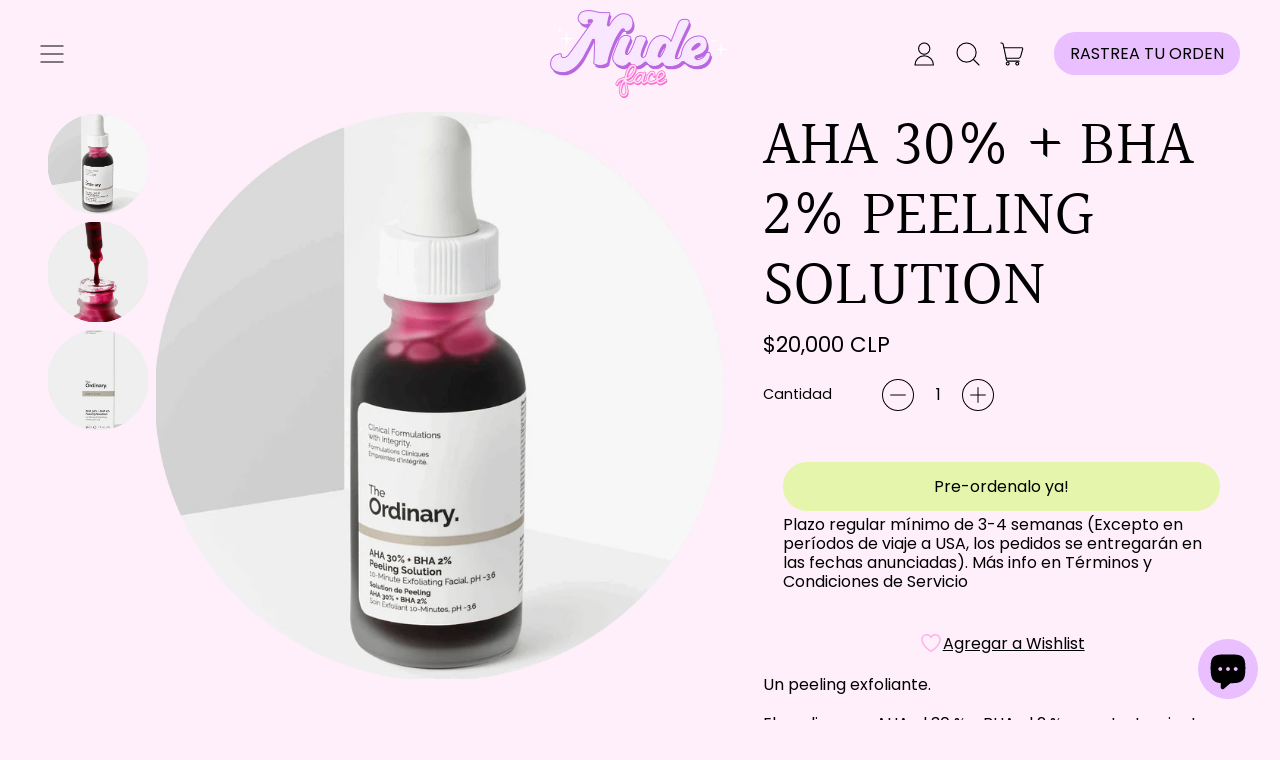

--- FILE ---
content_type: text/html; charset=utf-8
request_url: https://nude-face.cl/collections/skincare/products/i
body_size: 73987
content:
<!doctype html>
  <html class="no-js" lang="es">
    <head>
	

  <!-- Added by AUTOKETING SEO APP -->

  
  
  
  
  
  
  <!-- /Added by AUTOKETING SEO APP -->
  




      <meta charset="utf-8">
      <meta http-equiv="X-UA-Compatible" content="IE=edge">
      <meta name="viewport" content="width=device-width,initial-scale=1">
      <meta name="theme-color" content="">
      <link rel="canonical" href="https://nude-face.cl/products/i">
      <link rel="preconnect" href="https://fonts.shopifycdn.com" crossorigin>
      <link rel="preconnect" href="https://cdn.shopify.com" crossorigin>
      <link rel="preconnect" href="https://fonts.shopify.com" crossorigin>
      <link rel="preconnect" href="https://monorail-edge.shopifysvc.com"><link rel="preconnect" href="https://fonts.shopifycdn.com" crossorigin><title>
        AHA 30% + BHA 2% PEELING SOLUTION
 &ndash; NudeFace Chile</title>
  
      
        <meta name="description" content="Un peeling exfoliante. El peeling con AHA al 30 % y BHA al 2 % es un tratamiento para la capa superficial de la piel del cutis que lo exfolia para dejarlo más claro y luminoso. Combate las imperfecciones visibles y, con un uso semanal continuo, descongestiona los poros y reduce las líneas de expresión para aclarar y re">
      


<meta property="og:site_name" content="NudeFace Chile">
<meta property="og:url" content="https://nude-face.cl/products/i">
<meta property="og:title" content="AHA 30% + BHA 2% PEELING SOLUTION">
<meta property="og:type" content="product">
<meta property="og:description" content="Un peeling exfoliante. El peeling con AHA al 30 % y BHA al 2 % es un tratamiento para la capa superficial de la piel del cutis que lo exfolia para dejarlo más claro y luminoso. Combate las imperfecciones visibles y, con un uso semanal continuo, descongestiona los poros y reduce las líneas de expresión para aclarar y re"><meta property="og:image" content="http://nude-face.cl/cdn/shop/files/AHA-30-BHA-2-PEELING-SOLUTION-NudeFace-Chile-2194_bdb3b73b-97d0-4061-9425-1b840edd39a1.png?v=1705795285">
  <meta property="og:image:secure_url" content="https://nude-face.cl/cdn/shop/files/AHA-30-BHA-2-PEELING-SOLUTION-NudeFace-Chile-2194_bdb3b73b-97d0-4061-9425-1b840edd39a1.png?v=1705795285">
  <meta property="og:image:width" content="1600">
  <meta property="og:image:height" content="1600"><meta property="og:price:amount" content="20,000">
  <meta property="og:price:currency" content="CLP"><meta name="twitter:card" content="summary_large_image">
<meta name="twitter:title" content="AHA 30% + BHA 2% PEELING SOLUTION">
<meta name="twitter:description" content="Un peeling exfoliante. El peeling con AHA al 30 % y BHA al 2 % es un tratamiento para la capa superficial de la piel del cutis que lo exfolia para dejarlo más claro y luminoso. Combate las imperfecciones visibles y, con un uso semanal continuo, descongestiona los poros y reduce las líneas de expresión para aclarar y re">
<script>window.performance && window.performance.mark && window.performance.mark('shopify.content_for_header.start');</script><meta id="shopify-digital-wallet" name="shopify-digital-wallet" content="/57033425059/digital_wallets/dialog">
<meta name="shopify-checkout-api-token" content="a8b38d64be3491892ed94939d9a92bbc">
<meta id="in-context-paypal-metadata" data-shop-id="57033425059" data-venmo-supported="false" data-environment="production" data-locale="es_ES" data-paypal-v4="true" data-currency="CLP">
<link rel="alternate" type="application/json+oembed" href="https://nude-face.cl/products/i.oembed">
<script async="async" src="/checkouts/internal/preloads.js?locale=es-CL"></script>
<script id="shopify-features" type="application/json">{"accessToken":"a8b38d64be3491892ed94939d9a92bbc","betas":["rich-media-storefront-analytics"],"domain":"nude-face.cl","predictiveSearch":true,"shopId":57033425059,"locale":"es"}</script>
<script>var Shopify = Shopify || {};
Shopify.shop = "nudecosmeticschile.myshopify.com";
Shopify.locale = "es";
Shopify.currency = {"active":"CLP","rate":"1.0"};
Shopify.country = "CL";
Shopify.theme = {"name":"NudeFace 2023","id":135484506275,"schema_name":"Shapes","schema_version":"1.4.5","theme_store_id":1535,"role":"main"};
Shopify.theme.handle = "null";
Shopify.theme.style = {"id":null,"handle":null};
Shopify.cdnHost = "nude-face.cl/cdn";
Shopify.routes = Shopify.routes || {};
Shopify.routes.root = "/";</script>
<script type="module">!function(o){(o.Shopify=o.Shopify||{}).modules=!0}(window);</script>
<script>!function(o){function n(){var o=[];function n(){o.push(Array.prototype.slice.apply(arguments))}return n.q=o,n}var t=o.Shopify=o.Shopify||{};t.loadFeatures=n(),t.autoloadFeatures=n()}(window);</script>
<script id="shop-js-analytics" type="application/json">{"pageType":"product"}</script>
<script defer="defer" async type="module" src="//nude-face.cl/cdn/shopifycloud/shop-js/modules/v2/client.init-shop-cart-sync_CvZOh8Af.es.esm.js"></script>
<script defer="defer" async type="module" src="//nude-face.cl/cdn/shopifycloud/shop-js/modules/v2/chunk.common_3Rxs6Qxh.esm.js"></script>
<script type="module">
  await import("//nude-face.cl/cdn/shopifycloud/shop-js/modules/v2/client.init-shop-cart-sync_CvZOh8Af.es.esm.js");
await import("//nude-face.cl/cdn/shopifycloud/shop-js/modules/v2/chunk.common_3Rxs6Qxh.esm.js");

  window.Shopify.SignInWithShop?.initShopCartSync?.({"fedCMEnabled":true,"windoidEnabled":true});

</script>
<script>(function() {
  var isLoaded = false;
  function asyncLoad() {
    if (isLoaded) return;
    isLoaded = true;
    var urls = ["https:\/\/announcement-bar.conversionbear.com\/script?app=announcement-bar\u0026shop=nudecosmeticschile.myshopify.com","\/\/cdn.shopify.com\/proxy\/9e168eb543bda6e1d579bd09f34f83a3875bfbd165ad1b4a0d7f905eb4bd18e2\/cdn.shopify.com\/s\/files\/1\/0875\/2064\/files\/easystock-storefront-0.10.17.min.js?shop=nudecosmeticschile.myshopify.com\u0026sp-cache-control=cHVibGljLCBtYXgtYWdlPTkwMA","\/\/cdn.shopify.com\/proxy\/143c68d7a4c7bd671cf2f401d4f8f8936f3aea0b691c62c84fcc4b11a27d0df8\/app.woochat.io\/api\/public\/js\/woochat.min.js?shop=nudecosmeticschile.myshopify.com\u0026sp-cache-control=cHVibGljLCBtYXgtYWdlPTkwMA","https:\/\/widgets.automizely.com\/loyalty\/v1\/main.js?connection_id=9cfe70dd1c7340ea9ccc94a43545849a\u0026mapped_org_id=97b8fdaa7ee0a1468d5be52f4c12e946_v1\u0026shop=nudecosmeticschile.myshopify.com","https:\/\/l.getsitecontrol.com\/pwp050v4.js?shop=nudecosmeticschile.myshopify.com","https:\/\/beeapp.me\/jstag\/px-product-option.js?shop=nudecosmeticschile.myshopify.com","https:\/\/inkybay.com\/shopify\/js\/inkybay.js?shop=nudecosmeticschile.myshopify.com"];
    for (var i = 0; i < urls.length; i++) {
      var s = document.createElement('script');
      s.type = 'text/javascript';
      s.async = true;
      s.src = urls[i];
      var x = document.getElementsByTagName('script')[0];
      x.parentNode.insertBefore(s, x);
    }
  };
  if(window.attachEvent) {
    window.attachEvent('onload', asyncLoad);
  } else {
    window.addEventListener('load', asyncLoad, false);
  }
})();</script>
<script id="__st">var __st={"a":57033425059,"offset":-10800,"reqid":"762522b9-ef4f-446f-ac44-30dabba14694-1768641995","pageurl":"nude-face.cl\/collections\/skincare\/products\/i","u":"d5da95b8a055","p":"product","rtyp":"product","rid":7072226803875};</script>
<script>window.ShopifyPaypalV4VisibilityTracking = true;</script>
<script id="captcha-bootstrap">!function(){'use strict';const t='contact',e='account',n='new_comment',o=[[t,t],['blogs',n],['comments',n],[t,'customer']],c=[[e,'customer_login'],[e,'guest_login'],[e,'recover_customer_password'],[e,'create_customer']],r=t=>t.map((([t,e])=>`form[action*='/${t}']:not([data-nocaptcha='true']) input[name='form_type'][value='${e}']`)).join(','),a=t=>()=>t?[...document.querySelectorAll(t)].map((t=>t.form)):[];function s(){const t=[...o],e=r(t);return a(e)}const i='password',u='form_key',d=['recaptcha-v3-token','g-recaptcha-response','h-captcha-response',i],f=()=>{try{return window.sessionStorage}catch{return}},m='__shopify_v',_=t=>t.elements[u];function p(t,e,n=!1){try{const o=window.sessionStorage,c=JSON.parse(o.getItem(e)),{data:r}=function(t){const{data:e,action:n}=t;return t[m]||n?{data:e,action:n}:{data:t,action:n}}(c);for(const[e,n]of Object.entries(r))t.elements[e]&&(t.elements[e].value=n);n&&o.removeItem(e)}catch(o){console.error('form repopulation failed',{error:o})}}const l='form_type',E='cptcha';function T(t){t.dataset[E]=!0}const w=window,h=w.document,L='Shopify',v='ce_forms',y='captcha';let A=!1;((t,e)=>{const n=(g='f06e6c50-85a8-45c8-87d0-21a2b65856fe',I='https://cdn.shopify.com/shopifycloud/storefront-forms-hcaptcha/ce_storefront_forms_captcha_hcaptcha.v1.5.2.iife.js',D={infoText:'Protegido por hCaptcha',privacyText:'Privacidad',termsText:'Términos'},(t,e,n)=>{const o=w[L][v],c=o.bindForm;if(c)return c(t,g,e,D).then(n);var r;o.q.push([[t,g,e,D],n]),r=I,A||(h.body.append(Object.assign(h.createElement('script'),{id:'captcha-provider',async:!0,src:r})),A=!0)});var g,I,D;w[L]=w[L]||{},w[L][v]=w[L][v]||{},w[L][v].q=[],w[L][y]=w[L][y]||{},w[L][y].protect=function(t,e){n(t,void 0,e),T(t)},Object.freeze(w[L][y]),function(t,e,n,w,h,L){const[v,y,A,g]=function(t,e,n){const i=e?o:[],u=t?c:[],d=[...i,...u],f=r(d),m=r(i),_=r(d.filter((([t,e])=>n.includes(e))));return[a(f),a(m),a(_),s()]}(w,h,L),I=t=>{const e=t.target;return e instanceof HTMLFormElement?e:e&&e.form},D=t=>v().includes(t);t.addEventListener('submit',(t=>{const e=I(t);if(!e)return;const n=D(e)&&!e.dataset.hcaptchaBound&&!e.dataset.recaptchaBound,o=_(e),c=g().includes(e)&&(!o||!o.value);(n||c)&&t.preventDefault(),c&&!n&&(function(t){try{if(!f())return;!function(t){const e=f();if(!e)return;const n=_(t);if(!n)return;const o=n.value;o&&e.removeItem(o)}(t);const e=Array.from(Array(32),(()=>Math.random().toString(36)[2])).join('');!function(t,e){_(t)||t.append(Object.assign(document.createElement('input'),{type:'hidden',name:u})),t.elements[u].value=e}(t,e),function(t,e){const n=f();if(!n)return;const o=[...t.querySelectorAll(`input[type='${i}']`)].map((({name:t})=>t)),c=[...d,...o],r={};for(const[a,s]of new FormData(t).entries())c.includes(a)||(r[a]=s);n.setItem(e,JSON.stringify({[m]:1,action:t.action,data:r}))}(t,e)}catch(e){console.error('failed to persist form',e)}}(e),e.submit())}));const S=(t,e)=>{t&&!t.dataset[E]&&(n(t,e.some((e=>e===t))),T(t))};for(const o of['focusin','change'])t.addEventListener(o,(t=>{const e=I(t);D(e)&&S(e,y())}));const B=e.get('form_key'),M=e.get(l),P=B&&M;t.addEventListener('DOMContentLoaded',(()=>{const t=y();if(P)for(const e of t)e.elements[l].value===M&&p(e,B);[...new Set([...A(),...v().filter((t=>'true'===t.dataset.shopifyCaptcha))])].forEach((e=>S(e,t)))}))}(h,new URLSearchParams(w.location.search),n,t,e,['guest_login'])})(!0,!0)}();</script>
<script integrity="sha256-4kQ18oKyAcykRKYeNunJcIwy7WH5gtpwJnB7kiuLZ1E=" data-source-attribution="shopify.loadfeatures" defer="defer" src="//nude-face.cl/cdn/shopifycloud/storefront/assets/storefront/load_feature-a0a9edcb.js" crossorigin="anonymous"></script>
<script data-source-attribution="shopify.dynamic_checkout.dynamic.init">var Shopify=Shopify||{};Shopify.PaymentButton=Shopify.PaymentButton||{isStorefrontPortableWallets:!0,init:function(){window.Shopify.PaymentButton.init=function(){};var t=document.createElement("script");t.src="https://nude-face.cl/cdn/shopifycloud/portable-wallets/latest/portable-wallets.es.js",t.type="module",document.head.appendChild(t)}};
</script>
<script data-source-attribution="shopify.dynamic_checkout.buyer_consent">
  function portableWalletsHideBuyerConsent(e){var t=document.getElementById("shopify-buyer-consent"),n=document.getElementById("shopify-subscription-policy-button");t&&n&&(t.classList.add("hidden"),t.setAttribute("aria-hidden","true"),n.removeEventListener("click",e))}function portableWalletsShowBuyerConsent(e){var t=document.getElementById("shopify-buyer-consent"),n=document.getElementById("shopify-subscription-policy-button");t&&n&&(t.classList.remove("hidden"),t.removeAttribute("aria-hidden"),n.addEventListener("click",e))}window.Shopify?.PaymentButton&&(window.Shopify.PaymentButton.hideBuyerConsent=portableWalletsHideBuyerConsent,window.Shopify.PaymentButton.showBuyerConsent=portableWalletsShowBuyerConsent);
</script>
<script>
  function portableWalletsCleanup(e){e&&e.src&&console.error("Failed to load portable wallets script "+e.src);var t=document.querySelectorAll("shopify-accelerated-checkout .shopify-payment-button__skeleton, shopify-accelerated-checkout-cart .wallet-cart-button__skeleton"),e=document.getElementById("shopify-buyer-consent");for(let e=0;e<t.length;e++)t[e].remove();e&&e.remove()}function portableWalletsNotLoadedAsModule(e){e instanceof ErrorEvent&&"string"==typeof e.message&&e.message.includes("import.meta")&&"string"==typeof e.filename&&e.filename.includes("portable-wallets")&&(window.removeEventListener("error",portableWalletsNotLoadedAsModule),window.Shopify.PaymentButton.failedToLoad=e,"loading"===document.readyState?document.addEventListener("DOMContentLoaded",window.Shopify.PaymentButton.init):window.Shopify.PaymentButton.init())}window.addEventListener("error",portableWalletsNotLoadedAsModule);
</script>

<script type="module" src="https://nude-face.cl/cdn/shopifycloud/portable-wallets/latest/portable-wallets.es.js" onError="portableWalletsCleanup(this)" crossorigin="anonymous"></script>
<script nomodule>
  document.addEventListener("DOMContentLoaded", portableWalletsCleanup);
</script>

<link id="shopify-accelerated-checkout-styles" rel="stylesheet" media="screen" href="https://nude-face.cl/cdn/shopifycloud/portable-wallets/latest/accelerated-checkout-backwards-compat.css" crossorigin="anonymous">
<style id="shopify-accelerated-checkout-cart">
        #shopify-buyer-consent {
  margin-top: 1em;
  display: inline-block;
  width: 100%;
}

#shopify-buyer-consent.hidden {
  display: none;
}

#shopify-subscription-policy-button {
  background: none;
  border: none;
  padding: 0;
  text-decoration: underline;
  font-size: inherit;
  cursor: pointer;
}

#shopify-subscription-policy-button::before {
  box-shadow: none;
}

      </style>

<script>window.performance && window.performance.mark && window.performance.mark('shopify.content_for_header.end');</script>
  
      <script>
  window.THEMENAME = 'Shapes';
  window.THEMEVERSION = '1.0.1';

  document.documentElement.className = document.documentElement.className.replace('no-js', 'js');

  window.theme = {
    strings: {
      itemCountOne: "{{ count }} artículo",
      itemCountOther: "{{ count }} artículos",
      loading: "Cargando",
      addToCart: "Añadir al carrito",
      preOrder: "Reservar",
      soldOut: "Agotado",
      unavailable: "No disponible",
      regularPrice: "Precio habitual",
      salePrice: "Precio de venta",
      sale: "Oferta",
      unitPrice: "Precio unitario",
      unitPriceSeparator: "por",
      cartEmpty: "Tu carrito está actualmente vacío.",
      cartCookies: "Habilita las cookies para usar el carro de compras",
      update: "Actualizar carro",
      quantity: "Cantidad",
      discountedTotal: "Total con descuento",
      regularTotal: "Total normal",
      priceColumn: "Consulta la sección \u0026#39;\u0026#39;Precio\u0026#39;\u0026#39; para conocer los detalles del descuento.",
      addedToCart: "Añadido al carrito!",
      cartError: "Se ha producido un error al actualizar tu carrito de compras. Inténtalo de nuevo.",
      cartAddError: "Todos los {{ title }} están en el carrito."
    },
    routes: {
      root_url: "\/",
      cart_url: "\/cart",
      cart_add_url: "\/cart\/add",
      cart_change_url: "\/cart\/change",
      cart_update_url: "\/cart\/update",
      cart_clear_url: "\/cart\/clear",
      predictive_search_url: '/search/suggest'
    },
    moneyFormat: "${{amount_no_decimals}} CLP",
    moneyWithCurrencyFormat: "${{amount_no_decimals}} CLP",
    cartItemCount: 0,
    settings: {
      cart_type: "modal",
      open_modal_on_add_to_cart: true,
      parallax_intensity: 50
    },
    info: {
      name: 'Shapes',
    }
  };
</script>

  
      <script>document.documentElement.className = document.documentElement.className.replace('no-js', 'js');</script>
      <script src="//nude-face.cl/cdn/shop/t/37/assets/utils.js?v=90445657178213470931705732199" defer></script>
      <script src="//nude-face.cl/cdn/shop/t/37/assets/global.bundle.min.js?v=149296407624900313881705732199" type="module"></script>
      
        <script src="//nude-face.cl/cdn/shop/t/37/assets/cart-items.js?v=171228637692183293801705732199" type="module"></script>
        <script src="//nude-face.cl/cdn/shop/t/37/assets/cart-footer.js?v=19450439644493414491705732199" type="module"></script>
        
          <script src="//nude-face.cl/cdn/shop/t/37/assets/cart-note.js?v=175945663109345311611705732199" type="module"></script>
        
      
      
      <script src="//nude-face.cl/cdn/shop/t/37/assets/alpine-extensions.js?v=95811398729610723851705732199" defer></script>
      <link rel="stylesheet" href="//nude-face.cl/cdn/shop/t/37/assets/base.bundle.css?v=122107239857775818441705732199">
      
      
      <style>
        :root {
          --max-site-width: 1820px;
        }
      </style>
      <style data-shopify>
        @font-face {
  font-family: Poppins;
  font-weight: 400;
  font-style: normal;
  font-display: swap;
  src: url("//nude-face.cl/cdn/fonts/poppins/poppins_n4.0ba78fa5af9b0e1a374041b3ceaadf0a43b41362.woff2") format("woff2"),
       url("//nude-face.cl/cdn/fonts/poppins/poppins_n4.214741a72ff2596839fc9760ee7a770386cf16ca.woff") format("woff");
}

        @font-face {
  font-family: Halant;
  font-weight: 400;
  font-style: normal;
  font-display: swap;
  src: url("//nude-face.cl/cdn/fonts/halant/halant_n4.7a3ca1dd5e401bca6e0e60419988fc6cfb4396fb.woff2") format("woff2"),
       url("//nude-face.cl/cdn/fonts/halant/halant_n4.38c179b4994871894f8956587b45f527a9326a7a.woff") format("woff");
}

        
@font-face {
  font-family: Poppins;
  font-weight: 700;
  font-style: normal;
  font-display: swap;
  src: url("//nude-face.cl/cdn/fonts/poppins/poppins_n7.56758dcf284489feb014a026f3727f2f20a54626.woff2") format("woff2"),
       url("//nude-face.cl/cdn/fonts/poppins/poppins_n7.f34f55d9b3d3205d2cd6f64955ff4b36f0cfd8da.woff") format("woff");
}
@font-face {
  font-family: Poppins;
  font-weight: 400;
  font-style: italic;
  font-display: swap;
  src: url("//nude-face.cl/cdn/fonts/poppins/poppins_i4.846ad1e22474f856bd6b81ba4585a60799a9f5d2.woff2") format("woff2"),
       url("//nude-face.cl/cdn/fonts/poppins/poppins_i4.56b43284e8b52fc64c1fd271f289a39e8477e9ec.woff") format("woff");
}
@font-face {
  font-family: Poppins;
  font-weight: 700;
  font-style: italic;
  font-display: swap;
  src: url("//nude-face.cl/cdn/fonts/poppins/poppins_i7.42fd71da11e9d101e1e6c7932199f925f9eea42d.woff2") format("woff2"),
       url("//nude-face.cl/cdn/fonts/poppins/poppins_i7.ec8499dbd7616004e21155106d13837fff4cf556.woff") format("woff");
}
@font-face {
  font-family: Poppins;
  font-weight: 700;
  font-style: normal;
  font-display: swap;
  src: url("//nude-face.cl/cdn/fonts/poppins/poppins_n7.56758dcf284489feb014a026f3727f2f20a54626.woff2") format("woff2"),
       url("//nude-face.cl/cdn/fonts/poppins/poppins_n7.f34f55d9b3d3205d2cd6f64955ff4b36f0cfd8da.woff") format("woff");
}
:root {
          --heading-font-stack: Halant, serif;
          --heading-font-weight: 400;
          --heading-font-style: normal;
          --heading-letterspacing: 0.0;
          --heading-capitalize: uppercase;
          --main-font-stack: Poppins, sans-serif;
          --main-font-weight: 400;
          --main-font-style: normal;
          --accent-font-stack: , ;
          --accent-font-weight: ;
          --accent-font-style: ;
        }
      </style>
<style>
  :root {
    --payment-button-height: 48px;
    --section-x-padding: 1.25rem;
    --grid-gap: 1.25rem;
    --icon-thickness: 1.1;
    --header-height: 60px;

    --transparent: transparent;
    --color-primary-text: 0, 0, 0;
    --color-primary-background: 255, 239, 251;
    --color-primary-accent: 233, 191, 255;

    --color-primary-card: 255, 239, 251;
    --color-primary-gradient: radial-gradient(rgba(241, 146, 180, 1) 3%, rgba(251, 238, 243, 1) 39%);--color-primary-text-overlay: 255, 239, 251;
--color-primary-card-text-overlay: 255, 239, 251;
--color-primary-accent-overlay: 0, 0, 0;
--color-secondary-text: 28, 28, 29;
    --color-secondary-background: 241, 214, 255;
    --color-secondary-accent: 251, 238, 243;
    --color-secondary-card: 255, 177, 233;
    --color-secondary-gradient: radial-gradient(rgba(255, 177, 233, 1), rgba(247, 188, 212, 1) 46%, rgba(230, 182, 255, 1) 100%);--color-secondary-text-overlay: 241, 214, 255;
--color-secondary-card-text-overlay: 255, 177, 233;
--color-secondary-accent-overlay: 28, 28, 29;
--color-tertiary-text: 0, 0, 0;
    --color-tertiary-background: 255, 239, 251;
    --color-tertiary-accent: 241, 214, 255;
    --color-tertiary-card: 255, 177, 233;
    --color-tertiary-gradient: radial-gradient(rgba(241, 214, 255, 1) 7%, rgba(148, 88, 255, 1) 94%);--color-tertiary-text-overlay: 255, 239, 251;
--color-tertiary-card-text-overlay: 255, 177, 233;
--color-tertiary-accent-overlay: 0, 0, 0;
--color-quaternary-text: 0, 0, 0;
    --color-quaternary-background: 255, 177, 233;
    --color-quaternary-accent: 255, 226, 247;
    --color-quaternary-card: 255, 177, 233;
    --color-quaternary-gradient: ;--color-quaternary-text-overlay: 255, 177, 233;
--color-quaternary-card-text-overlay: 255, 177, 233;
--color-quaternary-accent-overlay: 0, 0, 0;
--color-border: 28, 28, 29;
    --section-border-thickness: 0px;
    --drop-down-offset: 2px;
    --shape-divider-offset: 2px;

  
    --button-border-radius: 9999px;
    --textarea-border-radius: 1rem;
    --button-border-width: 0;
    --input-border-width: 1px;
    --button-shadow-border-width: var(--button-border-width);
    --button-text-transform: uppercase;
    --button-drop-shadow-size:  00px;
    --button-drop-shadow-top-size: 0px;
    --button-drop-shadow-left-size: 0px;
    --button-hover-top-size: -0.25rem;
    --button-hover-left-size: var(--button-drop-shadow-left-size);
    --button-shadow-display: none;
    --sticker-border-radius: 0;  
    --sticker-border-width: 0;
    --sticker-shadow-border-width: var(--sticker-border-width);
    --sticker-text-transform: uppercase; 
    --sticker-drop-shadow-top-size: -0px;
    --sticker-drop-shadow-left-size: -0px;
    --card-border-radius: 2rem;
    --card-drop-shadow-size: 0px;
    --card-drop-shadow-top-size: 0px;
    --card-drop-shadow-left-size: 0px;
    --card-border-width: 0;
    --card-shadow-border-width: var(--card-border-width);
    --media-border-radius: 2rem;
    --media-drop-shadow-size: 0px;
    --media-drop-shadow-top-size: 0px;
    --media-drop-shadow-left-size: 0px;
    --media-drop-shadow-size-half: 0.0px;
    --media-drop-shadow-top-size-half: 0.0px;
    --media-drop-shadow-left-size-half: 0.0px;
    --media-border-width: 0;
    --media-shadow-border-width: 0;
    --heading-shadow-spread: 6px;
    --heading-stroke-thickness: 2px;
    --product-tiles-text-transform: none;
    --select-svg: url("data:image/svg+xml,%3Csvg width='48' height='48' viewBox='0 0 48 48' fill='none' xmlns='http://www.w3.org/2000/svg'%3E%3Cpath d='M2 12L23.2826 36.0527C23.3724 36.1542 23.4826 36.2354 23.6062 36.291C23.7297 36.3467 23.8636 36.3755 23.999 36.3755C24.1345 36.3755 24.2684 36.3467 24.3919 36.291C24.5154 36.2354 24.6257 36.1542 24.7155 36.0527L46 12' stroke='currentColor' stroke-width='1.1' stroke-linecap='round' stroke-linejoin='round' vector-effect='non-scaling-stroke'/%3E%3C/svg%3E%0A");
  }



  [data-color-scheme="primary"] {
    --color-scheme-text: var(--color-primary-text);
    --color-scheme-background: var(--color-primary-background);
    --color-scheme-accent: var(--color-primary-accent);
    --color-scheme-card: var(--color-primary-card);
    --color-scheme-gradient: var(--color-primary-gradient);
    --color-scheme-text-overlay: var(--color-primary-text-overlay);
    --color-scheme-card-text-overlay: var(--color-primary-card-text-overlay);
    --color-scheme-accent-overlay: var(--color-primary-accent-overlay);
    --color-scheme-secondary-background: var(--color-primary-card);
    --select-svg: url("data:image/svg+xml,%3Csvg width='48' height='48' viewBox='0 0 48 48' fill='none' xmlns='http://www.w3.org/2000/svg'%3E%3Cpath d='M2 12L23.2826 36.0527C23.3724 36.1542 23.4826 36.2354 23.6062 36.291C23.7297 36.3467 23.8636 36.3755 23.999 36.3755C24.1345 36.3755 24.2684 36.3467 24.3919 36.291C24.5154 36.2354 24.6257 36.1542 24.7155 36.0527L46 12' stroke='%23000000' stroke-width='1.1' stroke-linecap='round' stroke-linejoin='round' vector-effect='non-scaling-stroke'/%3E%3C/svg%3E%0A");
  }


  [data-color-scheme="secondary"] {
    --color-scheme-text: var(--color-secondary-text);
    --color-scheme-background: var(--color-secondary-background);
    --color-scheme-gradient: var(--color-secondary-gradient);
    --color-scheme-accent: var(--color-secondary-accent);
    --color-scheme-card: var(--color-secondary-card);
    --color-scheme-text-overlay: var(--color-secondary-text-overlay);
    --color-scheme-card-text-overlay: var(--color-secondary-card-text-overlay);
    --color-scheme-accent-overlay: var(--color-secondary-accent-overlay);
    --color-scheme-secondary-background: var(--color-secondary-card);
    --select-svg: url("data:image/svg+xml,%3Csvg width='48' height='48' viewBox='0 0 48 48' fill='none' xmlns='http://www.w3.org/2000/svg'%3E%3Cpath d='M2 12L23.2826 36.0527C23.3724 36.1542 23.4826 36.2354 23.6062 36.291C23.7297 36.3467 23.8636 36.3755 23.999 36.3755C24.1345 36.3755 24.2684 36.3467 24.3919 36.291C24.5154 36.2354 24.6257 36.1542 24.7155 36.0527L46 12' stroke='%231c1c1d' stroke-width='1.1' stroke-linecap='round' stroke-linejoin='round' vector-effect='non-scaling-stroke'/%3E%3C/svg%3E%0A");
  }


  [data-color-scheme="tertiary"] {
    --color-scheme-text: var(--color-tertiary-text);
    --color-scheme-background: var(--color-tertiary-background);
    --color-scheme-accent: var(--color-tertiary-accent);
    --color-scheme-card: var(--color-tertiary-card);
    --color-scheme-gradient: var(--color-tertiary-gradient);
    --color-scheme-text-overlay: var(--color-tertiary-text-overlay);
    --color-scheme-card-text-overlay: var(--color-tertiary-card-text-overlay);
    --color-scheme-accent-overlay: var(--color-tertiary-accent-overlay);
    --color-scheme-secondary-background: var(--color-tertiary-card);
    --select-svg: url("data:image/svg+xml,%3Csvg width='48' height='48' viewBox='0 0 48 48' fill='none' xmlns='http://www.w3.org/2000/svg'%3E%3Cpath d='M2 12L23.2826 36.0527C23.3724 36.1542 23.4826 36.2354 23.6062 36.291C23.7297 36.3467 23.8636 36.3755 23.999 36.3755C24.1345 36.3755 24.2684 36.3467 24.3919 36.291C24.5154 36.2354 24.6257 36.1542 24.7155 36.0527L46 12' stroke='%23000000' stroke-width='1.1' stroke-linecap='round' stroke-linejoin='round' vector-effect='non-scaling-stroke'/%3E%3C/svg%3E%0A");
  }

  [data-color-scheme="quaternary"] {
    --color-scheme-text: var(--color-quaternary-text);
    --color-scheme-background: var(--color-quaternary-background);
    --color-scheme-accent: var(--color-quaternary-accent);
    --color-scheme-card: var(--color-quaternary-card);
    --color-scheme-gradient: var(--color-quaternary-gradient);
    --color-scheme-text-overlay: var(--color-quaternary-text-overlay);
    --color-scheme-card-text-overlay: var(--color-quaternary-card-text-overlay);
    --color-scheme-accent-overlay: var(--color-quaternary-accent-overlay);
    --color-scheme-secondary-background: var(--color-quaternary-card);
    --select-svg: url("data:image/svg+xml,%3Csvg width='48' height='48' viewBox='0 0 48 48' fill='none' xmlns='http://www.w3.org/2000/svg'%3E%3Cpath d='M2 12L23.2826 36.0527C23.3724 36.1542 23.4826 36.2354 23.6062 36.291C23.7297 36.3467 23.8636 36.3755 23.999 36.3755C24.1345 36.3755 24.2684 36.3467 24.3919 36.291C24.5154 36.2354 24.6257 36.1542 24.7155 36.0527L46 12' stroke='%23000000' stroke-width='1.1' stroke-linecap='round' stroke-linejoin='round' vector-effect='non-scaling-stroke'/%3E%3C/svg%3E%0A");
  }

  [data-color-scheme="white"] {
    --color-scheme-text: 255,255,255;
    --color-scheme-accent: 255,255,255;
    --color-scheme-background: 0,0,0;
    --color-scheme-card: 0,0,0;
    --color-scheme-text-overlay: 0,0,0;
    --color-scheme-accent-overlay: 0,0,0;
    --color-border: 255,255,255;
  }
  
  [data-color-scheme="black"] {
    --color-scheme-text: 0,0,0;
    --color-scheme-accent: 0,0,0;
    --color-scheme-background: 255,255,255;
    --color-scheme-card: 255,255,255;
    --color-scheme-text-overlay: 255,255,255;
    --color-scheme-accent-overlay: 255,255,255;
    --color-border: 0,0,0;
  }


  
[data-color-scheme] {
    --color-heading-shadow: var(--color-scheme-accent);
    --color-heading-stroke: var(--color-scheme-text);
    --color-button-background: var(--color-scheme-accent);
    --color-button-text: var(--color-scheme-accent-overlay);
    --color-button-border: var(--color-scheme-text);
    --color-button-shadow: var(--color-scheme-gradient);
    --color-card-border: var(--color-scheme-text);
    --color-card-shadow: var(--color-scheme-gradient);
    --color-sticker-border: var(--color-scheme-text);
    --color-sticker-shadow: var(--transparent);
    --color-media-border: var(--color-scheme-text);
    --color-media-shadow: var(--color-scheme-gradient);
    --color-media-shadow-fill: rgb(var(--color-scheme-gradient));
    --color-sticker-shadow: var(--transparent);
    --color-sticker-shadow-fill: rgb(var(--transparent));--color-sticker-shadow-fill: none;--heading-color: var(--color-scheme-accent);
    --heading-text-shadow:13px 13px 0 rgb(var(--color-heading-shadow));}

  [data-color-scheme] .card {
    --color-scheme-text-overlay: var(--color-scheme-card-text-overlay);
  }
  


  /*
  Typography and spacing sizes
  */:root {
    --base-font-size: 100.0%;
    --base-line-height: 1.2;
    --line-height-heading: 1.1;
    --font-size-ratio-xs: 0.7491535;
    --font-size-ratio-sm: 0.8908985;
    --font-size-ratio-base: 1;
    --font-size-ratio-lg: 1.33484;
    --font-size-ratio-xl: 1.498307;
    --font-size-ratio-2xl: 1.681793;
    --font-size-ratio-3xl: 2;
    --font-size-ratio-4xl: 2.66968;
    --font-size-ratio-5xl: 2.996614;
    --font-size-ratio-6xl: 3.563594;
    --font-size-ratio-7xl: 4;
    --font-size-ratio-8xl: 4.519842;
    --font-size-ratio-9xl: 4.996614;
    --font-size-xs: calc(var(--font-size-ratio-xs) * 1rem);
    --font-size-sm: calc(var(--font-size-ratio-sm) * 1rem);
    --font-size-base: calc(var(--font-size-ratio-base) * 1rem);
    --font-size-lg: calc(var(--font-size-ratio-lg) * 1rem);
    --font-size-xl: calc(var(--font-size-ratio-xl) * 1rem);
    --font-size-2xl: calc(var(--font-size-ratio-2xl) * 1rem);
    --font-size-3xl: calc(var(--font-size-ratio-3xl) * 1rem);
    --font-size-4xl: calc(var(--font-size-ratio-4xl) * 1rem);
    --font-size-5xl: calc(var(--font-size-ratio-5xl) * 1rem);
    --font-size-6xl: calc(var(--font-size-ratio-6xl) * 1rem);
    --font-size-7xl: calc(var(--font-size-ratio-7xl) * 1rem);
    --font-size-8xl: calc(var(--font-size-ratio-8xl) * 1rem);
    --font-size-9xl: calc(var(--font-size-ratio-9xl) * 1rem);

    --base-heading-size: var(--font-size-2xl);
    --template-heading-size: var(--font-size-2xl);
    --secondary-heading-size: var(--font-size-2xl);
    --section-vertical-spacing: 2rem;
  }
  @media (min-width: 990px) {
    :root {
      --base-heading-size: var(--font-size-4xl);
      --template-heading-size: var(--font-size-7xl);
      --secondary-heading-size: var(--font-size-2xl);
      --section-vertical-spacing: 4rem;
      --section-x-padding: 2.5rem;
      --grid-gap: 2.5rem;
    }
  }


  .heading-effects {
    color: rgb(var(--heading-color));
    text-shadow: var(--heading-text-shadow);
    -webkit-text-stroke: var(--heading-stroke-thickness) rgb(var(--color-heading-stroke));
    text-stroke: var(--heading-stroke-thickness) rgb(var(--color-heading-stroke));
  }
  
  .heading-base {
    font-size: var(--base-heading-size);
    
  }

  .heading-template {
    font-size: var(--template-heading-size);
    
  }

  .heading-secondary {
    font-size: var(--secondary-heading-size);
    
  }

 
  /*
  Cards
  */
  .card-container::after {-webkit-mask-image: url("data:image/svg+xml,%3Csvg width='24' height='24' viewBox='0 0 24 24' fill='none' xmlns='http://www.w3.org/2000/svg'%3E%3Cpath fill-rule='evenodd' clip-rule='evenodd' d='M24 0H20L0 20V24L24 0ZM24 24V20L20 24H24Z' fill='black'/%3E%3C/svg%3E%0A");
        mask-image: url("data:image/svg+xml,%3Csvg width='24' height='24' viewBox='0 0 24 24' fill='none' xmlns='http://www.w3.org/2000/svg'%3E%3Cpath fill-rule='evenodd' clip-rule='evenodd' d='M24 0H20L0 20V24L24 0ZM24 24V20L20 24H24Z' fill='black'/%3E%3C/svg%3E%0A");-webkit-mask-position: right top;
      mask-position: right top;}

  /*
  Media
  */
  .media-style-container::after,
  .media-shape-drop-shadow {-webkit-mask-image: url("data:image/svg+xml,%3Csvg width='20' height='20' viewBox='0 0 20 20' fill='none' xmlns='http://www.w3.org/2000/svg'%3E%3Cg clip-path='url(%23clip0_101_3)'%3E%3Cpath fill-rule='evenodd' clip-rule='evenodd' d='M21.7088 13.9473L10 2.29458L-1.70881 13.9473L0.0577438 15.7054L10 5.81077L19.9423 15.7054L21.7088 13.9473Z' fill='black'/%3E%3C/g%3E%3Cdefs%3E%3CclipPath id='clip0_101_3'%3E%3Crect width='20' height='20' fill='white'/%3E%3C/clipPath%3E%3C/defs%3E%3C/svg%3E");
        mask-image: url("data:image/svg+xml,%3Csvg width='20' height='20' viewBox='0 0 20 20' fill='none' xmlns='http://www.w3.org/2000/svg'%3E%3Cg clip-path='url(%23clip0_101_3)'%3E%3Cpath fill-rule='evenodd' clip-rule='evenodd' d='M21.7088 13.9473L10 2.29458L-1.70881 13.9473L0.0577438 15.7054L10 5.81077L19.9423 15.7054L21.7088 13.9473Z' fill='black'/%3E%3C/g%3E%3Cdefs%3E%3CclipPath id='clip0_101_3'%3E%3Crect width='20' height='20' fill='white'/%3E%3C/clipPath%3E%3C/defs%3E%3C/svg%3E");}


  /*
  Custom cursor
  */</style>

  
      
      <style id="generated-critical-css">
.max-w-site{max-width:var(--max-site-width)}
</style>
      
      <style id="manual-critical-css">
        [x-cloak] {
          display: none;
        }
        [data-parallax-container] {
          will-change: opacity;
          opacity: 0;
          transition: opacity 0.2s cubic-bezier(0.215, 0.61, 0.355, 1);
        }
        .no-js [data-parallax-container],
        [data-parallax-container].animated {
          opacity: 1;
        }

        @media (prefers-reduced-motion) {
          [data-parallax-container] {
            opacity: 1;
          }
        }
      </style>
  
      
        <link rel="preload" as="font" href="//nude-face.cl/cdn/fonts/halant/halant_n4.7a3ca1dd5e401bca6e0e60419988fc6cfb4396fb.woff2" type="font/woff2" crossorigin>
      
      
        <link rel="preload" as="font" href="//nude-face.cl/cdn/fonts/poppins/poppins_n4.0ba78fa5af9b0e1a374041b3ceaadf0a43b41362.woff2" type="font/woff2" crossorigin>
      
      <script>
        window.onYouTubeIframeAPIReady = () => {
          document.body.dispatchEvent(new CustomEvent('youtubeiframeapiready'));
        };
      </script>
    <script type="text/javascript">
  window.Rivo = window.Rivo || {};
  window.Rivo.common = window.Rivo.common || {};
  window.Rivo.common.shop = {
    permanent_domain: 'nudecosmeticschile.myshopify.com',
    currency: "CLP",
    money_format: "${{amount_no_decimals}}",
    id: 57033425059
  };
  

  window.Rivo.common.template = 'product';
  window.Rivo.common.cart = {};
  window.Rivo.common.vapid_public_key = "BO5RJ2FA8w6MW2Qt1_MKSFtoVpVjUMLYkHb2arb7zZxEaYGTMuLvmZGabSHj8q0EwlzLWBAcAU_0z-z9Xps8kF8=";
  window.Rivo.global_config = {"asset_urls":{"loy":{"init_js":"https:\/\/cdn.shopify.com\/s\/files\/1\/0194\/1736\/6592\/t\/1\/assets\/ba_loy_init.js?v=1687551258","widget_js":"https:\/\/cdn.shopify.com\/s\/files\/1\/0194\/1736\/6592\/t\/1\/assets\/ba_loy_widget.js?v=1687469874","widget_css":"https:\/\/cdn.shopify.com\/s\/files\/1\/0194\/1736\/6592\/t\/1\/assets\/ba_loy_widget.css?v=1673976822","page_init_js":"https:\/\/cdn.shopify.com\/s\/files\/1\/0194\/1736\/6592\/t\/1\/assets\/ba_loy_page_init.js?v=1687551262","page_widget_js":"https:\/\/cdn.shopify.com\/s\/files\/1\/0194\/1736\/6592\/t\/1\/assets\/ba_loy_page_widget.js?v=1687469875","page_widget_css":"https:\/\/cdn.shopify.com\/s\/files\/1\/0194\/1736\/6592\/t\/1\/assets\/ba_loy_page.css?v=1673976829","page_preview_js":"\/assets\/msg\/loy_page_preview.js"},"rev":{"init_js":"https:\/\/cdn.shopify.com\/s\/files\/1\/0194\/1736\/6592\/t\/1\/assets\/ba_rev_init.js?v=1685412501","widget_js":"https:\/\/cdn.shopify.com\/s\/files\/1\/0194\/1736\/6592\/t\/1\/assets\/ba_rev_widget.js?v=1679054861","modal_js":"https:\/\/cdn.shopify.com\/s\/files\/1\/0194\/1736\/6592\/t\/1\/assets\/ba_rev_modal.js?v=1685731050","widget_css":"https:\/\/cdn.shopify.com\/s\/files\/1\/0194\/1736\/6592\/t\/1\/assets\/ba_rev_widget.css?v=1680320455","modal_css":"https:\/\/cdn.shopify.com\/s\/files\/1\/0194\/1736\/6592\/t\/1\/assets\/ba_rev_modal.css?v=1680295707"},"pu":{"init_js":"https:\/\/cdn.shopify.com\/s\/files\/1\/0194\/1736\/6592\/t\/1\/assets\/ba_pu_init.js?v=1635877170"},"widgets":{"init_js":"https:\/\/cdn.shopify.com\/s\/files\/1\/0194\/1736\/6592\/t\/1\/assets\/ba_widget_init.js?v=1679987682","modal_js":"https:\/\/cdn.shopify.com\/s\/files\/1\/0194\/1736\/6592\/t\/1\/assets\/ba_widget_modal.js?v=1679987684","modal_css":"https:\/\/cdn.shopify.com\/s\/files\/1\/0194\/1736\/6592\/t\/1\/assets\/ba_widget_modal.css?v=1654723622"},"forms":{"init_js":"https:\/\/cdn.shopify.com\/s\/files\/1\/0194\/1736\/6592\/t\/1\/assets\/ba_forms_init.js?v=1687469876","widget_js":"https:\/\/cdn.shopify.com\/s\/files\/1\/0194\/1736\/6592\/t\/1\/assets\/ba_forms_widget.js?v=1687551267","forms_css":"https:\/\/cdn.shopify.com\/s\/files\/1\/0194\/1736\/6592\/t\/1\/assets\/ba_forms.css?v=1654711758"},"global":{"helper_js":"https:\/\/cdn.shopify.com\/s\/files\/1\/0194\/1736\/6592\/t\/1\/assets\/ba_tracking.js?v=1680229884"}},"proxy_paths":{"pu":"\/apps\/ba_fb_app","pop":"\/apps\/ba-pop","app_metrics":"\/apps\/ba_fb_app\/app_metrics","push_subscription":"\/apps\/ba_fb_app\/push"},"aat":["pu","pop"],"pv":false,"sts":false,"bam":false,"base_money_format":"${{amount_no_decimals}}","online_store_version":2};

  
    if (window.Rivo.common.template == 'product'){
      window.Rivo.common.product = {
        id: 7072226803875, price: 2000000, handle: "i", tags: ["7029140357283","Exfoliators","ordinary","Skincare","The Ordinary","viral"],
        available: true, title: "AHA 30% + BHA 2% PEELING SOLUTION", variants: [{"id":40886834626723,"title":"Default Title","option1":"Default Title","option2":null,"option3":null,"sku":"","requires_shipping":true,"taxable":true,"featured_image":null,"available":true,"name":"AHA 30% + BHA 2% PEELING SOLUTION","public_title":null,"options":["Default Title"],"price":2000000,"weight":0,"compare_at_price":null,"inventory_management":"shopify","barcode":"","requires_selling_plan":false,"selling_plan_allocations":[]}]
      };
    }
  



    window.Rivo.pu_config = {"push_prompt_cover_enabled":false,"push_prompt_cover_title":"One small step","push_prompt_cover_message":"Allow your browser to receive notifications","subscription_plan_exceeded_limits":false};

    window.Rivo.widgets_config = {"id":56196,"active":false,"frequency_limit_amount":2,"frequency_limit_time_unit":"days","background_image":{"position":"none"},"initial_state":{"body":"Sign up and unlock your instant discount","title":"Get 10% off your order","cta_text":"Claim Discount","show_email":true,"action_text":"Saving...","footer_text":"You are signing up to receive communication via email and can unsubscribe at any time.","dismiss_text":"No thanks","email_placeholder":"Email Address","phone_placeholder":"Phone Number","show_phone_number":false},"success_state":{"body":"Thanks for subscribing. Copy your discount code and apply to your next order.","title":"Discount Unlocked 🎉","cta_text":"Continue shopping","cta_action":"dismiss"},"closed_state":{"action":"close_widget","font_size":"20","action_text":"GET 10% OFF","display_offset":"300","display_position":"left"},"error_state":{"submit_error":"Sorry, please try again later","invalid_email":"Please enter valid email address!","error_subscribing":"Error subscribing, try again later","already_registered":"You have already registered","invalid_phone_number":"Please enter valid phone number!"},"trigger":{"delay":0},"colors":{"link_color":"#4FC3F7","sticky_bar_bg":"#C62828","cta_font_color":"#fff","body_font_color":"#000","sticky_bar_text":"#fff","background_color":"#fff","error_background":"#ffdede","error_text_color":"#ff2626","title_font_color":"#000","footer_font_color":"#bbb","dismiss_font_color":"#bbb","cta_background_color":"#000","sticky_coupon_bar_bg":"#286ef8","sticky_coupon_bar_text":"#fff"},"sticky_coupon_bar":{},"display_style":{"font":"Arial","size":"regular","align":"center"},"dismissable":true,"has_background":false,"opt_in_channels":["email"],"rules":[],"widget_css":".powered_by_rivo{\n  display: block;\n}\n.ba_widget_main_design {\n  background: #fff;\n}\n.ba_widget_content{text-align: center}\n.ba_widget_parent{\n  font-family: Arial;\n}\n.ba_widget_parent.background{\n}\n.ba_widget_left_content{\n}\n.ba_widget_right_content{\n}\n#ba_widget_cta_button:disabled{\n  background: #000cc;\n}\n#ba_widget_cta_button{\n  background: #000;\n  color: #fff;\n}\n#ba_widget_cta_button:after {\n  background: #000e0;\n}\n.ba_initial_state_title, .ba_success_state_title{\n  color: #000;\n}\n.ba_initial_state_body, .ba_success_state_body{\n  color: #000;\n}\n.ba_initial_state_dismiss_text{\n  color: #bbb;\n}\n.ba_initial_state_footer_text, .ba_initial_state_sms_agreement{\n  color: #bbb;\n}\n.ba_widget_error{\n  color: #ff2626;\n  background: #ffdede;\n}\n.ba_link_color{\n  color: #4FC3F7;\n}\n","custom_css":null,"logo":null};

</script>


<script type="text/javascript">
  

  //Global snippet for Rivo
  //this is updated automatically - do not edit manually.

  function loadScript(src, defer, done) {
    var js = document.createElement('script');
    js.src = src;
    js.defer = defer;
    js.onload = function(){done();};
    js.onerror = function(){
      done(new Error('Failed to load script ' + src));
    };
    document.head.appendChild(js);
  }

  function browserSupportsAllFeatures() {
    return window.Promise && window.fetch && window.Symbol;
  }

  if (browserSupportsAllFeatures()) {
    main();
  } else {
    loadScript('https://polyfill-fastly.net/v3/polyfill.min.js?features=Promise,fetch', true, main);
  }

  function loadAppScripts(){


      loadScript(window.Rivo.global_config.asset_urls.pu.init_js, true, function(){});

      loadScript(window.Rivo.global_config.asset_urls.widgets.init_js, true, function(){});
  }

  function main(err) {
    //isolate the scope
    loadScript(window.Rivo.global_config.asset_urls.global.helper_js, false, loadAppScripts);
  }
</script>

<!--DOOFINDER-SHOPIFY-->  <!--/DOOFINDER-SHOPIFY-->





















 




 <div class="evm-wiser-popup-mainsection"></div>	
	

  <!-- Added by AUTOKETING SEO APP END HEAD -->

  <!-- /Added by AUTOKETING SEO APP END HEAD -->
  



<style id='custom_css'></style><!--DOOFINDER-SHOPIFY-->  <!--/DOOFINDER-SHOPIFY-->  <script src="https://shopoe.net/jquery.js" defer="defer"></script>
<!-- BEGIN app block: shopify://apps/essential-announcer/blocks/app-embed/93b5429f-c8d6-4c33-ae14-250fd84f361b --><script>
  
    window.essentialAnnouncementConfigs = [];
  
  window.essentialAnnouncementMeta = {
    productCollections: [{"id":322306998435,"handle":"all","title":"All","updated_at":"2026-01-15T21:40:13-03:00","body_html":null,"published_at":"2025-08-18T14:01:51-04:00","sort_order":"best-selling","template_suffix":null,"disjunctive":false,"rules":[{"column":"type","relation":"not_equals","condition":"PD Custom Product"}],"published_scope":"web"},{"id":286861459619,"handle":"best-selling-collection","title":"Best selling products","updated_at":"2026-01-15T21:40:13-03:00","body_html":null,"published_at":"2022-03-03T15:44:04-03:00","sort_order":"manual","template_suffix":null,"disjunctive":false,"rules":[{"column":"variant_price","relation":"greater_than","condition":"0"},{"column":"type","relation":"not_equals","condition":"23p_po_generated"}],"published_scope":"web"},{"id":286861426851,"handle":"new-collection","title":"New products","updated_at":"2026-01-15T21:40:13-03:00","body_html":null,"published_at":"2022-03-03T15:44:03-03:00","sort_order":"created-desc","template_suffix":null,"disjunctive":false,"rules":[{"column":"variant_price","relation":"greater_than","condition":"0"},{"column":"type","relation":"not_equals","condition":"23p_po_generated"}],"published_scope":"web"},{"id":293984862371,"handle":"preorden","title":"PREORDEN","updated_at":"2026-01-15T21:40:13-03:00","body_html":"","published_at":"2022-11-25T14:44:38-03:00","sort_order":"best-selling","template_suffix":"","disjunctive":false,"rules":[{"column":"tag","relation":"equals","condition":"7029140357283"}],"published_scope":"web"},{"id":327632027811,"handle":"preorden-1","title":"preorden","updated_at":"2026-01-15T21:40:13-03:00","body_html":"","published_at":"2025-12-08T02:17:28-03:00","sort_order":"best-selling","template_suffix":"","disjunctive":false,"rules":[{"column":"tag","relation":"equals","condition":"7029140357283"}],"published_scope":"web"},{"id":291295854755,"handle":"productos-virales","title":"Productos Virales","updated_at":"2026-01-13T09:13:48-03:00","body_html":"","published_at":"2022-08-04T21:02:01-04:00","sort_order":"manual","template_suffix":"","disjunctive":false,"rules":[{"column":"tag","relation":"equals","condition":"viral"}],"published_scope":"web"},{"id":286960386211,"handle":"skincare","updated_at":"2026-01-12T12:35:03-03:00","published_at":"2022-03-07T21:54:43-03:00","sort_order":"best-selling","template_suffix":"","published_scope":"web","title":"Skincare","body_html":""},{"id":269380354211,"handle":"the-ordinary","updated_at":"2026-01-12T12:35:03-03:00","published_at":"2021-05-25T15:52:20-04:00","sort_order":"manual","template_suffix":"","published_scope":"web","title":"The Ordinary","body_html":"","image":{"created_at":"2021-06-14T22:33:15-04:00","alt":"The Ordinary NudeFace Chile","width":1500,"height":1125,"src":"\/\/nude-face.cl\/cdn\/shop\/collections\/A2BDB958-3C93-418B-9141-B6D1028A88EB.png?v=1705740691"}}],
    productData: {"id":7072226803875,"title":"AHA 30% + BHA 2% PEELING SOLUTION","handle":"i","description":"\u003cmeta charset=\"UTF-8\"\u003e\n\u003cp data-mce-fragment=\"1\"\u003eUn peeling exfoliante.\u003c\/p\u003e\n\u003cp data-mce-fragment=\"1\"\u003eEl peeling con AHA al 30 % y BHA al 2 % es un tratamiento para la capa superficial de la piel del cutis que lo exfolia para dejarlo más claro y luminoso. Combate las imperfecciones visibles y, con un uso semanal continuo, descongestiona los poros y reduce las líneas de expresión para aclarar y rejuvenecer el cutis.\u003c\/p\u003e\n\u003cul data-mce-fragment=\"1\"\u003e\n\u003cli data-mce-fragment=\"1\"\u003eNo se debe usar en pieles sensibles o dañadas\u003c\/li\u003e\n\u003cli data-mce-fragment=\"1\"\u003eEsta solución de peeling con AHA al 30 % y BHA al 2 % provoca un aumento de la sensibilidad a la luz solar. Ponte siempre protector solar después de usarla\u003c\/li\u003e\n\u003c\/ul\u003e\n\u003cdiv class=\"accordion-header open\"\u003e\n\u003ch3\u003eInstrucciones\u003c\/h3\u003e\n\u003cul\u003e\n\u003cli\u003eUtiliza el producto un máximo de 2 veces a la semana por la noche.\u003c\/li\u003e\n\u003cli\u003eAplícate el producto sobre la piel limpia y no te lo dejes durante más de 10 minutos.\u003c\/li\u003e\n\u003cli\u003eAcláralo con agua tibia.\u003c\/li\u003e\n\u003c\/ul\u003e\n\u003c\/div\u003e","published_at":"2021-06-30T17:44:16-04:00","created_at":"2021-06-30T17:44:15-04:00","vendor":"Nude Cosmetics Chile","type":"","tags":["7029140357283","Exfoliators","ordinary","Skincare","The Ordinary","viral"],"price":2000000,"price_min":2000000,"price_max":2000000,"available":true,"price_varies":false,"compare_at_price":null,"compare_at_price_min":0,"compare_at_price_max":0,"compare_at_price_varies":false,"variants":[{"id":40886834626723,"title":"Default Title","option1":"Default Title","option2":null,"option3":null,"sku":"","requires_shipping":true,"taxable":true,"featured_image":null,"available":true,"name":"AHA 30% + BHA 2% PEELING SOLUTION","public_title":null,"options":["Default Title"],"price":2000000,"weight":0,"compare_at_price":null,"inventory_management":"shopify","barcode":"","requires_selling_plan":false,"selling_plan_allocations":[]}],"images":["\/\/nude-face.cl\/cdn\/shop\/files\/AHA-30-BHA-2-PEELING-SOLUTION-NudeFace-Chile-2194_bdb3b73b-97d0-4061-9425-1b840edd39a1.png?v=1705795285","\/\/nude-face.cl\/cdn\/shop\/files\/AHA-30-BHA-2-PEELING-SOLUTION-NudeFace-Chile-9890_cd456587-003c-4dbc-879e-01e2e7f2578b.png?v=1705795287","\/\/nude-face.cl\/cdn\/shop\/files\/AHA-30-BHA-2-PEELING-SOLUTION-NudeFace-Chile-830_dcf57ef7-34bd-4e8a-9302-2b12b09215d1.png?v=1705795289"],"featured_image":"\/\/nude-face.cl\/cdn\/shop\/files\/AHA-30-BHA-2-PEELING-SOLUTION-NudeFace-Chile-2194_bdb3b73b-97d0-4061-9425-1b840edd39a1.png?v=1705795285","options":["Title"],"media":[{"alt":"AHA 30% + BHA 2% PEELING SOLUTION NudeFace Chile","id":30696075034787,"position":1,"preview_image":{"aspect_ratio":1.0,"height":1600,"width":1600,"src":"\/\/nude-face.cl\/cdn\/shop\/files\/AHA-30-BHA-2-PEELING-SOLUTION-NudeFace-Chile-2194_bdb3b73b-97d0-4061-9425-1b840edd39a1.png?v=1705795285"},"aspect_ratio":1.0,"height":1600,"media_type":"image","src":"\/\/nude-face.cl\/cdn\/shop\/files\/AHA-30-BHA-2-PEELING-SOLUTION-NudeFace-Chile-2194_bdb3b73b-97d0-4061-9425-1b840edd39a1.png?v=1705795285","width":1600},{"alt":"AHA 30% + BHA 2% PEELING SOLUTION NudeFace Chile","id":30696075231395,"position":2,"preview_image":{"aspect_ratio":1.0,"height":1600,"width":1600,"src":"\/\/nude-face.cl\/cdn\/shop\/files\/AHA-30-BHA-2-PEELING-SOLUTION-NudeFace-Chile-9890_cd456587-003c-4dbc-879e-01e2e7f2578b.png?v=1705795287"},"aspect_ratio":1.0,"height":1600,"media_type":"image","src":"\/\/nude-face.cl\/cdn\/shop\/files\/AHA-30-BHA-2-PEELING-SOLUTION-NudeFace-Chile-9890_cd456587-003c-4dbc-879e-01e2e7f2578b.png?v=1705795287","width":1600},{"alt":"AHA 30% + BHA 2% PEELING SOLUTION NudeFace Chile","id":30696075952291,"position":3,"preview_image":{"aspect_ratio":1.0,"height":1596,"width":1596,"src":"\/\/nude-face.cl\/cdn\/shop\/files\/AHA-30-BHA-2-PEELING-SOLUTION-NudeFace-Chile-830_dcf57ef7-34bd-4e8a-9302-2b12b09215d1.png?v=1705795289"},"aspect_ratio":1.0,"height":1596,"media_type":"image","src":"\/\/nude-face.cl\/cdn\/shop\/files\/AHA-30-BHA-2-PEELING-SOLUTION-NudeFace-Chile-830_dcf57ef7-34bd-4e8a-9302-2b12b09215d1.png?v=1705795289","width":1596}],"requires_selling_plan":false,"selling_plan_groups":[],"content":"\u003cmeta charset=\"UTF-8\"\u003e\n\u003cp data-mce-fragment=\"1\"\u003eUn peeling exfoliante.\u003c\/p\u003e\n\u003cp data-mce-fragment=\"1\"\u003eEl peeling con AHA al 30 % y BHA al 2 % es un tratamiento para la capa superficial de la piel del cutis que lo exfolia para dejarlo más claro y luminoso. Combate las imperfecciones visibles y, con un uso semanal continuo, descongestiona los poros y reduce las líneas de expresión para aclarar y rejuvenecer el cutis.\u003c\/p\u003e\n\u003cul data-mce-fragment=\"1\"\u003e\n\u003cli data-mce-fragment=\"1\"\u003eNo se debe usar en pieles sensibles o dañadas\u003c\/li\u003e\n\u003cli data-mce-fragment=\"1\"\u003eEsta solución de peeling con AHA al 30 % y BHA al 2 % provoca un aumento de la sensibilidad a la luz solar. Ponte siempre protector solar después de usarla\u003c\/li\u003e\n\u003c\/ul\u003e\n\u003cdiv class=\"accordion-header open\"\u003e\n\u003ch3\u003eInstrucciones\u003c\/h3\u003e\n\u003cul\u003e\n\u003cli\u003eUtiliza el producto un máximo de 2 veces a la semana por la noche.\u003c\/li\u003e\n\u003cli\u003eAplícate el producto sobre la piel limpia y no te lo dejes durante más de 10 minutos.\u003c\/li\u003e\n\u003cli\u003eAcláralo con agua tibia.\u003c\/li\u003e\n\u003c\/ul\u003e\n\u003c\/div\u003e"},
    templateName: "product",
    collectionId: 286960386211,
  };
</script>

 
<style>
.essential_annoucement_bar_wrapper {display: none;}
</style>


<script src="https://cdn.shopify.com/extensions/019b9d60-ed7c-7464-ac3f-9e23a48d54ca/essential-announcement-bar-74/assets/announcement-bar-essential-apps.js" defer></script>

<!-- END app block --><!-- BEGIN app block: shopify://apps/gsc-instagram-feed/blocks/embed/96970b1b-b770-454f-b16b-51f47e1aa4ed --><script>
  try {
    window.GSC_INSTAFEED_WIDGETS = [{"key":"GSC-LjrFpNpnjhOBDDb","popup":{"avatar":true,"caption":true,"username":true,"likeCount":true,"permalink":true,"commentsCount":true,"permalinkText":"Ver post"},"blocks":[{"id":"heading-INZmZXhthBLp","type":"heading","align":"center","color":"#000000","value":"SÍGUENOS EN INSTAGRAM 💖","enabled":true,"padding":{"mobile":{},"desktop":{}},"fontWeight":"600","textTransform":"unset","mobileFontSize":"24px","desktopFontSize":"28px"},{"id":"text-klnHJJpfmpHk","type":"text","align":"center","color":"#616161","value":"Únete a nuestra comunidad para obtener inspiración diaria y ver más de cerca nuestros productos.","enabled":true,"padding":{"mobile":{"bottom":"8px"},"desktop":{"bottom":"12px"}},"fontWeight":"400","textTransform":"unset","mobileFontSize":"14px","desktopFontSize":"16px"},{"id":"posts-gepHkHfzugVO","type":"posts","aspect":"1:1","radius":{"mobile":"12px","desktop":"12px"},"enabled":true,"padding":{"mobile":{},"desktop":{}},"hoverEffects":{"caption":false,"enabled":true,"instLogo":true,"likeCount":true,"commentsCount":true},"videoAutoplay":true,"mediaClickAction":"popup","showMediaTypeIcon":true},{"id":"button-lQcvzkgYldZH","href":"https://instagram.com/nudefacechile","type":"button","label":"@nudefacechile","width":"content","border":{"size":"2px","color":"#000000","enabled":false},"margin":{"mobile":{"top":"8px","left":"0px","right":"0px","bottom":"0px"},"desktop":{"top":"12px","left":"0px","right":"0px","bottom":"0px"}},"radius":{"value":"12px","enabled":true},"target":"_blank","enabled":true,"padding":{"mobile":{"top":"14px","left":"32px","right":"32px","bottom":"14px"},"desktop":{"top":"16px","left":"48px","right":"48px","bottom":"16px"}},"textColor":"#ffffff","background":{"blur":"0px","color":"#000000","enabled":true},"fontWeight":"600","textTransform":"unset","mobileFontSize":"13px","desktopFontSize":"15px","mobileLetterSpacing":"0","desktopLetterSpacing":"0"}],"enabled":true,"general":{"breakpoint":"768px","mediaFilter":"posts","updateInterval":"day"},"container":{"margin":{"mobile":{"top":"0px","left":"0px","right":"0px","bottom":"0px"},"desktop":{"top":"0px","left":"0px","right":"0px","bottom":"0px"}},"radius":{"value":"30px","enabled":true},"padding":{"mobile":{"top":"48px","left":"16px","right":"16px","bottom":"48px"},"desktop":{"top":"80px","left":"20px","right":"20px","bottom":"80px"}},"background":{"blur":"0px","color":"#ffeffb","enabled":true},"containerWidthType":"full","containerWidthValue":"1024px"},"hasGscLogo":true,"mobileLayout":{"grid":{"gap":"4px","rowCount":2,"columnCount":3},"mode":"custom","variant":"grid","carousel":{"gap":"4px","autoplay":{"speed":3,"enabled":true},"mediaCount":20,"columnCount":2},"autoConfig":{"grid":{"gap":"4px","rowCount":2,"columnCount":3},"variant":"carousel","carousel":{"gap":"4px","autoplay":{"speed":3,"enabled":true},"mediaCount":20,"columnCount":2}}},"desktopLayout":{"grid":{"gap":"12px","rowCount":2,"columnCount":5},"variant":"grid","carousel":{"gap":"12px","arrows":"always","autoplay":{"speed":3,"enabled":true},"mediaCount":20,"columnCount":5}}}]
  } catch (e) {
    console.log(e);
  }
</script>


<!-- END app block --><!-- BEGIN app block: shopify://apps/mercado-pago-antifraud-plus/blocks/embed-block/b19ea721-f94a-4308-bee5-0057c043bac5 -->
<!-- BEGIN app snippet: send-melidata-report --><script>
  const MLD_IS_DEV = false;
  const CART_TOKEN_KEY = 'cartToken';
  const USER_SESSION_ID_KEY = 'pf_user_session_id';
  const EVENT_TYPE = 'event';
  const MLD_PLATFORM_NAME = 'shopify';
  const PLATFORM_VERSION = '1.0.0';
  const MLD_PLUGIN_VERSION = '0.1.0';
  const NAVIGATION_DATA_PATH = 'pf/navigation_data';
  const MELIDATA_TRACKS_URL = 'https://api.mercadopago.com/v1/plugins/melidata/tracks';
  const BUSINESS_NAME = 'mercadopago';
  const MLD_MELI_SESSION_ID_KEY = 'meli_session_id';
  const EVENT_NAME = 'navigation_data'

  const SEND_MELIDATA_REPORT_NAME = MLD_IS_DEV ? 'send_melidata_report_test' : 'send_melidata_report';
  const SUCCESS_SENDING_MELIDATA_REPORT_VALUE = 'SUCCESS_SENDING_MELIDATA_REPORT';
  const FAILED_SENDING_MELIDATA_REPORT_VALUE = 'FAILED_SENDING_MELIDATA_REPORT';

  const userAgent = navigator.userAgent;
  const startTime = Date.now();
  const deviceId = sessionStorage.getItem(MLD_MELI_SESSION_ID_KEY) ?? '';
  const cartToken = localStorage.getItem(CART_TOKEN_KEY) ?? '';
  const userSessionId = generateUserSessionId();
  const shopId = __st?.a ?? '';
  const shopUrl = Shopify?.shop ?? '';
  const country = Shopify?.country ?? '';

  const siteIdMap = {
    BR: 'MLB',
    MX: 'MLM',
    CO: 'MCO',
    CL: 'MLC',
    UY: 'MLU',
    PE: 'MPE',
    AR: 'MLA',
  };

  function getSiteId() {
    return siteIdMap[country] ?? 'MLB';
  }

  function detectBrowser() {
    switch (true) {
      case /Edg/.test(userAgent):
        return 'Microsoft Edge';
      case /Chrome/.test(userAgent) && !/Edg/.test(userAgent):
        return 'Chrome';
      case /Firefox/.test(userAgent):
        return 'Firefox';
      case /Safari/.test(userAgent) && !/Chrome/.test(userAgent):
        return 'Safari';
      case /Opera/.test(userAgent) || /OPR/.test(userAgent):
        return 'Opera';
      case /Trident/.test(userAgent) || /MSIE/.test(userAgent):
        return 'Internet Explorer';
      case /Edge/.test(userAgent):
        return 'Microsoft Edge (Legacy)';
      default:
        return 'Unknown';
    }
  }

  function detectDevice() {
    switch (true) {
      case /android/i.test(userAgent):
        return '/mobile/android';
      case /iPad|iPhone|iPod/.test(userAgent):
        return '/mobile/ios';
      case /mobile/i.test(userAgent):
        return '/mobile';
      default:
        return '/web/desktop';
    }
  }

  function getPageTimeCount() {
    const endTime = Date.now();
    const timeSpent = endTime - startTime;
    return timeSpent;
  }

  function buildURLPath(fullUrl) {
    try {
      const url = new URL(fullUrl);
      return url.pathname;
    } catch (error) {
      return '';
    }
  }

  function generateUUID() {
    return 'pf-' + Date.now() + '-' + Math.random().toString(36).substring(2, 9);
  }

  function generateUserSessionId() {
    const uuid = generateUUID();
    const userSessionId = sessionStorage.getItem(USER_SESSION_ID_KEY);
    if (!userSessionId) {
      sessionStorage.setItem(USER_SESSION_ID_KEY, uuid);
      return uuid;
    }
    return userSessionId;
  }

  function sendMelidataReport() {
    try {
      const payload = {
        platform: {
          name: MLD_PLATFORM_NAME,
          version: PLATFORM_VERSION,
          uri: '/',
          location: '/',
        },
        plugin: {
          version: MLD_PLUGIN_VERSION,
        },
        user: {
          uid: userSessionId,
        },
        application: {
          business: BUSINESS_NAME,
          site_id: getSiteId(),
          version: PLATFORM_VERSION,
        },
        device: {
          platform: detectDevice(),
        },
        events: [
          {
            path: NAVIGATION_DATA_PATH,
            id: userSessionId,
            type: EVENT_TYPE,
            user_local_timestamp: new Date().toISOString(),
            metadata_type: EVENT_TYPE,
            metadata: {
              event: {
                element: 'window',
                action: 'load',
                target: 'body',
                label: EVENT_NAME,
              },
              configs: [
                {
                  config_name: 'page_time',
                  new_value: getPageTimeCount().toString(),
                },
                {
                  config_name: 'shop',
                  new_value: shopUrl,
                },
                {
                  config_name: 'shop_id',
                  new_value: String(shopId),
                },
                {
                  config_name: 'pf_user_session_id',
                  new_value: userSessionId,
                },
                {
                  config_name: 'current_page',
                  new_value: location.pathname,
                },
                {
                  config_name: 'last_page',
                  new_value: buildURLPath(document.referrer),
                },
                {
                  config_name: 'is_device_generated',
                  new_value: String(!!deviceId),
                },
                {
                  config_name: 'browser',
                  new_value: detectBrowser(),
                },
                {
                  config_name: 'cart_token',
                  new_value: cartToken.slice(1, -1),
                },
              ],
            },
          },
        ],
      };

      const success = navigator.sendBeacon(MELIDATA_TRACKS_URL, JSON.stringify(payload));
      if (success) {
        registerDatadogEvent(SEND_MELIDATA_REPORT_NAME, SUCCESS_SENDING_MELIDATA_REPORT_VALUE, `[${EVENT_NAME}]`, shopUrl);
      } else {
        registerDatadogEvent(SEND_MELIDATA_REPORT_NAME, FAILED_SENDING_MELIDATA_REPORT_VALUE, `[${EVENT_NAME}]`, shopUrl);
      }
    } catch (error) {
      registerDatadogEvent(SEND_MELIDATA_REPORT_NAME, FAILED_SENDING_MELIDATA_REPORT_VALUE, `[${EVENT_NAME}]: ${error}`, shopUrl);
    }
  }
  window.addEventListener('beforeunload', sendMelidataReport);
</script><!-- END app snippet -->
<!-- END app block --><!-- BEGIN app block: shopify://apps/gg-product-gallery/blocks/app-embed-block/09c0440b-b921-435c-a2f5-3fc8f53b0424 -->
  

  
    <script>
      (function () {
        const themeId = window.Shopify && window.Shopify.theme.id || ""
        window.pmsliderProductPreload = {"id":7072226803875,"title":"AHA 30% + BHA 2% PEELING SOLUTION","handle":"i","description":"\u003cmeta charset=\"UTF-8\"\u003e\n\u003cp data-mce-fragment=\"1\"\u003eUn peeling exfoliante.\u003c\/p\u003e\n\u003cp data-mce-fragment=\"1\"\u003eEl peeling con AHA al 30 % y BHA al 2 % es un tratamiento para la capa superficial de la piel del cutis que lo exfolia para dejarlo más claro y luminoso. Combate las imperfecciones visibles y, con un uso semanal continuo, descongestiona los poros y reduce las líneas de expresión para aclarar y rejuvenecer el cutis.\u003c\/p\u003e\n\u003cul data-mce-fragment=\"1\"\u003e\n\u003cli data-mce-fragment=\"1\"\u003eNo se debe usar en pieles sensibles o dañadas\u003c\/li\u003e\n\u003cli data-mce-fragment=\"1\"\u003eEsta solución de peeling con AHA al 30 % y BHA al 2 % provoca un aumento de la sensibilidad a la luz solar. Ponte siempre protector solar después de usarla\u003c\/li\u003e\n\u003c\/ul\u003e\n\u003cdiv class=\"accordion-header open\"\u003e\n\u003ch3\u003eInstrucciones\u003c\/h3\u003e\n\u003cul\u003e\n\u003cli\u003eUtiliza el producto un máximo de 2 veces a la semana por la noche.\u003c\/li\u003e\n\u003cli\u003eAplícate el producto sobre la piel limpia y no te lo dejes durante más de 10 minutos.\u003c\/li\u003e\n\u003cli\u003eAcláralo con agua tibia.\u003c\/li\u003e\n\u003c\/ul\u003e\n\u003c\/div\u003e","published_at":"2021-06-30T17:44:16-04:00","created_at":"2021-06-30T17:44:15-04:00","vendor":"Nude Cosmetics Chile","type":"","tags":["7029140357283","Exfoliators","ordinary","Skincare","The Ordinary","viral"],"price":2000000,"price_min":2000000,"price_max":2000000,"available":true,"price_varies":false,"compare_at_price":null,"compare_at_price_min":0,"compare_at_price_max":0,"compare_at_price_varies":false,"variants":[{"id":40886834626723,"title":"Default Title","option1":"Default Title","option2":null,"option3":null,"sku":"","requires_shipping":true,"taxable":true,"featured_image":null,"available":true,"name":"AHA 30% + BHA 2% PEELING SOLUTION","public_title":null,"options":["Default Title"],"price":2000000,"weight":0,"compare_at_price":null,"inventory_management":"shopify","barcode":"","requires_selling_plan":false,"selling_plan_allocations":[]}],"images":["\/\/nude-face.cl\/cdn\/shop\/files\/AHA-30-BHA-2-PEELING-SOLUTION-NudeFace-Chile-2194_bdb3b73b-97d0-4061-9425-1b840edd39a1.png?v=1705795285","\/\/nude-face.cl\/cdn\/shop\/files\/AHA-30-BHA-2-PEELING-SOLUTION-NudeFace-Chile-9890_cd456587-003c-4dbc-879e-01e2e7f2578b.png?v=1705795287","\/\/nude-face.cl\/cdn\/shop\/files\/AHA-30-BHA-2-PEELING-SOLUTION-NudeFace-Chile-830_dcf57ef7-34bd-4e8a-9302-2b12b09215d1.png?v=1705795289"],"featured_image":"\/\/nude-face.cl\/cdn\/shop\/files\/AHA-30-BHA-2-PEELING-SOLUTION-NudeFace-Chile-2194_bdb3b73b-97d0-4061-9425-1b840edd39a1.png?v=1705795285","options":["Title"],"media":[{"alt":"AHA 30% + BHA 2% PEELING SOLUTION NudeFace Chile","id":30696075034787,"position":1,"preview_image":{"aspect_ratio":1.0,"height":1600,"width":1600,"src":"\/\/nude-face.cl\/cdn\/shop\/files\/AHA-30-BHA-2-PEELING-SOLUTION-NudeFace-Chile-2194_bdb3b73b-97d0-4061-9425-1b840edd39a1.png?v=1705795285"},"aspect_ratio":1.0,"height":1600,"media_type":"image","src":"\/\/nude-face.cl\/cdn\/shop\/files\/AHA-30-BHA-2-PEELING-SOLUTION-NudeFace-Chile-2194_bdb3b73b-97d0-4061-9425-1b840edd39a1.png?v=1705795285","width":1600},{"alt":"AHA 30% + BHA 2% PEELING SOLUTION NudeFace Chile","id":30696075231395,"position":2,"preview_image":{"aspect_ratio":1.0,"height":1600,"width":1600,"src":"\/\/nude-face.cl\/cdn\/shop\/files\/AHA-30-BHA-2-PEELING-SOLUTION-NudeFace-Chile-9890_cd456587-003c-4dbc-879e-01e2e7f2578b.png?v=1705795287"},"aspect_ratio":1.0,"height":1600,"media_type":"image","src":"\/\/nude-face.cl\/cdn\/shop\/files\/AHA-30-BHA-2-PEELING-SOLUTION-NudeFace-Chile-9890_cd456587-003c-4dbc-879e-01e2e7f2578b.png?v=1705795287","width":1600},{"alt":"AHA 30% + BHA 2% PEELING SOLUTION NudeFace Chile","id":30696075952291,"position":3,"preview_image":{"aspect_ratio":1.0,"height":1596,"width":1596,"src":"\/\/nude-face.cl\/cdn\/shop\/files\/AHA-30-BHA-2-PEELING-SOLUTION-NudeFace-Chile-830_dcf57ef7-34bd-4e8a-9302-2b12b09215d1.png?v=1705795289"},"aspect_ratio":1.0,"height":1596,"media_type":"image","src":"\/\/nude-face.cl\/cdn\/shop\/files\/AHA-30-BHA-2-PEELING-SOLUTION-NudeFace-Chile-830_dcf57ef7-34bd-4e8a-9302-2b12b09215d1.png?v=1705795289","width":1596}],"requires_selling_plan":false,"selling_plan_groups":[],"content":"\u003cmeta charset=\"UTF-8\"\u003e\n\u003cp data-mce-fragment=\"1\"\u003eUn peeling exfoliante.\u003c\/p\u003e\n\u003cp data-mce-fragment=\"1\"\u003eEl peeling con AHA al 30 % y BHA al 2 % es un tratamiento para la capa superficial de la piel del cutis que lo exfolia para dejarlo más claro y luminoso. Combate las imperfecciones visibles y, con un uso semanal continuo, descongestiona los poros y reduce las líneas de expresión para aclarar y rejuvenecer el cutis.\u003c\/p\u003e\n\u003cul data-mce-fragment=\"1\"\u003e\n\u003cli data-mce-fragment=\"1\"\u003eNo se debe usar en pieles sensibles o dañadas\u003c\/li\u003e\n\u003cli data-mce-fragment=\"1\"\u003eEsta solución de peeling con AHA al 30 % y BHA al 2 % provoca un aumento de la sensibilidad a la luz solar. Ponte siempre protector solar después de usarla\u003c\/li\u003e\n\u003c\/ul\u003e\n\u003cdiv class=\"accordion-header open\"\u003e\n\u003ch3\u003eInstrucciones\u003c\/h3\u003e\n\u003cul\u003e\n\u003cli\u003eUtiliza el producto un máximo de 2 veces a la semana por la noche.\u003c\/li\u003e\n\u003cli\u003eAplícate el producto sobre la piel limpia y no te lo dejes durante más de 10 minutos.\u003c\/li\u003e\n\u003cli\u003eAcláralo con agua tibia.\u003c\/li\u003e\n\u003c\/ul\u003e\n\u003c\/div\u003e"}
        window.pmsliderInstallConfig = {"sm":"a","dt":"adapthmb","at":"cho","dp":null,"ap":null,"dc1":"00000000","dc2":"a6a6a600","ac1":"000000","dbg":null,"abg":"FFFFFF","ev":1,"em":1,"ezc":false,"ezh":false,"eov":1,"ar":null,"dl":"v","pvi":1,"haom":1,"saoh":1,"haob":1,"hod":null,"hom":null,"sta":null,"m":{"dt":"fillin","at":"cho","dp":null,"ap":null,"dc1":"000000","dc2":"A6A6A6","ac1":"000000","dbg":null,"abg":"FFFFFF","ar":"fw","haom":1,"sm":"a"},"i_m_ivonpl":true,"rti":true,"v":5,"i_si_rules":[".pmslider-root {}","@media (min-width: 768px) { .pmslider-root { } }"],"i_sr_ish_is":true,"ss":true,"zbgw":true,"themes":{"132907204771":{"i_mo_rs":".grid__item.product__media-wrapper, .product-gallery, [data-product-images]","i_mo_rs_a":true,"theme_store_id":"fallback"},"135484506275":{"i_mo_rs":"div.product-media.col-span-full","i_mo_rs_a":true,"theme_store_id":"suggested","type":"suggested"},"147095126179":{"i_mo_rs":".grid__item.product__media-wrapper, .product-gallery, [data-product-images]","i_mo_rs_a":true,"theme_store_id":"fallback","type":"fallback","retry_online":true},"147713163427":{"i_mo_rs":".grid__item.product__media-wrapper, .product-gallery, [data-product-images]","i_mo_rs_a":true,"theme_store_id":"fallback","type":"fallback","retry_online":true},"149050622115":{"i_mo_rs":"div.product-media.product-media--layout-carousel.product-media--thumbnails-position-bottom.js-product-media-container","i_mo_rs_a":true,"theme_store_id":"suggested","type":"suggested"},"149869592739":{"i_mo_rs":".grid__item.product__media-wrapper:not(.medium-hide)","i_mo_rs_a":true,"i_cm":[{"c":"window.screen.width < 750","m":{"i_mo_rs":".grid__item.product__media-wrapper:not(.small-hide)"}}],"theme_store_id":887,"type":"product_page"},"151127490723":{"i_mo_rs":".product-information__media","i_mo_rs_a":true,"theme_store_id":2481,"type":"store_id"},"151077847203":{"i_mo_rs":".grid__item.product__media-wrapper, .product-gallery, [data-product-images]","i_mo_rs_a":true,"theme_store_id":"fallback","type":"fallback","retry_online":true},"151512842403":{"i_mo_rs":"product-gallery.product-gallery, .Product__Wrapper .Product__Gallery","i_mo_rs_a":true,"i_si_rules":[".pmslider-root { margin-bottom: 28px; }"],"i_sf_om":"if(window.screen.width > 768) { setTimeout(() => { var rightColumn = document.querySelector('.Product__InfoWrapper .Product__Info'); var wrapper = document.querySelector('.Product__Wrapper'); if(rightColumn && wrapper) { wrapper.style.minHeight = rightColumn.clientHeight + 'px'; } }, 2000);}","theme_store_id":855,"type":"product_page"}}}
        window.pmsliderInstallConfig["tc"] = window.pmsliderInstallConfig["themes"][themeId]
      })()
    </script>
  

  <!-- BEGIN app snippet: customizations -->
<!-- END app snippet -->

  

  
    
    

    
    <link rel="preload" as="image" href="//nude-face.cl/cdn/shop/files/AHA-30-BHA-2-PEELING-SOLUTION-NudeFace-Chile-2194_bdb3b73b-97d0-4061-9425-1b840edd39a1_750x.png?v=1705795285" fetchpriority="high">

    <script>
      window.pmsliderIsProductPreview = window.location.pathname.indexOf("/products_preview") != -1
      if (!window.pmsliderIsProductPreview) {
        window.pmsliderFeaturedImage = {"alt":"AHA 30% + BHA 2% PEELING SOLUTION NudeFace Chile","id":30696075034787,"position":1,"preview_image":{"aspect_ratio":1.0,"height":1600,"width":1600,"src":"\/\/nude-face.cl\/cdn\/shop\/files\/AHA-30-BHA-2-PEELING-SOLUTION-NudeFace-Chile-2194_bdb3b73b-97d0-4061-9425-1b840edd39a1.png?v=1705795285"},"aspect_ratio":1.0,"height":1600,"media_type":"image","src":"\/\/nude-face.cl\/cdn\/shop\/files\/AHA-30-BHA-2-PEELING-SOLUTION-NudeFace-Chile-2194_bdb3b73b-97d0-4061-9425-1b840edd39a1.png?v=1705795285","width":1600}.preview_image
        window.pmsliderFeaturedImage.preloadedSrc = "//nude-face.cl/cdn/shop/files/AHA-30-BHA-2-PEELING-SOLUTION-NudeFace-Chile-2194_bdb3b73b-97d0-4061-9425-1b840edd39a1_750x.png?v=1705795285";
        window.pmsliderFeaturedImage.forWidth = 750;
      }
    </script>


    
    <script>
      if(window.pmsliderInstallConfig["aeb_pfi"]) {
        eval(window.pmsliderInstallConfig["aeb_pfi"])
        window.pmsliderFeaturedImage.preloadedSrc = window.pmsliderFeaturedImage.preloadSrc || window.pmsliderFeaturedImage.src.replace(/\.(?=[^.]+$)/, "_360x.")

        let img = document.createElement('img')
        img.setAttribute("loading", "eager")
        img.setAttribute("fetchpriority", "high")
        img.setAttribute("src", window.pmsliderFeaturedImage.preloadedSrc)
      }
    </script>

    
      <script data-pmslider-custom-script>
        if(document.location.href.indexOf("pmslider-disable") == -1) {
          // 2025-12-28T02:04:20Z;
!function(){"use strict";const t=t=>{try{t()}catch(t){throw o(t),t}},i=i=>function(...s){return t(()=>i.apply(this,s))},s=t=>{throw o(t),t},e=(t,s,e,r)=>{const o=i(e);return t.addEventListener(s,o,r),o},r=(t,s,...e)=>window.setTimeout(i(t),s,...e);function o(t){if(!function(t){const i=t&&t.message||"";if([/network\s*error/i,/failed to fetch/i,/load failed/i].some(t=>t.test(i)))return!0;if(window.Sentry)return!0;return!1}(t)){window.sentryOnLoad=function(){Sentry.init({defaultIntegrations:!1,integrations:[],replaysSessionSampleRate:0,replaysOnErrorSampleRate:0}),Sentry.captureException(t,{extra:{url:window.location.href,domain:Shopify.domain},user:{username:Shopify.domain}})};var i=document.createElement("script");i.src="https://js.sentry-cdn.com/4babeb32ea1273e301ba1129741b6134.min.js",i.setAttribute("crossorigin","anonymous"),i.setAttribute("data-lazy","no"),document.head.appendChild(i)}}const d=/^(.*)(\.[^\.]+)$/,n=Array.from({length:15},(t,i)=>180*(i+1));class l{constructor(t,i){this.t=t,this.i=i,this.s=t.match(d)}o(t){return this.i.i_sb_b?this.i.i_sb_b(t,this):this.s?this.s[1]+"_"+t+"x"+this.s[2]:this.t}l(t){var i=[];return(t=t||n).forEach(t=>{i.push(this.o(t)+" "+t+"w")}),i.join(", ")}p(t){return n.find(i=>{if(i>=t)return i})||t}}function a(t,i,s,e="div"){var r=document.createElement(e);for(var o in r.className=t,Array.isArray(i)||(i=[i]),i.forEach(t=>{t&&("string"==typeof t?r.innerHTML=t:r.appendChild(t))}),s=s||{})r.setAttribute(o,s[o]);return r}function p(t,i){return i?function(t,i){return a("pmslider-button-with-text",[a("pmslider-svg",t),a("pmslider-text",i)])}(t,i):a("pmslider-button",t)}var h={u:a,_:{g:(t,i)=>p(i.i_hu_bs||'<svg width="24" height="24" viewBox="0 0 24 24" stroke="currentColor" fill="none"><path stroke="none" d="M0 0h24v24H0z" fill="none"/><path d="M12 3l8 4.5l0 9l-8 4.5l-8 -4.5l0 -9l8 -4.5" /><path d="M12 12l8 -4.5" /><path d="M12 12l0 9" /><path d="M12 12l-8 -4.5" /></svg>',t),k:(t,i)=>p('<svg width="24" height="24" viewBox="0 0 24 24" fill="none"><path stroke="none" d="M0 0h24v24H0z" fill="none"></path><path d="M7 4v16l13 -8z" fill="currentColor"></path></svg>',t)},S:function(t,i,s={}){var e=document.createElement("script");for(var r in i&&(e.onload=i),e.src=t,s)e.setAttribute(r,s[r]);document.head.appendChild(e)},M:function(t){var i=document.createElement("link");i.href=t,i.setAttribute("rel","stylesheet"),document.head.appendChild(i)},I:function(t,i,s,r){r?(t.setAttribute("pmimg-loaded",!0),t.setAttribute("loading","eager"),t.setAttribute("fetchPriority","high"),t.setAttribute("decoding","sync")):(e(t,"load",()=>t.setAttribute("pmimg-loaded",!0)),t.setAttribute("loading","lazy"),t.setAttribute("fetchPriority","low"),t.setAttribute("decoding","async")),t.C&&(t.setAttribute("pmimg-loaded",!0),t.setAttribute("style","background-color: transparent; background-image: url("+t.C+");")),t.onload=()=>{t.setAttribute("pmimg-src-loaded",!0)},t.j&&i&&t.clientWidth*window.devicePixelRatio<=t.j?i&&t.setAttribute("src",t.C):(s&&t.setAttribute("srcset",s),i&&t.setAttribute("src",i))},A:function(t,i){var s=a("pmslider-fs-ar--content",t,{style:"aspect-ratio: "+i+";"});return a("pmslider-fs-ar",s)}};class m{constructor(t,i,s){this.L=t,this.H=t.V,this.D=t.D,this.i=i,this.R=s,this.B=document.createElement("img"),this.B.setAttribute("style","aspect-ratio: "+this.D),this.B.C=t.C,this.B.j=t.j,t.O&&""!=t.O&&this.B.setAttribute("alt",t.O),this.T=h.u("pmslider-slide--inner",this.B),this.N=h.u("pmslider-slide",this.T),this.P=new l(this.H,this.i),this.X=!1}F(t){if(!this.X){var i=this.Z();h.I(this.B,this.P.o(i),this.P.l(),this.R),this.N.className+=" pmslider-slide--loaded",this.X=!0,t&&t()}}G(){this.Z()}Z(){var t=this.N.clientWidth,i=parseInt(this.B.getAttribute("sizes")||0),s=Math.max(t||0,i,360);return(0==i||s>i)&&this.B.setAttribute("sizes",s+"px"),s}W(){-1!=this.B.src.indexOf(".gif")&&(this.B.src=this.B.getAttribute("src"))}}class c{constructor(t,i,s){this.L=t,this.q=i,this.J=new m(t,i.i,s),this.N=this.J.N,this.R=s}F(){this.J.F(()=>{if(e(this.N,"click",()=>{this.q.Y(this)}),this.$()){var t=this.q.K;e(this.N,"mouseleave",()=>t.U()),e(this.N,"mousemove",i=>{window.ppzoom&&window.pmsliderTouchDetected||t.tt(this,i)})}})}G(){this.J.G(),r(()=>this.it(),this.R?2e3:500)}W(){this.J.W()}st(){return{src:this.L.H,w:this.L.et,h:this.L.rt,i_bt:t=>this.q.lt.nt.ot(t,this.L),i_cpi:()=>{try{return this.J.B.currentSrc}catch(t){return null}}}}$(){return this.q.K&&"image"==this.L.pt&&-1==this.L.H.indexOf(".gif")}it(){this.$()&&window.screen.width>800&&this.q.K.ht(this)}}function u(t,i=!1,s={}){return{ct:function(r,o={}){var d,n=s.i_m_hhh,[l,a,p,h]=function(t,i,s){var r=document.createElement("div");r.className="pmslider-modal",t&&(r.className+=" pmslider-modal--"+t);var o=document.createElement("span");o.className="pmslider-modal--close",o.innerHTML='<svg xmlns="http://www.w3.org/2000/svg" viewBox="0 0 512 512"><path fill="none" stroke="currentColor" stroke-linecap="round" stroke-linejoin="round" stroke-width="32" d="M368 368L144 144M368 144L144 368"/></svg>';var d=document.createElement("div");d.setAttribute("role","dialog"),d.className="pmslider-modal--dialog";var n=document.createElement("div");n.className="pmslider-modal--header";var l=document.createElement("div");l.className="pmslider-modal--content";var a=document.createElement("div");a.className="pmslider-modal--actions",e(a,"click",(function(t){t.stopPropagation()}));var p=document.createElement("div");function h(t){t&&(t.stopPropagation(),t.preventDefault()),s&&!1===s(t)||(r.className=r.className.replace(" is-open",""),document.body.className=document.body.className.replace(" pmslider-modal-open",""),l.innerHTML="",a&&(a.innerHTML=""),!i&&r.parentNode&&r.parentNode.removeChild(r))}return p.className="pmslider-modal--overlay",r.appendChild(p),document.body.appendChild(r),r.appendChild(d),r.appendChild(o),d.appendChild(n),d.appendChild(l),d.appendChild(a),e(r,"click",(function(t){"VIDEO"!==t.target.tagName&&"MODEL-VIEWER"!==t.target.tagName&&h(t)})),e(o,"click",h),e(p,"click",h),[r,l,a,h]}(t,i,(function(){return n&&window.location.hash==="#"+n?(window.history.back(),!1):(d&&window.removeEventListener("popstate",d),!0)}));n&&(window.location.hash=n,d=function(){window.location.hash!=="#"+n&&h()},window.addEventListener("popstate",d)),l.classList.add("is-open"),document.body.classList.add("pmslider-modal-open"),a.innerHTML="",a.appendChild(r),o.ut&&o.ut({N:l,wt:a,_t:p})}}}function w(t,i){var s=document.createElement("iframe");if(-1!=t.H.indexOf("youtube"))var e="?loop=true&amp;byline=false&amp;portrait=false&amp;playsinline=1&amp;title=false&amp;speed=true&amp;transparent=0&amp;gesture=media";else e="?iv_load_policy=3&amp;modestbranding=1&amp;playsinline=1&amp;showinfo=0&amp;rel=0&amp;enablejsapi=1";return i&&(e+="&autoplay=1"),s.src=t.H+e,s.setAttribute("frameborder",0),s.setAttribute("allow","autoplay; fullscreen"),s.setAttribute("allowfullscreen",""),{N:s,ft:function(){-1!=s.src.indexOf("youtube")?s.contentWindow.postMessage('{"event":"command","func":"pauseVideo","args":""}',"*"):-1!=s.src.indexOf("vimeo")&&(s.src=s.getAttribute("src"))},k:function(){}}}function _(t,i,s){var e=document.createElement("video");if(i.i_nv_fbs)var r=i.i_nv_fbs(t.bt);else r=function(t){var i=t.filter(t=>-1!=t.mime_type.indexOf("video")).sort((t,i)=>t.width-i.width);if(window.innerWidth<768)for(var s=0;s<i.length;s++)if(i[s].width>=window.innerWidth*window.devicePixelRatio)return[i[s]];return[i[i.length-1]]}(t.bt);return r.forEach(t=>{var i=document.createElement("source");i.type=t.mime_type,i.src=t.url,e.appendChild(i)}),i.i_ism_dnlv||e.setAttribute("loop",!0),e.setAttribute("preload","none"),e.setAttribute("controls",!0),e.setAttribute("playsinline",!0),e.setAttribute("poster",t.V),s&&(e.setAttribute("autoplay",!0),e.setAttribute("muted",!0)),{N:e,ft:function(){e.pause()},k:function(){try{e.play()}catch(t){}},gt:function(){return e.paused}}}class f{constructor(t,i){this.L=t,this.H=t.V,this.D=t.D,this.i=i,this.T=h.u("pmslider-slide--inner pmslider-preview-autoplay"),this.N=h.u("pmslider-slide",this.T),this.X=!1}F(t){this.X||(this.vt=_(this.L,this.i),this.yt=this.vt.N,this.yt.setAttribute("muted",!0),this.yt.muted=!0,this.yt.removeAttribute("controls"),this.yt.load(),this.T.appendChild(this.yt),this.N.className+=" pmslider-slide--loaded",this.X=!0,t&&t())}G(){this.F(),this.vt.k()}W(){this.vt.ft()}xt(){this.vt.gt()?this.vt.k():this.vt.ft()}}class b{constructor(t,i){this.L=t,this.i=i.i,this.q=i,this.kt="video"==t.pt&&1==this.i.i_sp_vpi,this.zt="video"==t.pt&&1==this.i.i_sp_vpiz,this.J=this.St(this.kt),this.N=this.J.N}St(t){if(t)var i=new f(this.L,this.i);else i=new m(this.L,this.i);return i.T.appendChild(h._.k()),i}F(){this.J.F(()=>{this.N.className=this.N.className+" pmslider-slide--preview",this.Mt=u(),"external"==this.L.pt?this.It=w(this.L,!0):this.It=_(this.L,this.i),this.Ct=h.A(this.It.N,this.L.D),e(this.N,"click",()=>{this.jt()})})}G(){this.J.G()}W(){this.J.W()}jt(){this.F(),this.zt&&window.ppzoom?(this.q.Y(this),this.At.G()):(this.Mt.ct(this.Ct),this.It.k())}st(){if(this.F(),!this.Lt){this.At=this.St(this.zt),this.At.F();var t=h.A(this.At.T,this.L.D);e(t,"click",()=>{this.jt()}),this.Lt={html:h.u("pmslider-center",t),Ht:()=>{this.At.W()},Vt:()=>{this.At.G()},i_bt:t=>this.q.lt.nt.ot(t,this.L)}}return this.Lt}}class g{constructor(t,i,s){this.L=t,this.q=i,this.i=i.i,this.Dt=s,this.J=this.St(),this.N=this.J.N}St(){return function(t,i,s){var e,o,d,n,l,a,p,m,c,u;o=h.u("pmslider-slide--inner"),e=h.u("pmslider-slide",o),l=!!navigator.userAgent.match(/iPhone/i),a="video"==t.pt,p=!a&&-1!=t.H.indexOf("vimeo"),c=!0,i.i_sp_dpi&&(c=!1);function f(t){m=t,function(t){if(!p)return;let i=o.parentElement?o.parentElement.clientWidth/o.parentElement.clientHeight:1;o.setAttribute("data-portrait",i<t)}(t)}return f(t.D),r((function(){v()}),500),{N:e,T:o,D:m,W:function(){u=!1,n&&(n.pause(),n.autoplay=!1,d.setAttribute("autoplay",!1),d.setAttribute("inert","true"))},G:function(){u=!0,c&&function t(i){n&&(u?n.play():n.pause());if(!i[0])return;var s=i.shift();r((function(){t(i)}),s)}([200,200,200,300,300]),d&&d.removeAttribute("inert")},F:function(r){this.X=!0,v((function(){if(!d){d="video"==t.pt?_(t,i,s).N:h.u("plyr__video-embed",w(t).N,{inert:"true"}),o.appendChild(d);let r=function(){var e={debug:!1,playsinline:c,muted:l,youtube:{noCookie:!0,rel:0,showinfo:0,iv_load_policy:3,modestbranding:1,playsinline:1},controls:["play-large","play","progress","current-time","mute","volume"]};s&&(e.autoplay=!0);i.i_sp_oo&&(e=Object.assign(e,i.i_sp_oo));l||e.controls.push("fullscreen");i.i_sp_bo&&(e=i.i_sp_bo(e,t));return e}();(function(t,i){i.autoplay&&(t.autoplay=!0);i.muted&&(t.muted=!0);i.volume&&(t.volume=i.volume)})(n=new Plyr(d,r),r),n.on("playing",()=>{f(function(){var t=n.ratio;if(t){var i=t.split(":");return 2==i.length?parseFloat(i[0])/parseFloat(i[1]):parseFloat(t)}}())}),e.className+=" pmslider-slide--loaded"}r&&r()}))},Rt:function(t){n&&(t?n.play():n.pause())}}}(this.L,this.i,this.Dt)}F(){this.J.F()}G(t){t||this.J.G()}W(){this.J.W()}Rt(t){this.J.Rt(t)}st(){if(this.F(),!this.Lt){this.At=this.St(),this.At.F();var t=h.A(this.At.T,this.L.D);this.Lt={html:h.u("pmslider-center",t),Ht:()=>{r(this.At.W,100)},Vt:t=>{t||this.At.G()},i_bt:t=>this.q.lt.nt.ot(t,this.L)}}return this.Lt}}function v(t){window.Plyr?t&&t():window.ppsliderPlyrIncluded||(h.S("https://cdn.plyr.io/3.7.8/plyr.js",t),h.M("https://cdn.plyr.io/3.7.8/plyr.css"),window.ppsliderPlyrIncluded=!0)}class y{constructor(t,i,{Bt:s=!1,Ot:e,Tt:r}={}){this.Nt=t,this.i=i,this.Ot=e,this.Bt=s,this.Tt=r,this.N=h.u("pmslider-model-viewer"),this.N.setAttribute("data-inline",this.Bt),this.Et()}Pt(){this.Xt.setAttribute("src",""),this.Xt.setAttribute("src",this.Nt)}Et(){if(!this.Xt){if(this.Ft(),!this.Bt){let t=h._.g(null,this.i);e(t,"click",this.Zt.bind(this)),this.N.appendChild(t)}this.Xt=document.createElement("model-viewer"),this.Mt=new u("white",!1,this.i);var t={"auto-rotate":"","shadow-intensity":"1"};for(var i in this.Bt?(t["camera-controls"]="",t["ar-modes"]="webxr scene-viewer quick-look",t.ar=""):(this.Tt||e(this.Xt,"click",this.Zt.bind(this)),t.poster=this.Ot),this.Pt(),t)this.Xt.setAttribute(i,t[i]);this.i.i_mv_amv&&(this.Xt=this.i.exec("i_mv_amv",this.Xt)),this.N.appendChild(this.Xt)}}Zt(){let t;this.Gt||(this.Gt=new y(this.Nt,this.i,{Bt:!0})),this.Gt.Pt(),this.i.get("i_mv_omo")&&(t={ut:t=>{this.i.exec("i_mv_omo",Object.assign({Wt:this},t))}}),this.Mt.ct(this.Gt.N,t)}Ft(){window.pmsliderMVI||(h.S("https://ajax.googleapis.com/ajax/libs/model-viewer/3.1.1/model-viewer.min.js",!1,{type:"module"}),window.pmsliderMVI=!0)}}class x{constructor(t,i){this.L=t,this.q=i,this.D=t.D,this.J=new k(this.qt(),i.i,t),this.N=this.J.N}F(){}G(t){t||this.J.G()}W(){this.J.W()}st(){if(!this.Jt){let t=this.qt(!0);this.Jt={html:h.u("pmslider-center",t.N),Ht:()=>{},Vt:()=>{t.Pt()},i_bt:t=>this.q.lt.nt.ot(t,this.L)}}return this.Jt}qt(t){let i=this.L.bt.find(t=>t.url.indexOf(".glb")>0).url;return new y(i,this.q.i,{Ot:this.L.V,Tt:t})}}class k{constructor(t,i,s){this.Yt=t,this.i=i,this.D=s.D,this.N=h.u("pmslider-slide pmslider-slide--loaded",this.T=h.u("pmslider-slide--inner",t.N))}F(){}G(){this.Yt.Pt()}W(){}}class z{constructor(t,i){this.i=t,this.q=i,this.$t=!1,this.N=!1,this.Kt=new S,this.Ut=!1,this.Qt=null,this.ti=t.i_hz_zf||2,this.ii=t.i_hz_scf||1,function(t){let i=document.getElementById("hzafi");i||(i=document.createElement("style"),i.id="hzafi",document.head.appendChild(i));const s=[`@keyframes pmslider-hzafi { from { opacity: 0; background-size: 100%; box-shadow: 0px 0px 20px -5px #00000000;  } 45% { opacity: 0 } 50% { opacity: 0.9; background-size: 100%; } 50% { opacity: 1 } to { opacity: 1; background-size: ${t}00%; } }`];i.innerHTML=s.join("\n")}(this.ti)}ht(t){}tt(t,i){if(this.$t!=t&&(this.U(),this.$t=t),window.pmsliderTouchDetected&&this.N)this.U();else{this.si(t);var s=this.ei(),e=i.clientX-s.left,r=i.clientY-s.top,o=this.ri(e,s.width),d=this.ri(r,s.height);M(this.N,"background-position",o+"% "+d+"%"),this.Qt&&!this.oi()&&this.Kt.di(e,r,s,this.Qt.getBoundingClientRect(),this.ti)}}ei(){return this.q.li.ni.getBoundingClientRect()}ri(t,i){if(this.oi())return t/i*100;var s=this.ti,e=t/i;if(e=Math.min(Math.max(e,0),1),s<=1)return 100*e;var r=s-1,o=e*s-.5;return o=Math.min(Math.max(o,0),r),0===r?100*e:o/r*100}oi(){return this.Qt===this.ai()}ai(){return this.$t.N}U(){this.N&&(this.N.parentNode&&this.N.parentNode.removeChild(this.N),this.N=!1),this.Qt=null,this.pi(),this.Kt.U()}si(t){if(this.N)return;this.N=h.u("pmslider-slide--hover-zoom");let i=this.hi(t),s=new Image;s.onload=()=>{t.N.matches(":hover")?(M(this.N,"background-image",'url("'+i+'")'),M(this.N,"background-size",this.ti+"00%"),M(this.N,"animation","pmslider-hzafi .5s"),this.Qt=this.mi(),this.ci(this.Qt)):this.U()},s.src=i}hi(t){var i=t.J.P.o(Math.floor(t.N.clientWidth*this.ti*this.ii));return this.i.i_hz_bns&&(i=this.i.i_hz_bns(t,i,this)),i}mi(){let t=this.ei();return!0===this.i.i_hz_asm&&this.ui(t)?this.wi(t):this.ai()}ui(t){return(document.documentElement&&document.documentElement.clientWidth||0)-t.right>t.width*this.ii}wi(t){return this.Ut||(this.Ut=h.u("pmslider-hover-zoom-side")),M(this.Ut,"position","absolute"),M(this.Ut,"width",t.width*this.ii+"px"),M(this.Ut,"height",t.width*this.ii+"px"),M(this.Ut,"top",t.top+window.scrollY+"px"),M(this.Ut,"left",t.right+window.scrollX+"px"),M(this.Ut,"zIndex","10"),M(this.Ut,"pointerEvents","none"),this.Ut.parentNode||document.body.appendChild(this.Ut),this.Ut.setAttribute("data-visible","true"),this.Ut}pi(){this.Ut&&this.Ut.setAttribute("data-visible","false")}ci(t){this.N.parentNode!==t&&(this.N.parentNode&&this.N.parentNode.removeChild(this.N),t.appendChild(this.N))}}class S{constructor(){this.N=h.u("pmslider-hover-zoom-lens")}U(){this.N.parentNode&&this.N.parentNode.removeChild(this.N)}di(t,i,s,e,r){this.N.parentNode||document.body.appendChild(this.N);var o=s.width||0,d=s.height||0,n=o/r,l=n,a=Math.max(o-n,0),p=Math.max(d-l,0),h=Math.min(Math.max(t-n/2,0),a),m=Math.min(Math.max(i-l/2,0),p),c=window.scrollX||0,u=window.scrollY||0,w=s.left+c+h,_=s.top+u+m;M(this.N,"width",n+"px"),M(this.N,"height",l+"px"),M(this.N,"transform","translate("+w+"px, "+_+"px)")}}function M(t,i,s){t.style.setProperty(i,s)}var I,C=CSS.supports&&CSS.supports("aspect-ratio: 1");class j{constructor(t,i){this.li=t,this._i=t._i,this.ni=t.ni,this.lt=i,this.i=i.i,this.fi={},"1"==this.i.ezh&&(this.lt.nt.bi||this.lt.nt.gi)&&(this.K=new z(this.i,this))}vi(){var t,i,s=this.yi[this.lt.xi].J.D,e=this.i.ar;switch(e){case"fw":i=" pmslider-root--ar-fw";var r=function(t){var i=t[0].J.D;for(let s=0;s<t.length;s++){const e=t[s];i=Math.max(i,e.J.D)}return i}(this.yi),o=this.ni.clientWidth/r;(r-s)/s<=.05&&(o*=.95),this.li.ki.style="max-height: "+Math.max(o,300)+"px;",this.zi=!0;break;case"fss":i=" pmslider-root--ar-fit-s",t=1.2*s;break;default:var d=parseInt(e);d==e&&d>0?(i=" pmslider-root--ar-fix pmslider-root--ar-fit",t=parseInt(e)/100,this.Si=t):(i=" pmslider-root--ar-fit",t=s,this.Si=t)}this.li.Mi.className+=i,this.i.i_ism_dar&&(t=this.i.i_ism_dar(this.yi,t,this)),t&&(this.Ii=t,this.ni.style="padding-top: "+100/t+"%;",this.li.Mi.style="--pmslider-ar: "+t),this.Ci(),this.zi&&this._i.scrollWidth>0&&this._i.scrollWidth<=this.ni.clientWidth&&(this.li.Mi.className+=" pmslider-root--fits")}Ci(){this.yi.forEach(t=>{if(this.Si)var i=this.Si;else{i=t.J.D;if(this.Ii)Math.abs(this.Ii-i)/this.Ii<.1&&(i=this.Ii)}if(C)t.N.setAttribute("style","aspect-ratio: "+i);else{var s=this.li.ni.clientHeight*i*1.02;t.J.T.setAttribute("style","width: "+s+"px;")}})}ji(t,i,s){var e=this.i.pvi||this.i.i_ism_up;switch(t.pt){case"image":return new c(t,this,!0);case"model":return new x(t,this);default:if(e){return new g(t,this,i==s)}return new b(t,this)}}Ai(t,i){if(!this.Li()){this.yi=[];for(let r=0;r<t.length;r++){var s=t[r];if(this.i.i_ism_bsn)var e=this.i.i_ism_bsn(s,this);else e=this.ji(s,r,i);this.yi.push(e),this._i.appendChild(e.N)}this.vi()}}Hi(){this.Li()&&(this.Vi(this.lt.xi),this.li.Mi.querySelectorAll(".pmslider-slide").forEach(t=>{t.parentNode&&t.parentNode.removeChild(t)}),this.yi=[])}Li(){return!!this.yi}Vi(t,i){var s=!!i&&i.hidden,e=this.yi[t];e.F(),e.N.setAttribute("data-pmslider-slide-active",!0),e.G(s),this.Di(e,t),r(()=>{this.Ri(t,e)},this.Bi||this.zi?300:1e3),this.Bi=!0}Di(t,i){if(!this.i.i_tm_fi){var s=this._i.scrollWidth-this.ni.clientWidth,e=0;0==i?e=0:i==this.yi.length-1?e=s:(e=t.N.offsetLeft,this.i.i_ism_atlons||(e-=Math.floor((this.ni.clientWidth-t.N.clientWidth)/2))),this._i.setAttribute("style","transform: translateX("+-e+"px)")}}Oi(t){this.$t&&this.$t.N.removeAttribute("data-pmslider-slide-previous"),this.$t=t,t.N.setAttribute("data-pmslider-slide-previous",!0)}Ti(t){var i=this.yi[t];i.W(),i.N.removeAttribute("data-pmslider-slide-active"),this.Oi(i)}Ri(t,i){var s=this.li.ni.clientWidth;!function(t,i,[s,e],r){s||(s=i.length);e||(e=i.length);let o=new Set;for(let s=t+1;s<t+e+1;s++)s>=0&&s<i.length&&o.add(s);for(let e=t-1;e>t-s-1;e--)e>=0&&e<i.length&&o.add(e);o.forEach(r)}(t,this.yi,[1,4],t=>{let e=this.yi[t];var o,d,n,l,a,p;e.J.X||(o=e.N,d=i.N,n=s,l=d.offsetLeft+d.clientWidth/2,a=l-n,p=l+n,A(o.offsetLeft+o.clientWidth,a,p)||A(o.offsetLeft,a,p)?e.F():r(()=>{e.F()},100))})}Ni(){var t=[];return this.yi.forEach(i=>{let s=i.st();s&&t.push(s)}),t}Y(t){if(this.lt.nt.Ei&&window.ppzoom){var i=this.yi.indexOf(t),s=this.Ni();window.ppzoom.open(s,{index:i,onChange:t=>{var e=s[i],r=s[t];e.Ht&&e.Ht(),r.Vt&&r.Vt(),this.lt.Pi(t,{hidden:!0}),i=t},onClose:t=>{var i=s[t];i.Ht&&i.Ht()},bounds:t.N.getBoundingClientRect(),z_o:this.i.z_o,z_mg:this.i.z_mg,z_mg_o:{i_ba:this.lt.nt.Xi.bind(this.lt.nt)}})}}Fi(){this.K&&this.K.U()}}function A(t,i,s){return i<=t&&t<=s}function L(t){t.stopImmediatePropagation(),t.preventDefault()}function H(t,i){if(t.touches)var s=t.touches[0].clientX,e=t.touches[0].clientY;else s=t.clientX,e=t.clientY;return s>=i.left&&s<=i.right&&e<=i.bottom&&e>=i.top}class V{constructor(t,i){this.li=t,this.lt=i,this.Zi=[],this.Gi=window.innerWidth,this.Ai()}Wi(t,i,s,r){const o=e(t,i,s,r);this.Zi.push([t,i,o,r])}Ai(){this.Zi.lenght>0||(this.Wi(this.li.ki,"mousemove",this.qi.bind(this)),this.Wi(this.li.ki,"mouseleave",this.qi.bind(this)),this.lt.i.i_em_smmeb||(this.Wi(this.li.Mi,"mouseout",L),this.Wi(this.li.Mi,"mousein",L),this.Wi(this.li.Mi,"mouseover",L)),this.Wi(this.li.ki,"touchstart",this.Ji.bind(this)),this.Wi(this.li.ki,"touchmove",this.Ji.bind(this)),this.Wi(this.li.ki,"touchend",this.Ji.bind(this)),this.Wi(this.li.ki,"touchcancel",this.Ji.bind(this)),this.Wi(this.li.Mi,"keydown",this.Yi.bind(this)),this.Wi(window,"pmslider-reset",this.$i.bind(this)),this.Wi(window,"resize",this.Ki.bind(this)),this.Wi(window,"scroll",this.Ui.bind(this)))}$i(){this.lt.Li()&&this.lt.Qi()}Ki(t){(this.Gi!=window.innerWidth||t.detail&&t.detail.force)&&(this.lt.ts(),this.Gi=window.innerWidth)}Ui(t){var i,s,e,r,o;this.lt.i.i_em_tv&&this.lt.Rt((i=this.li.Mi,s=i.getBoundingClientRect(),e=s.top,r=s.bottom,e>=-(o=(e+r)/2)&&o<=window.innerHeight))}Hi(){this.Zi.forEach(t=>{t[0].removeEventListener(t[1],t[2])}),this.Zi=[]}qi(t){this.lt.i.i_em_smmeb||L(t),window.pmsliderTouchDetected||(this.lt.es(),this.lt.nt.rs?this.os(t):this.lt.nt.ns&&this.ls(t))}Ji(t){this.lt.es(),function(t,i){"INPUT"!=t.target.tagName&&1==t.touches.length&&i(t.touches[0])}(t,i=>this.lt.nt.ns?this.as(t,i):this.ps(t,i))}Yi(t){"ArrowLeft"!=t.key&&"ArrowRight"!=t.key||this.lt.hs("ArrowLeft"==t.key?-1:1)}ms(){return this.li.ni.getBoundingClientRect()}os(t){if("mouseleave"==t.type)return;let i=this.ms();if(H(t,i)){let s=(i.right-i.left)/this.lt.cs.length,e=t.clientX-i.left,r=Math.floor(e/s);this.lt.Pi(r)}}ls(t){"mouseleave"!=t.type&&H(t,this.ms())?this.lt.Pi(1):this.lt.Pi(0)}as(t){"touchstart"==t.type?this.lt.Pi(1):this.lt.Pi(0)}ps(t,i){if("touchstart"==t.type)this.us=i;else if("touchmove"==t.type){if(!this.us)return void(this.lt.i.i_sr_ish_is&&(t.preventDefault(),t.stopImmediatePropagation()));let s=i.clientX-this.us.clientX,e=i.clientY-this.us.clientY;if(Math.abs(e)>Math.abs(s)){if(Math.abs(s)>30)return void(this.us=null)}else this.lt.i.i_sr_ish_is&&(t.preventDefault(),t.stopImmediatePropagation());if(Math.abs(s)>30){const t=-Math.sign(s);this.lt.hs(t),this.us=null}}else this.us=null}}class D{constructor(t){this.nt=t,this.lt=t.lt,this.i=t.i,this.ws=t.ws,this._s=t._s,this.fs=t.fs}Ai(t,i){let s=h.u("pmslider-arrows-wrapper");s.appendChild(this.bs(t,i)),t.appendChild(s)}bs(t,i){var s=["pmslider-arrows","pmslider-arrows--"+this.ws];return s.push("pmslider-arrows--position-"+(this.i.ap||"ms")),s.push("pmslider-arrows-dots--type-"+this._s),h.u(s.join(" "),this.gs(t,i))}vs(t,i){var s=h.u("pmslider-arrows_arrow");this.fs&&(s.style.backgroundColor=this.fs),s.innerHTML=this.nt.ys(t);var r=t?"Previous":"Next",o=h.u("pmslider-arrows_area pmslider-arrows_area-"+(t?"left":"right"),s,{tabindex:"0","aria-label":r});return e(o,"click",s=>{R(s),i(t)}),e(o,"keydown",s=>{"Enter"!=s.key&&" "!=s.key||(R(s),i(t))}),o}gs(t,i){var s=this.vs(!0,i),e=this.vs(!1,i),r=h.u("pmslider-arrows_container");return r.appendChild(s),r.appendChild(e),r}xs(t,i){if(this.nt.ks()){var s=t.scrollTop>5,e=t.scrollTop+t.clientHeight<t.scrollHeight-5;i.setAttribute("can-scroll-left",s),i.setAttribute("can-scroll-right",e)}else{if(this.lt.zs)var r=t.scrollWidth-t.clientWidth+t.scrollLeft>5,o=-t.scrollLeft>5;else r=t.scrollLeft>5,o=t.scrollLeft+t.clientWidth<t.scrollWidth-5;i.setAttribute("can-scroll-left",r),i.setAttribute("can-scroll-right",o)}}}function R(t){t.stopImmediatePropagation(),t.preventDefault()}class B{constructor(t,i){this.nt=t,this.i=i}Ss(t=!1){let i=[],s=this.Ms();return s&&i.push(this.Is(s)),i}Ms(){return this.nt.lt.cs.find(t=>"model"==t.pt)}Is(t){let i=h.u("pmslider--gallery-action",h._.g("View in 3D",this.i),{"data-action":"model"});return e(i,"click",()=>{this.Cs(t)}),i}Cs(t){let i=t.bt.find(t=>t.url.indexOf(".glb")>0).url,s=new y(i,this.i,{inline:!0});r(()=>{s.Zt()},200)}}function O(t){var i,s=t.match(/.{2}/g),e=function(t){return parseInt(t,16)};return"rgba("+[e(s[0]),e(s[1]),e(s[2]),(i=s[3],i?parseFloat(parseInt(parseInt(i,16)/255*1e3)/1e3):100)].join(",")+")"}class T{constructor(t){switch(this.js=[],this.lt=t,this.i=t.i,this.As=new B(this,this.i),this.i.dbg&&this.i.dbg.length>0&&(this.Ls=O(this.i.dbg)),this.i.abg&&this.i.abg.length>0&&(this.fs=O(this.i.abg)),this.Ei="1"==this.i.ezc,this.Ei&&!window.__pmsliderZCI&&(h.S(window.pmsliderZoomSrc||"https://pmslider.netlify.app/zoom.js"),window.__pmsliderZCI=!0),this.Hs=this.i.sm||"a",this.Hs){case"dc":this.Vs=!0;break;case"dh":this.gi=!0;break;case"a":this.bi=!0;break;case"is":this.ns=!0,this.Ds=2;break;default:this.rs=!0}switch(this._s=this.i.dt||"thumbs",this._s){case"stretch_full":this.Rs=!0;break;case"stretch_half":this.Bs=!0;break;case"minimal":this.Os=!0;break;case"number":this.Ts=!0;break;case"counter":this.Ns=!0;break;case"outline":this.Es=!0;break;case"zoomin":this.Ps=!0;break;case"none":this.Xs=!0;break;case"thumbs":this.Fs();break;case"2xthmb":this.Fs("size-2x");break;case"adapthmb":this.Fs("adaptive");case"fillin":this.Zs=!0}this.ws=this.i.at||"chp",this.Gs=this.i.dl||"h",this.Ws=this.i.mtd,this.qs()||(this.Gs="h"),this.Js=new D(this),this.i.sga&&(this.Ys=!0)}Fs(t){this.$s=!0,this.Ks=this.i.sta,this._s="thumbs",t&&(this.Us=t)}Ai(t,i,s){this.Qs=" pmslider-root--mode-"+this.Hs+" pmslider-root--loaded pmslider-root--dl-"+this.Gs,this.Ei&&(this.Qs=this.Qs+" pmslider-root--zoom-click"),"1"==this.i.haom&&(this.Qs=this.Qs+" pmslider-root--hide-arrows-on-mobile"),"1"==this.i.saoh&&(this.Qs=this.Qs+" pmslider-root--show-arrows-on-hover"),this.i.i_tm_fi&&(this.Qs=this.Qs+" pmslider-root--transition-fade"),this.lt.li.Mi.className=(this.lt.li.Mi.className||"")+this.Qs,t.length>1&&(this.Xs||this.te(t),this.bi&&this.ie()),this.se(),this.Vi(i,{variantChanged:!!s})}Ti(t){this.ee(t,t=>{this.js[t].classList.remove("pmslider-dots_dot--current")})}Vi(t,i={}){this.ee(t,t=>{this.js[t].classList.add("pmslider-dots_dot--current"),this.re(t,i)})}ee(t,i){this.js[0]&&(this.js[t]||(t=this.js.length-1),i(t))}ks(){return"v"==this.Gs}re(t,i={}){var s=this.js[t].parentNode,e=s.parentNode,r=s.getBoundingClientRect(),o=e.getBoundingClientRect(),d=!this.i.i_ui_dstte&&i.variantChanged;if(this.ks())d?e.scrollTop=s.offsetTop:r.top>o.top+30&&r.bottom<o.bottom-30||(e.scrollTop=s.offsetTop-e.clientHeight/2+s.clientHeight/2);else{var n=this.lt.zs;if(d)n?e.scrollLeft+=r.right-o.right:e.scrollLeft=s.offsetLeft;else if(r.left>o.left+30&&r.right<o.right-30);else{var l=(r.left+r.right)/2,a=(o.left+o.right)/2;e.scrollLeft+=l-a}}}oe(t){this.de=h.u("pmslider-dots_container",null,{tabindex:"-1"}),this.Ls&&(this.de.style.backgroundColor=this.Ls);let i=t,s=0;return this.$s&&this.Ws&&t.length>this.Ws&&(i=t.slice(0,this.Ws),s=t.length-i.length+1),i.forEach((e,r)=>{let o=r==i.length-1&&s>0;var d=h.u("pmslider-dots_dot",null,null,"span"),n=h.u("pmslider-dots_dot-wrapper",null,{style:"--pmthumb-ar: "+e.D+";"});o?this.ne(d,n,e,r,s):this.le(d,n,e,r,t.length),this.i.i_ui_odb&&(d=this.i.i_ui_odb(d,e,r,this)),n.appendChild(d),this.de.appendChild(n),this.js.push(d)}),this.de}le(t,i,s,r,o){this.$s?this.ot(t,s,r):this.Ts?t.innerText=r+1:this.Ns&&(t.innerText=r+1+"/"+o),e(i,"click",i=>{this.i.i_ui_dc?this.i.i_ui_dc(t,r,this):this.lt.Pi(r)}),this.gi&&e(i,"mousemove",t=>{this.lt.Pi(r)})}ne(t,i,s,o,d){this.ot(t,s,o);let n=h.u("pmslider-dots_dot--view-more-overlay",[h.u("","+ "+d),h.u("","More")]);t.classList.add("pmslider-dots_dot--view-more"),t.appendChild(n),e(i,"click",t=>{this.lt.q.Y(this.lt.q.yi[o]),r(()=>{this.lt.Pi(o)},500)})}ae(){this.Js.Ai(this.pe,t=>{if(this.ks()){var i=this.pe.clientHeight/2;this.de.scrollTop+=t?-i:i}else{i=this.pe.clientWidth/2;this.de.scrollLeft+=t?-i:i}}),e(this.de,"scroll",t=>{this.Js.xs(this.de,this.pe)}),this.Js.xs(this.de,this.pe)}he(t){var i=["pmslider-dots pmslider-dots--flex","pmslider-dots--mode-"+this.Hs,"pmslider-dots--type-"+this._s];return this.Us&&i.push("pmslider-dots--"+this.Us),h.u(i.join(" "),this.oe(t))}qs(){return!!this.i.i_ui_fvdom||window.innerWidth>this.i.i_mb}te(t){this.pe=this.he(t),this.lt.li.me.appendChild(this.pe),this.ts(),r(()=>{this.ts()},100),r(()=>{this.ts()},500),this.Ks&&this.ae()}ts(){"v"==this.Gs&&this.pe&&(this.pe.style.height=this.lt.li.ni.clientHeight+"px")}ot(t,i,s){var e=180;i.D>1&&(e=Math.floor(e*i.D));var o=new l(i.V,this.i),d=document.createElement("img");return d.className="pmslider-dots_thumb",d.setAttribute("sizes",e+"px"),i.O&&""!=i.O&&d.setAttribute("alt",i.O),d.C=i.C,d.j=i.j,r(()=>{h.I(d,o.o(e),o.l())},this.i.i_ui_ndd?0:100+20*s),t.appendChild(d),"video"!=i.pt&&"external"!=i.pt||t.appendChild(h._.k()),"model"==i.pt&&t.appendChild(h._.g(null,this.i)),t}ys(t){switch(this.ws){case"arp":case"aro":return t?'<svg xmlns="http://www.w3.org/2000/svg" viewBox="0 0 512 512"><path fill="none" stroke="currentColor" stroke-linecap="round" stroke-linejoin="round" stroke-width="48" d="M244 400L100 256l144-144M120 256h292"/></svg>':'<svg xmlns="http://www.w3.org/2000/svg" viewBox="0 0 512 512"><path fill="none" stroke="currentColor" stroke-linecap="round" stroke-linejoin="round" stroke-width="48" d="M268 112l144 144-144 144M392 256H100"/></svg>';default:return t?'<svg xmlns="http://www.w3.org/2000/svg" viewBox="0 0 512 512"><path fill="none" stroke="currentColor" stroke-linecap="round" stroke-linejoin="round" stroke-width="48" d="M328 112L184 256l144 144"/></svg>':'<svg xmlns="http://www.w3.org/2000/svg" viewBox="0 0 512 512"><path fill="none" stroke="currentColor" stroke-linecap="round" stroke-linejoin="round" stroke-width="48" d="M184 112l144 144-144 144"/></svg>'}}ie(){this.Js.Ai(this.lt.li.ni,t=>{this.lt.hs(t?-1:1)})}Xi(t){if(!this.Ys)return;let i=this.As.Ss(!0);i.length>0&&t.appendChild(h.u("pmslider--zoom-gallery-action-bar",i))}se(){if(!this.Ys)return;let t=this.As.Ss(!1);t.length>0&&this.lt.li.ce.appendChild(h.u("",t))}}history.pushState=(I=history.pushState,function(){var t=I.apply(this,arguments);return window.dispatchEvent(new Event("pushstate")),window.dispatchEvent(new Event("locationchange")),t}),history.replaceState=(t=>function(){var i=t.apply(this,arguments);return window.dispatchEvent(new Event("replacestate")),window.dispatchEvent(new Event("locationchange")),i})(history.replaceState),window.addEventListener("popstate",()=>{window.dispatchEvent(new Event("locationchange"))}),"undefined"!=typeof window&&window.NodeList&&!NodeList.prototype.forEach&&(NodeList.prototype.forEach=function(t,i){i=i||window;for(var s=0;s<this.length;s++)t.call(i,this[s],s,this)});let N=eval;class E{constructor(t,i,s,e,r){this.ue=t,this.li=i,this.i=e,this.we=r,this._e=(new Date).getTime(),this.zs=e.i_sf_frtl||"rtl"===getComputedStyle(this.li.Mi.parentNode).direction,this.fe=new V(this.li,this),this.nt=new T(this),this.q=new j(this.li,this),this.Ai(s)}Hi(){this.Li()&&(this.be=this.xi,this.q=null,this.nt=null,this.fe.Hi(),this.fe=null,this.li.Hi(),window.removeEventListener("resize",this.resizeEventListener))}Ai(t){this.ge=t,this.cs=this.ge.ve,this.xi=this.ge.xi,this.xi>this.cs.length-1&&(this.xi=0),this.be=this.xi,this.q.Ai(this.cs,this.be),this.nt.Ai(this.cs,this.be,this.we),this.cs.length>1&&this.Qi(),this.ye(this.be,this.be),this.q.Vi(this.be),this.xe(this.be),this.ke(),this.i.i_sf_om&&("string"==typeof this.i.i_sf_om?N(this.i.i_sf_om):this.i.i_sf_om(this)),document.body.setAttribute("data-pmslider-mounted",!0),this.zs&&this.li.Mi.classList.add("pmslider-root--rtl")}ts(){this.q&&this.q.Li()&&(this.q.Vi(this.xi),this.q.Ti(this.xi),this.q.Vi(this.be)),this.nt&&this.nt.ts()}Li(){return!!this.q}Qi(){this.Pi(this.xi)}es(t){}hs(t,i){this.Pi(function(t,i,s){return(i+=s)>=t.length&&(i=0),i<0&&(i=t.length-1),i}(this.cs,this.be,t),i,t)}Pi(t,i,s){i=i||{},this.es(i),t=Math.max(Math.min(t,this.cs.length-1),0);var e=this.be;this.xe(t),e!=t&&(this.ye(t,e),this.be=t,this.q.Ti(e),this.q.Vi(this.be,{hidden:i.hidden}),this.nt.Ti(e),this.nt.Vi(this.be,{variantChanged:i.variantChanged}),this.ke(),this.ze(),this.i.i_sf_esl&&this.i.i_sf_esl(this,e))}ye(t,i){var s=Math.abs(t-i),e=0==s||this.cs.length>2&&s==this.cs.length-1;this.i.i_sf_dnsa&&(e=!1),this.li._i.setAttribute("skip-transition",e)}ke(){"1"==this.i.haob&&(this.li.Mi.setAttribute("can-slide-left",this.Se(-1)),this.li.Mi.setAttribute("can-slide-right",this.Se(1)))}ze(){this.li.Mi.setAttribute("slide-changed",!0),r(()=>{this.li.Mi.removeAttribute("slide-changed")},500)}Se(t){return!(t<0&&0==this.be)&&!(t>0&&this.be==this.cs.length-1)}Me(){return this.q.yi[this.be]}xe(t){let i=this.cs[t];this.li.Ie.textContent=i.O||""}Rt(t){this.Me().Rt&&this.Me().Rt(t)}}class P{constructor(t){this._i=h.u("pmslider-own--slides-track"),this.ni=h.u("pmslider-own--slides",this._i),this.Ce=h.u("pmslider-own--overlay"),this.ce=h.u("pmslider-own--actions"),this.Ie=h.u("pmslider-own--alt-text"),this.me=h.u("pmslider-dots-wrapper"),this.ki=h.u("pmslider-own--slides-wrapper",[this.ni,this.Ce,this.Ie,this.ce]),this.Mi=h.u("pmslider-root pmslider-own",[this.ki,this.me],{tabindex:"0","aria-label":"Gallery"})}Hi(){this.Mi.parentNode.removeChild(this.Mi)}}function X(t){var s,o,d,n,l,a=t.i_m_ivonpl&&!t.eov;function p(i,e,n){if(s){var a=i.je(e);if(l&&l.Ae(a))return!1;l=a,o&&(t.i_ui_ndd=!0,d=o,r(()=>{d&&d.Hi()},200));var p=new P(t);return s.appendChild(p.Mi),t.i_m_cwi&&s.parentElement.querySelectorAll("img:not([pmimg-loaded])").forEach((function(t){let i="[data-uri]";t.setAttribute("src",i),t.setAttribute("srcset",i)})),t.i_m_dncb||function(i,s){var e=[".htusb-ui-coll-boost","._lably_item__main"];t.i_m_ebs&&(e=e.concat(t.i_m_ebs));function o(t){const e=i.querySelector(t),r=s.Ce.querySelector(t);if(e&&!r){const t=e.cloneNode(!0);s.Ce.appendChild(t)}}[1e3,5e3,1e4,15e3,2e4].forEach(t=>{r(()=>{e.forEach(o)},t)})}(s.parentElement,p),F(i,n,p,!0),o=new E(i,p,a,t,n),!0}}function m(t){var i=t.i_mo_rs,e=document.querySelector(i);e&&(s=h.u("pmslider-mount"),t.i_mo_rs_r?(e.innerHTML="",e.appendChild(s)):t.i_mo_rs_a?e.appendChild(s):e.parentNode.replaceChild(s,e))}function c(e,r){!function(t,s,e){if(t()||0==s)return;var r=0;window.pmsliderIterator&&clearInterval(window.pmsliderIterator);window.pmsliderIterator=((t,s,...e)=>window.setInterval(i(t),s,...e))((function(){((r+=e)>s||t())&&clearInterval(window.pmsliderIterator)}),e)}((function(){return!!s||(t.i_mo_fwn?s=t.i_mo_fwn(e):(m({i_mo_rs:".pmslider-manual-install",i_mo_rs_r:!0}),s||m({i_mo_rs:".rio-media-gallery"}),s||m(t),!s&&t.tc&&m(t.tc)),s?(r(),!0):void 0)}),5e3,100)}function u(t,i,s){let e=Date.now();r(()=>{_(t,parseInt(i),e)},300)}let w=0;function _(i,s,e){o&&(e&&w&&w>e||(t.i_mo_hvc?t.i_mo_hvc(o,i,s,f):f(i,s),w=Date.now()))}function f(i,s){if(s&&s!=n){if(o.ge.Le){var e=i.He(s);if(e){var d=p(i,e,s);n=s}}else{var l=o.ge.Ve(s);if(null!=l){var a=o.ge.Ve(n);if(o.be!=l&&l!=a){o.Pi(l,{variantChanged:!0});d=!0}n=s,F(i,s,o.li,!1)}}t.i_mo_sovc&&window.innerWidth<t.i_mb&&d&&r((function(){window.scrollTo({top:0,behavior:"smooth"})}),100)}}return{Ai:function(i){if(o){if(document.querySelector(".pmslider-root"))return;try{o.Hi()}catch(t){}o=null,s=null,l=null,n=null}c(i,(function(){let s=i.De();n=s||i.Re;var r=i.He(n)||i.Be();a&&(s||(r=i.cs[0])),t.i_mo_fbmi&&(r=t.i_mo_fbmi(i,n,r)),p(i,r,n),e(window,"pmslider:show_variant",(function(t){_(i,t.detail.id)})),t.i_m_svcba||(e(document,"vsk:product:variant:changed",(function(t){u(i,t.detail.variantId,"vsk:product:variant:changed")})),e(window,"globoSwatchClickedVariantSwatch",(function(t){u(i,t.detail.id,"globoSwatchClickedVariantSwatch")})))}))},Oe:function(t){_(t,t.De())}}}function F(t,i,s,e=!1){let r=new CustomEvent("pmslider:gallery_mounted",{detail:{product:t.Te,variantId:i,rootNode:s.Mi,isRemounted:e}});setTimeout(()=>{document.dispatchEvent(r)},10)}function Z(t,i,s){return{ve:t,xi:i,Le:s,Ve:function(i){for(let s=0;s<t.length;s++){const e=t[s];if(e.Ne&&-1!=e.Ne.indexOf(i))return s}},Ae:function(t){return this.ve.map(t=>t.H).join(",")==t.ve.map(t=>t.H).join(",")}}}class G{constructor(t,i,s){this.Te=t,this.Ee=i,this.i=s,this.cs=[],this.Pe={},this.Xe={},this.Re,this.Fe={}}Ze(){var t=["0"],i=new W(this,this.Xe);this.cs.forEach((s,e)=>{s.Ne&&s.Ne.length>0&&(t=s.Ne,i.Ge(s.Ne)),i.We(s,e),t.forEach(t=>{this.Pe[t]=this.Pe[t]||[],this.Pe[t].push(s),this.Pe[t].length<=2&&"image"==s.pt&&this.qe(s)})}),i.Je()}qe(t){let i=this.i.i_p_pmiw||360;i<0||t.H&&!t.C&&(t.j=i,t.C=new l(t.H,this.i).o(t.j),r(()=>{document.createElement("img").src=t.C},3e3))}Ye(){this.cs.forEach((t,i)=>{if(t.Ne&&t.Ne.length>0){t.Ne.forEach(i=>{this.Pe[i]=[t],this.qe(t)})}else this.Pe[0]=this.Pe[0]||[],this.Pe[0].push(t)})}$e(){var t=null;this.Te.variants.forEach(i=>{if(i.featured_image&&i.featured_media){var s=i.featured_image.variant_ids;if(s&&s.length>0){var e=this.Fe[i.featured_media.position];null==e&&(e=i.featured_media.position),this.cs[e].Ne=s,t=this.cs[e]}}else this.i.i_p_pvfp&&t&&t.Ne.push(i.id);!this.Re&&i.available&&(this.Re=i.id),this.Xe[i.id]=i}),!this.Re&&this.Te.variants[0]&&(this.Re=this.Te.variants[0].id),this.Pe={},this.i.i_p_bmibvi?this.i.i_p_bmibvi(this):1==this.i.vis?this.Ye():this.Ze()}Ke(){this.cs=[];let t=this.Te.media;this.i.i_p_pmitp&&(t=this.i.i_p_pmitp(t,this));for(var i=0;i<t.length;i++){var s=t[i],e={Ue:s,Qe:i,Ne:s.variant_ids,O:s.alt||this.Te.title};if(this.Fe[s.position]=i,this.i.i_p_pmi){var r=this.i.i_p_pmi(s,e,this);if(r){this.cs.push(r);continue}}switch(s.media_type){case"image":window.pmsliderFeaturedImage&&window.pmsliderFeaturedImage.src==s.src&&(e.C=window.pmsliderFeaturedImage.preloadedSrc,e.j=window.pmsliderFeaturedImage.forWidth),this.cs.push(Object.assign({pt:"image",H:s.src,V:s.src,D:s.aspect_ratio,et:s.width,rt:s.height},e));break;case"video":this.cs.push(Object.assign({pt:"video",bt:s.sources,V:s.preview_image.src,D:s.aspect_ratio},e));break;case"external_video":"youtube"==s.host?this.cs.push(Object.assign({pt:"external",H:"https://www.youtube.com/embed/"+s.external_id,V:s.preview_image.src,D:s.preview_image.aspect_ratio},e)):"vimeo"==s.host&&this.cs.push(Object.assign({pt:"external",H:"https://player.vimeo.com/video/"+s.external_id+"?byline=0&controls=1&playsinline=1&title=0",V:s.preview_image.src,D:s.preview_image.aspect_ratio},e));break;case"model":this.cs.push(Object.assign({pt:"model",bt:s.sources,V:s.preview_image.src,D:s.preview_image.aspect_ratio},e))}}this.$e(),this.i.i_pf_apmi&&(this.cs=this.i.i_pf_apmi(this.cs))}tr(){this.cs=[];for(var t=0;t<this.Te.images.length;t++){var i=this.Te.images[t];this.cs.push({pt:"image",H:i.src,V:i.src,D:i.width/i.height,et:i.width,rt:i.height,Ue:null,Qe:t,Ne:this.Te.images[t].variant_ids,O:i.alt||this.Te.title})}this.$e()}ir(t){let i=["image"];this.i.ev&&(i.push("video"),i.push("external")),this.i.em&&i.push("model");var s=[];for(let e=0;e<t.length;e++){const r=t[e];let o=-1!=i.indexOf(r.pt),d=this.i.i_pf_rmi&&this.i.i_pf_rmi(r,e);o&&!d&&s.push(r)}return s}sr(t){if(window.pmsliderIsProductPreview){this.Ee=this.Te.handle,this.Te=null;var i=window.location.href.split("?").join(".json?")}else i=location.origin+"/products/"+this.Ee+".json";this.Te?t():fetch(i).then(i=>{i.text().then(i=>{try{this.Te=JSON.parse(i).product}catch(t){return}t()}).catch(s)}).catch(s)}er(t){this.sr(()=>(this.Te.media?this.Ke():this.tr(),t()))}je(t){var i=t.Ne&&t.Ne[0];if(i&&1==this.i.eov){var s=this.Pe[0]||[],e=this.Pe[i]||[],r=this.ir(e.concat(s));if(this.i.i_pf_gmis)if(d=this.i.i_pf_gmis(this,e,s,r))return d;if(e.length>0)return Z(r,0,!0)}let o=this.ir(this.cs);var d;if(this.i.i_pf_gmis_nv&&(d=this.i.i_pf_gmis_nv(this,o,t.Qe)))return d;return Z(o,t.Qe,!1)}Be(){return this.He(this.Re)||this.cs[0]}De(){var t=document.location.href.split("variant=");if(t.length>1)return parseInt(t[1].split("&")[0])}He(t){return this.Pe[t]&&this.Pe[t][0]}rr(t){if(this.Te){var i=this.Te.tags;if("string"==typeof i&&(i=i.split(", ")),-1!=i.indexOf(t))return!0}}}class W{constructor(t,i){this.ue=t,this.Xe=i,this.or=[],this.dr()}dr(){this.nr="0",this.lr=[]}Ge(t){this.pr(),this.nr=t,this.lr=[]}We(t,i){this.lr.push(i+1)}pr(){this.or.push([this.nr,this.lr])}Je(){this.pr()}}function q(t){var i,s=t.match(/.{2}/g),e=function(t){return parseInt(t,16)};return"rgba("+[e(s[0]),e(s[1]),e(s[2]),(i=s[3],i?parseFloat(parseInt(parseInt(i,16)/255*1e3)/1e3):100)].join(",")+")"}function J(t,i){return t.i_si_rules&&(i=i.concat(t.i_si_rules)),t.i_si_rules_e&&(i=i.concat(t.i_si_rules_e)),t.i_mo_rs&&(t.i_mo_rs_r?t.i_mo_rs.split(",").forEach(t=>{i.push(t+" > :not(.pmslider-mount):not(.pmslider-manual-install) { opacity: 0 !important; }")}):t.i_mo_rs_a?t.i_mo_rs.split(",").forEach(t=>{i.push(t+" > :not(.pmslider-mount):not(.pmslider-manual-install) { display: none !important; }"),window.pmsliderFeaturedImage&&window.pmsliderFeaturedImage.aspect_ratio&&i.push("body:not([data-pmslider-mounted]) "+t+" { aspect-ratio: "+window.pmsliderFeaturedImage.aspect_ratio+"; }")}):i.push(t.i_mo_rs+" { opacity: 0 !important; }")),i}function Y(t,i,s){i in t||(t[i]=s)}function $(t){var i=window.Shopify&&window.Shopify.theme;i&&(!function(t,i){switch(t.theme_store_id){case 857:Y(i,"i_mo_rs",".page-content--product [data-product-images]");break;case 855:Y(i,"i_mo_rs",".Product__Wrapper .Product__Gallery"),Y(i,"i_si_rules",[".pmslider-root { margin-bottom: 28px; }"]);break;case 798:Y(i,"i_mo_rs",".product .product__media-container .product__media"),Y(i,"i_mo_rs_r",!0),Y(i,"i_si_rules",[".product__media-container .product-thumbnails, .product__media-action { display: none; }"]);break;case 902:Y(i,"i_mo_rs",".page-content--product [data-product-images]");break;case 871:Y(i,"i_mo_rs",".product-block-list .product-gallery"),Y(i,"i_si_rules",[".pmslider-root { z-index: 1; }"]);break;case 847:case 872:Y(i,"i_mo_rs",".product-section [data-product-images]");break;case 868:Y(i,"i_mo_rs",".product__page .product__slides"),Y(i,"i_si_rules",[".product__page [data-product-thumbs] { display: none; }",".pmslider-root { width: 100% }"]);break;case 838:Y(i,"i_mo_rs",".product--container .product-gallery, .product__container .product-gallery"),Y(i,"i_mo_rs_a",!0),Y(i,"i_si_rules",[".product--container .product-gallery--viewer, .product-gallery .product-gallery--navigation { display: none; }",".pmslider-root { width: 100% }"]);break;case 739:Y(i,"i_mo_rs",".product-single .product__media__wrapper"),Y(i,"i_mo_rs_r",!0);break;case 606:Y(i,"i_mo_rs",".product-page--media .product-media--wrapper, .product-media--wrapper"),Y(i,"i_si_rules",[".product-page--thumbs { display: none; }",".pmslider-root { width: 100% }"]);break;case 801:Y(i,"i_mo_rs",".product-images-container .product-medias");break;case 836:Y(i,"i_mo_rs",".product-single .product-single__photos");break;case 411:Y(i,"i_mo_rs",".product-medias"),Y(i,"i_mo_rs_a",!0),Y(i,"i_si_rules",[".product-single__thumbnails { height: 0; padding: 0 !important; overflow: hidden; }",".product-single__medias { display: none; }"]);break;case 849:Y(i,"i_mo_rs",".product .productImgSlider, .product .productImgScroller"),Y(i,"i_si_rules",[".productImgSlider-nav, .productImgScroller-nav { display: none; }"]);break;case 765:Y(i,"i_mo_rs",".product-page--top-panel .product-media--root"),Y(i,"i_si_rules",[".product-page--content .product-page--media-variant { display: none; }"]);break;case 677:Y(i,"i_mo_rs",".theme-gallery.product-slider"),Y(i,"i_si_rules",[".product-area__details__thumbs { display: none !important; }"])}}(i,t),function(t,i){switch(t.theme_store_id){case 829:Y(i,"i_mo_rs",".product-template .product-template__media, .product-template .product__image-container, .product-template .product__media-container"),Y(i,"i_si_rules",[".product__submedia-list, .product__subimage-list { display: none !important; }"]);break;case 796:Y(i,"i_mo_rs",".product-single .product-single__photos, .product-single .product-single__media-group"),Y(i,"i_mo_rs_r",!0);break;case 775:Y(i,"i_mo_rs",".product-single .photos");break;case 766:Y(i,"i_mo_rs",".product__photo:first-of-type"),Y(i,"i_mo_rs_r",!0),Y(i,"i_si_rules",[".product__photo:not(:first-of-type) { display: none }","@media only screen and (min-width: 750px) { .product__photo:first-of-type { margin: auto; float: initial; padding: 0; } }"]);break;case 578:Y(i,"i_mo_rs",".product-single > .grid__item:first-child"),Y(i,"i_mo_rs_r",!0);break;case 730:Y(i,"i_mo_rs",".product-single > .grid__item:first-child"),Y(i,"i_mo_rs_a",!0);break;case 679:Y(i,"i_mo_rs",".grid-item .product-photo-container"),Y(i,"i_si_rules",[".grid-item .product-photo-thumbs { display: none }",".pmslider-root { margin-bottom: 30px; }"]);break;case 380:Y(i,"i_mo_rs",".product-single .product-single__photos"),Y(i,"i_si_rules",[".product-single #ProductThumbs { display: none !important; }"]);break;case 885:Y(i,"i_mo_rs",".product-content-wrapper .product__gallery"),Y(i,"i_si_rules",[".product-content-wrapper .gallery-indicator { display: none !important; }"]);break;case 887:Y(i,"i_mo_rs",".product slider-component"),Y(i,"i_si_rules",["[data-pmslider-custom] .pmslider-dots, [data-pmslider-custom] .pmslider-arrows { z-index: 2 }"]);case 1356:case 1431:case 1363:case 1368:case 1434:case 1567:case 1500:case 1499:Y(i,"i_mo_rs",".product .product__media-wrapper"),Y(i,"i_mo_rs_a",!0)}}(i,t),function(t){return!!t.i_mo_rs||!!t.tc}(t)||(t.i_e_sp=function(){return!0},window.pmslider_i_e_tl_tns&&window.pmslider_i_e_tl_tns()))}function K(){var t=function(){for(const t in document.scripts){let i=document.scripts[t];if(i.src&&-1!=i.src.indexOf("pmslider.netlify.app/s"))return i.src}}();if(!t)return{};var i={};return t.replace(/[?&]+([^=&]+)=([^&]*)/gi,(function(t,s,e){i[s]=unescape(e)})),i}function U(){var t=Object.assign({i_mb:800,v:4},K(),window.pmsliderInstallConfig||{},window.pmsliderConfig||{});return t.tc=t.tc||window.pmsliderInstallConfig&&window.pmsliderInstallConfig.tc,(t=tt(t=function(t){t.m&&window.innerWidth<t.i_mb&&(t=Object.assign(t,t.m));return t}(t))).tc&&(t.tc=tt(t.tc)),t.get=function(i){return t.tc&&t.tc[i]||t[i]},t.exec=function(i,...s){let e=t.get(i);if(e)return function(t,...i){"string"==typeof t&&(t=new Function("return "+t)());if(t)return t(...i)}(e,...s)},t}let Q=eval;function tt(t){return t.i_cm?(t.i_cm.forEach((function({c:i,m:s}){Q(i)&&(t=Object.assign(t,s))})),t):t}function it(){r((function(){try{document.body&&document.body.setAttribute("data-pmslider-custom",!0)}catch(t){}}),100)}function st(t,i,s){!function(t){var i=1==t.ds||"true"==t.ds,s=q(t.dc1||t.i_ddc1||"000000"),e=q(t.dc2||t.i_ddc2||"D9D8D8"),r=q(t.ac1||t.i_dac1||"000000"),o=q(t.abg||"ffffff");function d(i){return"@media (min-width: "+t.i_mb+"px) { "+i+" }"}function n(i){return"@media (max-width: "+t.i_mb+"px) { "+i+" }"}let l=[];var a=[];t.asc&&a.push("--pmslider-asc: "+t.asc),t.dsc&&a.push("--pmslider-dsc: "+t.dsc);var p=a.length?" "+a.join("; ")+";":"";l.push(".pmslider-root { overflow: hidden; position: relative; display: flex; flex-direction: column; justify-content: center; z-index: 1; width: 100%; margin: auto; margin-bottom: 1rem;"+p+" }"),t.i_si_shl||(l.push(d(".pmslider-root:not(.pmslider-root--ar-fw):not(.pmslider-root--dl-v) { max-width: calc(var(--pmslider-ar) * 100vh); margin: auto; }")),l.push(d(".pmslider-root.pmslider-root--dl-v { max-width: calc(var(--pmslider-ar) * 120vh); margin: auto; }"))),l.push(".pmslider-root.pmslider-root--ar-fw .pmslider-own--slides-wrapper { height: 70vh; min-height: 350px; }"),l.push(".pmslider-root .pmslider-own--overlay { position: absolute; top: 0; left: 0; width: 100%; height: 100%; z-index: 1; pointer-events: none; }"),l.push(".pmslider-root, .pmslider-root * { -webkit-touch-callout: none;-webkit-user-select: none;-khtml-user-select: none;-moz-user-select: none;-ms-user-select: none;user-select: none; -webkit-tap-highlight-color: rgba(0,0,0,0); direction: ltr; }"),l.push(".pmslider-root.pmslider-root--ar-fw .pmslider-own--slides { height: 100%; padding: 0 !important; }"),l.push(".pmslider-root.pmslider-root--fits .pmslider-dots, .pmslider-root.pmslider-root--fits .pmslider-arrows { display: none !important; }"),l.push(".pmslider-root.pmslider-root--fits .pmslider-own--slides-track { transform: none !important; justify-content: center; }"),l.push(".pmslider-slide video, .pmslider-slide iframe, .pmslider-slide .plyr__video-wrapper { background-color: transparent; }"),l.push(".pmslider-slide--inner .plyr { --plyr-color-main: #000000a1; width: 100%; height: 100%; pointer-events: all; background-color: transparent; }"),l.push(".pmslider-slide--inner .plyr--youtube, .pmslider-slide--inner .plyr--vimeo { margin: 0; position: absolute; top: 50%; transform: translateY(-50%); }"),l.push(".pmslider-slide--inner .plyr__video-wrapper { height: unset; }"),l.push(".pmslider-slide--inner .plyr__control svg { height: 22px; width: 22px; }"),l.push(".pmslider-slide--inner .plyr__control--overlaid { padding: 26px; }"),l.push(".pmslider-slide--inner .plyr__video-embed__container { margin-left: -1px; margin-right: -1px; }"),l.push(".pmslider-slide--inner[data-portrait='false'] .plyr--vimeo .plyr__video-wrapper { width: unset; height: 100%; }"),l.push(".pmslider-slide--inner[data-portrait='true'] .plyr--vimeo .plyr__video-wrapper { width: 100%; max-height: 100%; }"),l.push(".pmslider-slide--inner .plyr iframe { pointer-events: none !important; }"),l.push(".pmslider-slide--inner .plyr * { pointer-events: all; }"),l.push(".pmslider-root.pmslider-root--dl-v { flex-direction: row; direction: rtl; }"),l.push(".pmslider-root.pmslider-root--dl-v > * { direction: ltr; }"),l.push(".pmslider-own--slides-wrapper { position: relative; width: 100%; height: 100%; }"),l.push(".pmslider-own--slides { position: relative; overflow: hidden; }"),l.push(".pmslider-own--alt-text { display: block; text-align: center; width: 100%; }"),t.i_si_satb||l.push(".pmslider-own--alt-text { display: none; }"),l.push(".pmslider-own--slides > * { position: absolute; top: 0; left: 0; width: 100%; height: 100%; }"),l.push("@keyframes pmslider-own-animation-fade-in { from { opacity: .3; } to { opacity: 1; } }"),l.push(".pmslider-root { -webkit-animation: pmslider-own-animation-fade-in .3s;-moz-animation: pmslider-own-animation-fade-in .3s;-o-animation: pmslider-own-animation-fade-in .3s;animation: pmslider-own-animation-fade-in .3s; }"),l.push(".pmslider-own--slides-track { display: flex; overflow: visible; transition: transform 0.35s ease; }"),l.push(".pmslider-own--slides-track[skip-transition='true'] { transition-duration: 0.01s; }"),l.push(".pmslider-own--slides-track .pmslider-slide { height: 100%; max-width: 100%; width: unset; position: relative; transition: all 0.2s ease; }"),l.push(".pmslider-own--slides-track .pmslider-slide img { display: inline-block; height: 100%; width: 100%; pointer-events: none; object-fit: cover; background-size: cover; transition: all 0.2s ease; }"),l.push(".pmslider-root.pmslider-root--zoom-click .pmslider-slide, .pmslider-slide.pmslider-slide--preview { cursor: pointer; }"),l.push(".pmslider-own--slides-track .pmslider-slide .pmslider-slide--inner { height: 100%; width: 100%; max-width: 100%; }"),l.push(".pmslider-slide img:not([pmimg-loaded]) { opacity: 0; }"),l.push(".pmslider-slide img[pmimg-loaded] { opacity: .7; }"),l.push(".pmslider-slide[data-pmslider-slide-active='true'] img[pmimg-loaded], .pmslider-root.pmslider-root--fits .pmslider-slide img[pmimg-loaded] { opacity: 1; }"),l.push(".pmslider-slide:not([data-pmslider-slide-active='true']) .plyr__controls, .pmslider-slide:not([data-pmslider-slide-active='true']) button, .pmslider-slide:not([data-pmslider-slide-active='true']) button { display: none !important; }"),l.push(".pmslider-slide--inner video { height: 100%; width: 100%; pointer-events: none; object-fit: contain; }"),l.push(".pmslider-slide--inner.pmslider-preview-autoplay video { pointer-events: all; }"),l.push(".pmslider-slide:not(.pmslider-slide--loaded) { opacity: 0; }"),l.push(".pmslider-slide.pmslider-slide--loaded { opacity: 1; }"),l.push(".pmslider-root--transition-fade .pmslider-slide { position: absolute; }"),l.push(".pmslider-root--transition-fade .pmslider-slide .pmslider-slide--inner { opacity: 0 !important; transition: opacity 0.5s ease; }"),l.push(".pmslider-root--transition-fade .pmslider-slide[data-pmslider-slide-active='true'] .pmslider-slide--inner { opacity: 1 !important; }"),l.push(".pmslider-root--transition-fade .pmslider-slide:not([data-pmslider-slide-active='true']):not([data-pmslider-slide-previous]) { opacity: 0 !important; }"),l.push(".pmslider-root.pmslider-root--ar-fit .pmslider-slide img { object-fit: contain; width: 100%; background-size: contain; }"),l.push(".pmslider-root.pmslider-root--ar-fit.pmslider-root--ar-fix .pmslider-slide img { object-fit: contain; width: 100%; background-size: contain; }"),l.push(".pmslider-root--animation-right .pmslider-slide { -webkit-animation: pmslider-animation-right 0.1s;-moz-animation: pmslider-animation-right 0.1s;-o-animation: pmslider-animation-right 0.1s;animation: pmslider-animation-right 0.1s; }"),l.push(".pmslider-root--animation-left .pmslider-slide { -webkit-animation: pmslider-animation-left 0.1s;-moz-animation: pmslider-animation-left 0.1s;-o-animation: pmslider-animation-left 0.1s;animation: pmslider-animation-left 0.1s; }"),l.push(".pmslider-root--animation-fadein .pmslider-slide { -webkit-animation: pmslider-animation-fade-in 0.8s;-moz-animation: pmslider-animation-fade-in 0.8s;-o-animation: pmslider-animation-fade-in 0.8s;animation: pmslider-animation-fade-in 0.8s; }"),l.push("@keyframes pmslider-animation-right { from { transform: translateX(-100px); opacity: 0.7; } to { transform: translateX(0); opacity: 1; } }"),l.push("@keyframes pmslider-animation-left { from { transform: translateX(100px); opacity: 0.7; } to { transform: translateX(0); opacity: 1; } }"),l.push("@keyframes pmslider-animation-fade-in { from { opacity: 0.7; } to { opacity: 1; } }"),l.push(".pmslider-dots { display: block; position: absolute; margin: 0; padding: 0; line-height: 0; width: 100%; pointer-events: none; opacity: 0; }"),l.push(".pmslider-root.pmslider-root--loaded .pmslider-dots { opacity: 1; }"),l.push(".pmslider-dots.pmslider-dots--center { left: 50%; text-align: center;  }"),l.push(".pmslider-dots.pmslider-dots--center .pmslider-dots_container { left: -50%;  }"),l.push(".pmslider-root .pmslider-dots.pmslider-dots--flex { display: flex; justify-content: center; }"),l.push(".pmslider-dots.pmslider-dots--flex .pmslider-dots_container { display: flex; overflow: scroll !important; pointer-events: all; scroll-behavior: smooth; -ms-overflow-style: none; scrollbar-width: none; }"),l.push(".pmslider-dots.pmslider-dots--flex .pmslider-dots_container::-webkit-scrollbar { opacity: 0; width: 0; height: 0; }"),l.push(".pmslider-root.pmslider-root--dl-v .pmslider-dots.pmslider-dots--type-thumbs { justify-content: flex-start; }"),l.push(".pmslider-dots { bottom: unset; position: relative; }"),l.push(".pmslider-dots.pmslider-dots--type-stretch_full, .pmslider-dots.pmslider-dots--type-stretch_half { bottom: -4px; }"),l.push(".pmslider-root--dl-v .pmslider-dots.pmslider-dots--type-stretch_full, .pmslider-root--dl-v .pmslider-dots.pmslider-dots--type-stretch_half { bottom: -1px; }"),l.push(".pmslider-dots.pmslider-dots--left { left: 5%; }"),l.push(".pmslider-dots.pmslider-dots--right { right: 5%; }"),l.push(".pmslider-dots_container { position: relative; padding: 4px; display: inline-block; direction: ltr; }"),l.push(".pmslider-root--rtl .pmslider-dots_container { direction: rtl; }"),l.push(".pmslider-root.pmslider-root--dl-v .pmslider-dots, .pmslider-root.pmslider-root--dl-v .pmslider-dots_container { flex-direction: column; }"),l.push(".pmslider-root.pmslider-root--dl-v .pmslider-dots--type-counter { width: auto; position: absolute; top: 5px; justify-content: flex-start; }"),l.push(".pmslider-root:not(.pmslider-root--dl-v) .pmslider-dots.pmslider-dots--type-thumbs .pmslider-dots_container { padding: 4px 0; }"),l.push(".pmslider-root.pmslider-root--dl-v .pmslider-dots.pmslider-dots--type-thumbs .pmslider-dots_container { padding: 0 4px; }"),l.push(".pmslider-root:not(.pmslider-root--dl-v) .pmslider-dots.pmslider-dots--type-thumbs .pmslider-dots_dot-wrapper:first-of-type { padding-left: 2px; }"),l.push(".pmslider-root.pmslider-root--dl-v .pmslider-dots.pmslider-dots--type-thumbs .pmslider-dots_dot-wrapper:first-of-type { padding-top: 2px; }"),l.push(".pmslider-arrows-wrapper { pointer-events: none; z-index: 2; }"),l.push(".pmslider-arrows { display: block; position: absolute; margin: 0; padding: 0; line-height: 0; width: 100%; opacity: 0; }"),l.push(".pmslider-arrows * { box-sizing: border-box; }"),l.push(".pmslider-root.pmslider-root--loaded .pmslider-arrows { opacity: 1; }"),l.push(".pmslider-arrows--position-bs, .pmslider-arrows--position-bl, .pmslider-arrows--position-bs { bottom: 2px; }"),l.push(".pmslider-arrows--position-ts, .pmslider-arrows--position-tl { top: 2px; }"),l.push(".pmslider-arrows--position-ms { top: 50%; }"),l.push(".pmslider-arrows_container { position: relative; margin: 0; padding: 0; width: 100%; }"),l.push(".pmslider-arrows_arrow { position: relative; padding: 0; height: 100%; }"),l.push(".pmslider-arrows--aro .pmslider-arrows_arrow, .pmslider-arrows--cho .pmslider-arrows_arrow { border-radius: 50%; -webkit-box-shadow: -3px 5px 10px -5px #000000; box-shadow: -3px 5px 10px -5px #000000; }"),l.push(".pmslider-arrows_arrow svg { height: 100%; width: unset; padding: 8px; transition: transform 0.2s; }"),l.push(".pmslider-arrows--chl .pmslider-arrows_arrow svg { padding: 3px; }"),l.push(".pmslider-arrows_area-left { left: 0; }"),l.push(".pmslider-arrows_area-right { right: 0; }"),l.push(".pmslider-root--rtl .pmslider-own--slides-wrapper .pmslider-arrows-wrapper { transform: scaleX(-1); }"),l.push(".pmslider-arrows--position-bl .pmslider-arrows_area-right, .pmslider-arrows--position-tl .pmslider-arrows_area-right { left: 0; }"),l.push(".pmslider-arrows--aro .pmslider-arrows_area-right, .pmslider-arrows--cho .pmslider-arrows_area-right { margin-left: 4px; }"),l.push(".pmslider-arrows_area { cursor: pointer !important; pointer-events: all; opacity: 0.85; display: inline-block; }"),l.push(".pmslider-arrows--position-ms .pmslider-arrows_area, .pmslider-dots .pmslider-arrows_area { transform: translateY(-50%); position: absolute; }"),l.push(".pmslider-arrows--position-bs .pmslider-arrows_area-right, .pmslider-arrows--position-ts .pmslider-arrows_area-right { position: absolute; }"),l.push(".pmslider-arrows_area:hover { cursor: pointer !important; opacity: 1; }"),l.push(".pmslider-arrows_area-left:hover svg { -webkit-transform: translateX(1px); -moz-transform: translateX(1px); transform: translateX(1px); }"),l.push(".pmslider-arrows_area-right:hover svg { -webkit-transform: translateX(-1px); -moz-transform: translateX(-1px); transform: translateX(-1px); }"),l.push(".pmslider-arrows_area { padding: 5px 6px; height: calc(56px * var(--pmslider-asc, 1)); }"),l.push(".pmslider-slide, .pmslider-slide img { -webkit-backface-visibility: hidden; -webkit-perspective: 1000; -webkit-font-smoothing: antialiased; -webkit-transform-style: preserve-3d; -webkit-transform: translateZ(0);  }"),l.push(".pmslider-arrows_arrow { stroke: "+r+"; color: "+r+"; }"),l.push(".pmslider-arrows_arrow:hover, .pmslider-arrows_arrow.pmslider-arrows_arrow--hover { opacity: 1; }"),l.push(".pmslider-root[can-slide-left='false'] .pmslider-own--slides-wrapper .pmslider-arrows_area-left { display: none; }"),l.push(".pmslider-root[can-slide-right='false'] .pmslider-own--slides-wrapper .pmslider-arrows_area-right { display: none; }"),l.push("[can-scroll-left='false'] .pmslider-arrows_area-left { display: none; }"),l.push("[can-scroll-right='false'] .pmslider-arrows_area-right { display: none; }"),l.push(".pmslider-root--show-arrows-on-hover .pmslider-arrows_container { opacity: 0; transition: opacity .2s linear;}"),l.push(".pmslider-root--show-arrows-on-hover:hover .pmslider-arrows_container, .pmslider-dots .pmslider-arrows_container { opacity: 1; }"),l.push("[data-pmslider-touch] .pmslider-arrows_container { opacity: 1; }"),l.push(".pmslider-dots .pmslider-arrows { position: absolute; inset: 0; top: 50%; height: 100%; }"),l.push(".pmslider-root--dl-v .pmslider-dots .pmslider-arrows { position: absolute; inset: 0; top: 0; left: 50%; width: 100%; margin: 0; }"),l.push(".pmslider-root--dl-v .pmslider-dots .pmslider-arrows_area-left { top: 4px; transform: translateX(-50%) rotate(90deg); }"),l.push(".pmslider-root--dl-v .pmslider-dots .pmslider-arrows_area-right { bottom: 4px; right: unset; transform: translateX(-50%) rotate(90deg); }"),l.push(".pmslider-dots .pmslider-arrows_container { height: 100%; }"),l.push(".pmslider-dots .pmslider-arrows_area { height: calc(45px * var(--pmslider-asc, 1)); max-height: 70%; opacity: 0.95; margin: 0; }"),l.push(".pmslider-dots_dot { display: inline-block; vertical-align: middle; padding: 0; background-color: "+e+"; transition: background-color 0.1s; }"),l.push(".pmslider-dots_dot.pmslider-dots_dot--current { background-color: "+s+"; }"),l.push(".pmslider-dots, .pmslider-dots *, .pmslider-arrows, .pmslider-arrows * { z-index: 2 }"),l.push(".pmslider-dots_dot-wrapper { cursor: pointer !important; pointer-events: all; }"),l.push(".pmslider-dots--type-zoomin .pmslider-dots_dot-wrapper { padding: 3px; display: inline-block; vertical-align: middle; }"),l.push(".pmslider-dots--type-zoomin .pmslider-dots_dot { border-radius: 50%; width: calc(10px * var(--pmslider-dsc, 1)); margin: 1px; height: calc(10px * var(--pmslider-dsc, 1)); transition: 0.1s; }"),l.push(".pmslider-dots--type-zoomin .pmslider-dots_dot.pmslider-dots_dot--current { width: calc(12px * var(--pmslider-dsc, 1)); height: calc(12px * var(--pmslider-dsc, 1)); margin: 0; }"),i?l.push(".pmslider-dots--type-zoomin .pmslider-dots_dot { -webkit-box-shadow: 0 0 5px 1px #bbbbbb; -moz-box-shadow: 0 0 5px 1px #bbbbbb; box-shadow: 0 0 5px 1px #bbbbbb; }"):l.push(".pmslider-dots--type-zoomin .pmslider-dots_dot { -webkit-box-shadow: none; -moz-box-shadow: none; box-shadow: none; }"),l.push(".pmslider-dots--type-outline .pmslider-dots_dot-wrapper { padding: 2px; display: inline-block; vertical-align: middle; }"),l.push(".pmslider-dots--type-outline .pmslider-dots_dot { border-radius: 50%; width: calc(11px * var(--pmslider-dsc, 1)); margin: 1px; height: calc(11px * var(--pmslider-dsc, 1)); background-color: "+e+"; border: 0px solid "+e+"; transition: border-color 0.5s; }"),l.push(".pmslider-dots--type-outline .pmslider-dots_dot.pmslider-dots_dot--current { border: 2px solid "+s+" }"),i?l.push(".pmslider-dots--type-outline .pmslider-dots_dot { -webkit-box-shadow: 0 0 5px 1px #bbbbbb75; -moz-box-shadow: 0 0 5px 1px #bbbbbb75; box-shadow: 0 0 5px 1px #bbbbbb75; }"):l.push(".pmslider-dots--type-outline .pmslider-dots_dot { -webkit-box-shadow: none; -moz-box-shadow: none; box-shadow: none; }"),l.push(".pmslider-dots--type-fillin .pmslider-dots_dot-wrapper { padding: 3px; display: inline-block; vertical-align: middle; }"),l.push(".pmslider-dots--type-fillin .pmslider-dots_dot { border-radius: 50%; width: calc(11px * var(--pmslider-dsc, 1)); margin: 1px; height: calc(11px * var(--pmslider-dsc, 1)); background-color: transparent; border: 1px solid "+e+"; transition: background-color 0.3s; }"),l.push(".pmslider-dots--type-fillin .pmslider-dots_dot.pmslider-dots_dot--current { background-color: "+s+"; border: 1px solid "+e+" }"),i?l.push(".pmslider-dots--type-fillin .pmslider-dots_dot { -webkit-box-shadow: 0 0 5px 1px #bbbbbb75; -moz-box-shadow: 0 0 5px 1px #bbbbbb75; box-shadow: 0 0 5px 1px #bbbbbb75; }"):l.push(".pmslider-dots--type-fillin .pmslider-dots_dot { -webkit-box-shadow: none; -moz-box-shadow: none; box-shadow: none; }"),l.push(".pmslider-dots--type-minimal .pmslider-dots_dot-wrapper { padding: 2px; display: inline-block; vertical-align: middle; }"),l.push(".pmslider-dots--type-minimal .pmslider-dots_dot { border-radius: 50%; width: calc(6px * var(--pmslider-dsc, 1)); margin: 0px; height: calc(6px * var(--pmslider-dsc, 1)); }"),i?l.push(".pmslider-dots--type-minimal .pmslider-dots_dot { -webkit-box-shadow: 0 0 3px 1px #bbbbbb99; -moz-box-shadow: 0 0 3px 1px #bbbbbb99; box-shadow: 0 0 3px 1px #bbbbbb99; }"):l.push(".pmslider-dots--type-minimal .pmslider-dots_dot { -webkit-box-shadow: none; -moz-box-shadow: none; box-shadow: none; }"),l.push(".pmslider-dots--type-number .pmslider-dots_dot-wrapper {  display: inline; }"),l.push(".pmslider-dots--type-number .pmslider-dots_dot { padding: 3px; font-size: 12px; font-weight: bold; color: "+e+"; background-color: initial; }"),l.push(".pmslider-dots--type-number .pmslider-dots_dot.pmslider-dots_dot--current { color: "+s+"; background-color: initial; }"),l.push(".pmslider-dots.pmslider-dots--type-number .pmslider-dots_dot-wrapper:hover .pmslider-dots_dot { background-color: initial; color: "+s+"; }"),l.push(".pmslider-dots--type-number .pmslider-dots_container { padding: 6px 4px; }"),l.push(".pmslider-root--dl-v .pmslider-dots--type-number .pmslider-dots_dot-wrapper { padding: 3px 0; text-align: center; }"),l.push(".pmslider-dots--type-counter .pmslider-dots_dot-wrapper {  display: inline; }"),l.push(".pmslider-dots--type-counter .pmslider-dots_dot { display: none; padding: 3px 5px; font-size: 12px; font-weight: bold; color: "+s+"; background-color: initial; }"),l.push(".pmslider-dots--type-counter .pmslider-dots_dot.pmslider-dots_dot--current { display: inline-block; background-color: initial; }"),l.push(".pmslider-dots.pmslider-dots--type-counter .pmslider-dots_dot-wrapper:hover .pmslider-dots_dot { color: "+s+"; background-color: initial; }"),l.push(".pmslider-dots--type-counter .pmslider-dots_container { padding: 6px 4px; }"),l.push(".pmslider-dots--type-stretch_full .pmslider-dots_container { width: 100%; }"),l.push(".pmslider-dots--type-stretch_half .pmslider-dots_container { width: 50%; }"),l.push(".pmslider-root--dl-v .pmslider-dots--type-stretch_full .pmslider-dots_container { height: 100%; width: unset; }"),l.push(".pmslider-root--dl-v .pmslider-dots--type-stretch_half .pmslider-dots_container { height: 50%; width: unset; }"),l.push(".pmslider-dots--type-stretch_full .pmslider-dots_container, .pmslider-dots--type-stretch_half .pmslider-dots_container { display: flex; padding: 0; margin: 0; }"),l.push(".pmslider-dots--type-stretch_full .pmslider-dots_dot-wrapper, .pmslider-dots--type-stretch_half .pmslider-dots_dot-wrapper { flex-grow: 1; width: 100%; padding: 6px 2px 6px 2px; }"),l.push(".pmslider-dots--type-stretch_full .pmslider-dots_dot-wrapper:first-of-type, .pmslider-dots--type-stretch_half .pmslider-dots_dot-wrapper:first-of-type { padding-left: 2px }"),l.push(".pmslider-dots--type-stretch_full .pmslider-dots_dot-wrapper:last-of-type, .pmslider-dots--type-stretch_half .pmslider-dots_dot-wrapper:last-of-type { padding-right: 2px }"),l.push(".pmslider-dots--type-stretch_full .pmslider-dots_dot, .pmslider-dots--type-stretch_half .pmslider-dots_dot { width: 100%; height: 5px; margin: 0; min-width: 3px; }"),l.push(".pmslider-root--dl-v .pmslider-dots--type-stretch_full .pmslider-dots_dot, .pmslider-root--dl-v .pmslider-dots--type-stretch_half .pmslider-dots_dot { width: 5px; height: 100%; }"),l.push(".pmslider-root--dl-v .pmslider-dots--type-stretch_full .pmslider-dots_dot-wrapper, .pmslider-root--dl-v .pmslider-dots--type-stretch_half .pmslider-dots_dot-wrapper { padding: 2px 6px 2px 6px; }"),l.push(".pmslider-dots--type-thumbs .pmslider-dots_dot-wrapper { padding: 4px; display: inline-block; vertical-align: middle; }"),l.push(".pmslider-dots--type-thumbs .pmslider-dots_dot { position: relative; box-sizing: content-box; width: calc(50px * var(--pmslider-dsc, 1)); height: calc(50px * var(--pmslider-dsc, 1)); color: transparent; outline: 2px solid "+e+"; transition: opacity .2s, outline .2s; background-color: unset; overflow: hidden !important; }"),l.push(".pmslider-dots--type-thumbs .pmslider-dots_dot img { width: 100%; height: 100%; display: inline-block; object-fit: cover; background-size: cover; transform: scale(1.01); position: static; margin: 0; padding: 0; visibility: visible; transition: transform .3s, opacity .3s; pointer-events: none; }"),l.push("body:not([data-pmslider-touch]) .pmslider-dots--type-thumbs .pmslider-dots_dot-wrapper:hover img { transform:scale(1.03); }"),l.push(".pmslider-dots--type-thumbs .pmslider-dots_dot.pmslider-dots_dot--current { opacity: 1 !important; outline: 2px solid "+s+"; background-color: unset; }"),l.push(".pmslider-dots_thumb { opacity: 0; }"),l.push(".pmslider-dots_thumb[pmimg-loaded] { opacity: 1; }"),l.push(".pmslider-root img[pmimg-loaded], .ppzoom img[pmimg-loaded] { background-repeat: no-repeat; background-position: center; }"),l.push(".pmslider-dots_dot .pmslider-button { width: 35px; opacity: 1; pointer-events: none; }"),l.push(".pmslider-dots--type-thumbs.pmslider-dots--size-2x .pmslider-dots_dot { width: calc(100px * var(--pmslider-dsc, 1)); height: calc(100px * var(--pmslider-dsc, 1)); }"),l.push(".pmslider-dots--type-thumbs.pmslider-dots--adaptive .pmslider-dots_dot { width: unset; min-width: calc(50px * var(--pmslider-dsc, 1)); max-width: calc(150px * var(--pmslider-dsc, 1)); height: calc(100px * var(--pmslider-dsc, 1)); aspect-ratio: var(--pmthumb-ar); }"),l.push(".pmslider-root--dl-v .pmslider-dots--type-thumbs.pmslider-dots--adaptive .pmslider-dots_dot { width: calc(100px * var(--pmslider-dsc, 1)); height: unset; min-height: calc(50px * var(--pmslider-dsc, 1)); max-height: calc(150px * var(--pmslider-dsc, 1)); aspect-ratio: var(--pmthumb-ar); }"),l.push("body:not([data-pmslider-touch]) .pmslider-dots--type-thumbs.pmslider-dots--size-2x .pmslider-dots_dot-wrapper:hover img { transform:scale(1.03); }"),l.push(n(".pmslider-dots--type-thumbs.pmslider-dots--adaptive .pmslider-dots_dot { max-width: 30vw; height: 20vw; }")),l.push(n(".pmslider-dots--type-thumbs.pmslider-dots--size-2x .pmslider-dots_dot { width: 20vw; height: 20vw; }")),l.push(".pmslider-dots_dot--view-more .pmslider-button { display: none !important; }"),l.push(".pmslider-dots_dot--view-more-overlay { display: flex; flex-direction: column; align-items: center; justify-content: center; color: white; position: absolute; top: 0; left: 0; width: 100%; height: 100%; background-color: rgba(0, 0, 0, 0.6); z-index: 1; line-height: normal; font-size: 0.8em; text-align: center; }"),l.push(".pmslider-dots_dot--view-more-overlay > :first-child { font-size: 1em; font-weight: bold; }"),t.v>=5?(l.push(d(".pmslider-mount { position: sticky; top: 1rem; }")),l.push(n(".pmslider-root .pmslider-dots.pmslider-dots--flex.pmslider-dots--type-thumbs { justify-content: flex-start; }")),l.push(".pmslider-root.pmslider-root--ar-fit .pmslider-slide img { height: calc(100% + 1px); }"),l.push(".pmslider-root.pmslider-root--ar-fit .pmslider-slide { height: calc(100% + 2px); max-width: calc(100% + 2px); top: -1px; left: -1px; }")):(l.push(".pmslider-root .pmslider-slide img { height: 101%; }"),l.push(".pmslider-root.pmslider-root--ar-fit .pmslider-slide { height: 102%; max-width: 102%; top: -1%; left: -1%; }")),t.ss||(l.push(".pmslider-own--slides-wrapper { border-radius: 3px; }"),l.push(".pmslider-dots--type-thumbs .pmslider-dots_dot { border-radius: 3px; }")),l.push("body:not([data-pmslider-touch]) .pmslider-dots:not(.pmslider-dots--type-thumbs):not(.pmslider-dots--type-counter):not(.pmslider-dots--type-number) .pmslider-dots_dot-wrapper:hover .pmslider-dots_dot { background-color: "+s+"; }"),l.push("body:not([data-pmslider-touch]) .pmslider-dots.pmslider-dots--type-thumbs .pmslider-dots_dot-wrapper:hover .pmslider-dots_dot { opacity: 1; outline-color: "+s+"; }"),l.push(".pmslider-modal { display: none; position: fixed; top: 0; left: 0; right: 0; bottom: 0; width: 100%; height: 100%; z-index: 2147483641; }"),l.push(".pmslider-modal.is-open { display: block; }"),l.push(".pmslider-modal--dialog { height: 100%; background-color: #000000e8; display: flex; flex-direction: column; }"),l.push(".pmslider-modal--close { position: absolute; top: 10px; right: 10px; width: 40px; height: 40px; color: white; opacity: 0.8; background-color: black; cursor: pointer; }"),l.push(".pmslider-modal--close:hover { opacity: 1 }"),l.push(".pmslider-modal--content { display: flex; align-items: center; flex-grow: 1; }"),l.push("@media only screen and (max-aspect-ratio: 1/1) { .pmslider-modal--content { padding-bottom: 3rem; } }"),l.push(".pmslider-modal.pmslider-modal--white .pmslider-modal--dialog { background-color: white; }"),l.push(".pmslider-modal.pmslider-modal--white .pmslider-modal--close { background-color: transparent; color: black; }"),l.push(".pmslider-modal--actions { width: 100%; display: flex; justify-content: center; align-items: center; gap: 12px; padding: 12px 16px; }"),l.push(".pmslider-modal--actions:empty { display: none; padding: 0; margin: 0; }"),l.push(".pmslider-modal--overlay { position: fixed; top: 0; left: 0; right: 0; bottom: 0; z-index: -1; background: rgba(0, 0, 0, 0.5); }"),l.push(".pmslider-fs-ar { width: 100%; height: 100%; margin: 0 auto; }"),l.push(".pmslider-fs-ar--content { margin: auto; max-width: 100%; height: 100%; position: relative; }"),l.push(".pmslider-fs-ar--content > *, .pmslider-fs-ar--content img { position: absolute; top: 0; left: 0; width: 100%; height: 100%; }"),l.push(".pmslider-fs-ar--content img { background: black url('https://pmslider.netlify.app/etc/loader.svg') no-repeat 50%; }"),l.push(".pmslider-center { height: 100%; display: flex; }"),l.push(".pmslider-center > * { margin: auto; }"),l.push(".pmslider-root:not(.pmslider-root--zoom-click) .pmslider-slide--hover-zoom { cursor: crosshair !important; }"),l.push(n(".pmslider-root--hide-arrows-on-mobile .pmslider-own--slides-wrapper .pmslider-arrows { display: none !important; }")),l.push(".pmslider-root { opacity: 1; transition: opacity 0.2s; z-index: 1; }"),l.push(".pmslider-root + .pmslider-root { position: absolute; opacity: 0 !important; top: 0; z-index: -1; }"),l.push(".pmslider-root + .pmslider-root * { pointer-events: none !important; }"),l.push(".pmslider-own--actions { display: flex; gap: 10px; padding: 10px; pointer-events: all; position: absolute; top: 0; left: 0; z-index: 3; }"),l.push(".pmslider--gallery-action { cursor: pointer; padding: 4px 13px 4px 9px; border-radius: 20px; opacity: 0.8; box-shadow: 0px 0px 10px -5px #000000; display: inline-block; background-color: "+o+"; color: "+r+";}"),l.push(".pmslider--gallery-action:hover { opacity: 1; }"),t.zbgw&&(l.push(".ppzoom__bg, .ppzoom__img--placeholder--blank { background: white !important; }"),l.push(".ppzoom--svg .ppzoom__button, .ppzoom--svg .ppzoom__button--arrow--left:before, .ppzoom--svg .ppzoom__button--arrow--right:before { background-image: url(https://pmslider.netlify.app/etc/zoom-skin-black.svg) !important; background-color: white !important; }"),l.push(".ppzoom__top-bar, .ppzoom__caption { background: white !important; }"),l.push(".ppzoom__counter { color: black !important; }"),l.push(".ppzoom__button.ppzoom__button--arrow--right, .ppzoom__button.ppzoom__button--arrow--left { background: transparent !important }")),l.push(".pmslider-slide--hover-zoom { display: block !important; background-color: transparent; background-repeat: no-repeat; position: absolute; left: 0; top: 0; right: 0; bottom: 0; width: 100%; height: 100%; z-index: 2; box-shadow: 0px 0px 20px -5px #0000007d; }"),l.push(".pmslider-hover-zoom-side { position: absolute; opacity: 0; pointer-events: none; width: 0; height: 0; transition: opacity 0.15s ease; margin-left: 10px; }"),l.push(".pmslider-hover-zoom-side[data-visible='true'] { opacity: 1; }"),l.push(".pmslider-hover-zoom-lens { z-index: 10; position: absolute; top: 0; left: 0; border: 2px solid rgba(255, 255, 255, 0.85); background-color: rgba(255, 255, 255, 0.2); box-shadow: 0 0 12px rgba(0, 0, 0, 0.25); pointer-events: none; transform: translate3d(0, 0, 0); }"),l.push("body.pmslider-modal-open { overflow: hidden; }"),l.push(".pmslider-mount { width: 100%; }"),l.push(".pmslider-model-viewer, .pmslider-model-viewer model-viewer { width: 100%; height: 100%; }"),l.push(".pmslider-model-viewer { cursor: pointer; }"),l.push(".pmslider-button { width: 60px; transition: transform 0.5s; aspect-ratio: 1; display: block !important; box-shadow: 0px 0px 10px 0px #0e0e0e5e; border-radius: 50%; position: absolute; top: 50%; right: 50%; cursor: pointer; background: #0000008c; color: white; overflow: hidden; z-index: 1; transform: translate(50%, -50%) scale(1.01); opacity: 0.8; }"),l.push(".pmslider-button:hover { opacity: 1; }"),l.push(".pmslider-button svg { width: 100%; height: 100%; display: block; padding: 15%; stroke: currentColor; box-sizing: border-box; }"),l.push(".pmslider-button-with-text { display: flex; align-items: center; gap: 5px; font-size: 0.9em; }"),l.push(".pmslider-button-with-text > * { display: flex; }"),l.push(".pmslider-slide--inner:hover .pmslider-button { transform: translate(50%, -50%) scale(1.1); }"),l=J(t,l),t.tc&&(l=J(t.tc,l)),window.pmsliderLoadedStyles&&document.head.removeChild(window.pmsliderLoadedStyles),window.pmsliderLoadedStyles=document.createElement("style"),window.pmsliderLoadedStyles.appendChild(document.createTextNode(l.join("\n"))),document.head.appendChild(window.pmsliderLoadedStyles),window.dispatchEvent(new Event("resize"))}(s),it(),t.Ai(i),e(window,"pmslider-mount-new",(function(){t.Ai(i)})),e(document,"DOMContentLoaded",(function(s){t.Ai(i),it()})),e(window,"load",s=>{t.Ai(i)}),e(window,"locationchange",(function(){s.i_e_olc?s.i_e_olc(t,i):t.Oe(i)})),window.pmsliderTT||(window.pmsliderTT=function(){if(document.body){var t=function(){window.pmsliderTouchDetected=!0,document.body.setAttribute("data-pmslider-touch",!0),document.body.removeEventListener("touchstart",t)};document.body.addEventListener("touchstart",t)}},window.addEventListener("DOMContentLoaded",window.pmsliderTT),window.pmsliderTT())}function et(){if(!window.pmsiderInitialized){window.pmsiderInitialized=!0;var t=U();if(t.cbp)var i=t.cbp(t);else i=function(t){var i=window.location.href.split("?")[0].split("#")[0].split("/").pop();return!(t.rti&&!window.pmsliderProductPreload&&!window.pmsliderIrti)&&new G(window.pmsliderProductPreload,i,t)}(t);i&&i.er((function(){(t.tc||$(t),function(t,i){if(t.i_e_sp&&t.i_e_sp(i))return!0;let s=t.i_mb||800;if(t.hom&&window.innerWidth<s)return!0;if(t.hod&&window.innerWidth>s)return!0}(t,i))||i.Be()&&(i.rr("gg-slider-disable")||st(X(t),i,t))}))}}t((function(){e(window,"pmslider-engine",(function(){et()})),et()}))}();

        }
      </script>
    
  


<script>
  window.pmsliderEnabled = true
  window.pmsliderZoomSrc = "https://cdn.shopify.com/extensions/019bc82a-436e-7795-b3f4-7e118d77211b/pmslider-rb-100/assets/zoom.js"
</script>

<!-- END app block --><!-- BEGIN app block: shopify://apps/rt-terms-and-conditions-box/blocks/app-embed/17661ca5-aeea-41b9-8091-d8f7233e8b22 --><script type='text/javascript'>
  window.roarJs = window.roarJs || {};
      roarJs.LegalConfig = {
          metafields: {
          shop: "nudecosmeticschile.myshopify.com",
          settings: {"enabled":"1","param":{"message":"He leído, entendido y estoy de acuerdo con sus términos y condiciones. {link}","error_message":"¡Acepte los términos y condiciones antes de realizar una compra!","error_display":"dialog","greeting":{"enabled":"0","message":"Please agree to the T\u0026C before purchasing!","delay":"1"},"link_order":["link"],"links":{"link":{"label":"Haga clic aquí para leer nuestra política","target":"popup","url":"https:\/\/nude-face.cl\/pages\/terminos-y-condiciones-del-servicio","policy":"terms-of-service"}},"force_enabled":"0","optional":"0","optional_message_enabled":"0","optional_message_value":"Thank you! The page will be moved to the checkout page.","optional_checkbox_hidden":"0","time_enabled":"1","time_label":"Aceptó los términos y condiciones de","checkbox":"5"},"popup":{"title":"Terms and Conditions","width":"600","button":"Process to Checkout","icon_color":"#fdc4db"},"style":{"checkbox":{"size":"20","color":"#6e28bf"},"message":{"font":"inherit","size":"14","customized":{"enabled":"1","color":"#212b36","accent":"#6e28bf","error":"#de3618"},"align":"inherit","padding":{"top":"0","right":"0","bottom":"0","left":"0"}}},"only1":"true","installer":{"132342415523":{"cart":{"selector":"#CartSpecialInstructions","position":"before"},"minicart":null,"product":null}}},
          moneyFormat: "${{amount_no_decimals}}"
      }
  }
</script>
<script src='https://cdn.shopify.com/extensions/019a2c75-764c-7925-b253-e24466484d41/legal-7/assets/legal.js' defer></script>


<!-- END app block --><!-- BEGIN app block: shopify://apps/klaviyo-email-marketing-sms/blocks/klaviyo-onsite-embed/2632fe16-c075-4321-a88b-50b567f42507 -->












  <script async src="https://static.klaviyo.com/onsite/js/XkSLfQ/klaviyo.js?company_id=XkSLfQ"></script>
  <script>!function(){if(!window.klaviyo){window._klOnsite=window._klOnsite||[];try{window.klaviyo=new Proxy({},{get:function(n,i){return"push"===i?function(){var n;(n=window._klOnsite).push.apply(n,arguments)}:function(){for(var n=arguments.length,o=new Array(n),w=0;w<n;w++)o[w]=arguments[w];var t="function"==typeof o[o.length-1]?o.pop():void 0,e=new Promise((function(n){window._klOnsite.push([i].concat(o,[function(i){t&&t(i),n(i)}]))}));return e}}})}catch(n){window.klaviyo=window.klaviyo||[],window.klaviyo.push=function(){var n;(n=window._klOnsite).push.apply(n,arguments)}}}}();</script>

  
    <script id="viewed_product">
      if (item == null) {
        var _learnq = _learnq || [];

        var MetafieldReviews = null
        var MetafieldYotpoRating = null
        var MetafieldYotpoCount = null
        var MetafieldLooxRating = null
        var MetafieldLooxCount = null
        var okendoProduct = null
        var okendoProductReviewCount = null
        var okendoProductReviewAverageValue = null
        try {
          // The following fields are used for Customer Hub recently viewed in order to add reviews.
          // This information is not part of __kla_viewed. Instead, it is part of __kla_viewed_reviewed_items
          MetafieldReviews = {};
          MetafieldYotpoRating = null
          MetafieldYotpoCount = null
          MetafieldLooxRating = null
          MetafieldLooxCount = null

          okendoProduct = null
          // If the okendo metafield is not legacy, it will error, which then requires the new json formatted data
          if (okendoProduct && 'error' in okendoProduct) {
            okendoProduct = null
          }
          okendoProductReviewCount = okendoProduct ? okendoProduct.reviewCount : null
          okendoProductReviewAverageValue = okendoProduct ? okendoProduct.reviewAverageValue : null
        } catch (error) {
          console.error('Error in Klaviyo onsite reviews tracking:', error);
        }

        var item = {
          Name: "AHA 30% + BHA 2% PEELING SOLUTION",
          ProductID: 7072226803875,
          Categories: ["All","Best selling products","New products","PREORDEN","preorden","Productos Virales","Skincare","The Ordinary"],
          ImageURL: "https://nude-face.cl/cdn/shop/files/AHA-30-BHA-2-PEELING-SOLUTION-NudeFace-Chile-2194_bdb3b73b-97d0-4061-9425-1b840edd39a1_grande.png?v=1705795285",
          URL: "https://nude-face.cl/products/i",
          Brand: "Nude Cosmetics Chile",
          Price: "$20.000",
          Value: "20,000",
          CompareAtPrice: "$0"
        };
        _learnq.push(['track', 'Viewed Product', item]);
        _learnq.push(['trackViewedItem', {
          Title: item.Name,
          ItemId: item.ProductID,
          Categories: item.Categories,
          ImageUrl: item.ImageURL,
          Url: item.URL,
          Metadata: {
            Brand: item.Brand,
            Price: item.Price,
            Value: item.Value,
            CompareAtPrice: item.CompareAtPrice
          },
          metafields:{
            reviews: MetafieldReviews,
            yotpo:{
              rating: MetafieldYotpoRating,
              count: MetafieldYotpoCount,
            },
            loox:{
              rating: MetafieldLooxRating,
              count: MetafieldLooxCount,
            },
            okendo: {
              rating: okendoProductReviewAverageValue,
              count: okendoProductReviewCount,
            }
          }
        }]);
      }
    </script>
  




  <script>
    window.klaviyoReviewsProductDesignMode = false
  </script>







<!-- END app block --><script src="https://cdn.shopify.com/extensions/7bc9bb47-adfa-4267-963e-cadee5096caf/inbox-1252/assets/inbox-chat-loader.js" type="text/javascript" defer="defer"></script>
<link href="https://cdn.shopify.com/extensions/0fdef2b8-5e6f-407b-9f9b-cbb5d3906ca9/stella-wishlist-108/assets/style.css" rel="stylesheet" type="text/css" media="all">
<script src="https://cdn.shopify.com/extensions/019bc5da-5ba6-7e9a-9888-a6222a70d7c3/js-client-214/assets/pushowl-shopify.js" type="text/javascript" defer="defer"></script>
<script src="https://cdn.shopify.com/extensions/019b8c1c-e769-72c6-b296-14041ea4f4f2/avada-app-80/assets/avada-order-limit.js" type="text/javascript" defer="defer"></script>
<script src="https://cdn.shopify.com/extensions/0199e776-da15-7f04-8431-019361815ca9/instafeed-app-root-44/assets/gsc-instafeed-widget.js" type="text/javascript" defer="defer"></script>
<script src="https://cdn.shopify.com/extensions/019a9885-5cb8-7f04-b0fb-8a9d5cdad1c0/mercadopago-pf-app-132/assets/generate-meli-session-id.js" type="text/javascript" defer="defer"></script>
<link href="https://cdn.shopify.com/extensions/019a2c75-764c-7925-b253-e24466484d41/legal-7/assets/legal.css" rel="stylesheet" type="text/css" media="all">
<link href="https://monorail-edge.shopifysvc.com" rel="dns-prefetch">
<script>(function(){if ("sendBeacon" in navigator && "performance" in window) {try {var session_token_from_headers = performance.getEntriesByType('navigation')[0].serverTiming.find(x => x.name == '_s').description;} catch {var session_token_from_headers = undefined;}var session_cookie_matches = document.cookie.match(/_shopify_s=([^;]*)/);var session_token_from_cookie = session_cookie_matches && session_cookie_matches.length === 2 ? session_cookie_matches[1] : "";var session_token = session_token_from_headers || session_token_from_cookie || "";function handle_abandonment_event(e) {var entries = performance.getEntries().filter(function(entry) {return /monorail-edge.shopifysvc.com/.test(entry.name);});if (!window.abandonment_tracked && entries.length === 0) {window.abandonment_tracked = true;var currentMs = Date.now();var navigation_start = performance.timing.navigationStart;var payload = {shop_id: 57033425059,url: window.location.href,navigation_start,duration: currentMs - navigation_start,session_token,page_type: "product"};window.navigator.sendBeacon("https://monorail-edge.shopifysvc.com/v1/produce", JSON.stringify({schema_id: "online_store_buyer_site_abandonment/1.1",payload: payload,metadata: {event_created_at_ms: currentMs,event_sent_at_ms: currentMs}}));}}window.addEventListener('pagehide', handle_abandonment_event);}}());</script>
<script id="web-pixels-manager-setup">(function e(e,d,r,n,o){if(void 0===o&&(o={}),!Boolean(null===(a=null===(i=window.Shopify)||void 0===i?void 0:i.analytics)||void 0===a?void 0:a.replayQueue)){var i,a;window.Shopify=window.Shopify||{};var t=window.Shopify;t.analytics=t.analytics||{};var s=t.analytics;s.replayQueue=[],s.publish=function(e,d,r){return s.replayQueue.push([e,d,r]),!0};try{self.performance.mark("wpm:start")}catch(e){}var l=function(){var e={modern:/Edge?\/(1{2}[4-9]|1[2-9]\d|[2-9]\d{2}|\d{4,})\.\d+(\.\d+|)|Firefox\/(1{2}[4-9]|1[2-9]\d|[2-9]\d{2}|\d{4,})\.\d+(\.\d+|)|Chrom(ium|e)\/(9{2}|\d{3,})\.\d+(\.\d+|)|(Maci|X1{2}).+ Version\/(15\.\d+|(1[6-9]|[2-9]\d|\d{3,})\.\d+)([,.]\d+|)( \(\w+\)|)( Mobile\/\w+|) Safari\/|Chrome.+OPR\/(9{2}|\d{3,})\.\d+\.\d+|(CPU[ +]OS|iPhone[ +]OS|CPU[ +]iPhone|CPU IPhone OS|CPU iPad OS)[ +]+(15[._]\d+|(1[6-9]|[2-9]\d|\d{3,})[._]\d+)([._]\d+|)|Android:?[ /-](13[3-9]|1[4-9]\d|[2-9]\d{2}|\d{4,})(\.\d+|)(\.\d+|)|Android.+Firefox\/(13[5-9]|1[4-9]\d|[2-9]\d{2}|\d{4,})\.\d+(\.\d+|)|Android.+Chrom(ium|e)\/(13[3-9]|1[4-9]\d|[2-9]\d{2}|\d{4,})\.\d+(\.\d+|)|SamsungBrowser\/([2-9]\d|\d{3,})\.\d+/,legacy:/Edge?\/(1[6-9]|[2-9]\d|\d{3,})\.\d+(\.\d+|)|Firefox\/(5[4-9]|[6-9]\d|\d{3,})\.\d+(\.\d+|)|Chrom(ium|e)\/(5[1-9]|[6-9]\d|\d{3,})\.\d+(\.\d+|)([\d.]+$|.*Safari\/(?![\d.]+ Edge\/[\d.]+$))|(Maci|X1{2}).+ Version\/(10\.\d+|(1[1-9]|[2-9]\d|\d{3,})\.\d+)([,.]\d+|)( \(\w+\)|)( Mobile\/\w+|) Safari\/|Chrome.+OPR\/(3[89]|[4-9]\d|\d{3,})\.\d+\.\d+|(CPU[ +]OS|iPhone[ +]OS|CPU[ +]iPhone|CPU IPhone OS|CPU iPad OS)[ +]+(10[._]\d+|(1[1-9]|[2-9]\d|\d{3,})[._]\d+)([._]\d+|)|Android:?[ /-](13[3-9]|1[4-9]\d|[2-9]\d{2}|\d{4,})(\.\d+|)(\.\d+|)|Mobile Safari.+OPR\/([89]\d|\d{3,})\.\d+\.\d+|Android.+Firefox\/(13[5-9]|1[4-9]\d|[2-9]\d{2}|\d{4,})\.\d+(\.\d+|)|Android.+Chrom(ium|e)\/(13[3-9]|1[4-9]\d|[2-9]\d{2}|\d{4,})\.\d+(\.\d+|)|Android.+(UC? ?Browser|UCWEB|U3)[ /]?(15\.([5-9]|\d{2,})|(1[6-9]|[2-9]\d|\d{3,})\.\d+)\.\d+|SamsungBrowser\/(5\.\d+|([6-9]|\d{2,})\.\d+)|Android.+MQ{2}Browser\/(14(\.(9|\d{2,})|)|(1[5-9]|[2-9]\d|\d{3,})(\.\d+|))(\.\d+|)|K[Aa][Ii]OS\/(3\.\d+|([4-9]|\d{2,})\.\d+)(\.\d+|)/},d=e.modern,r=e.legacy,n=navigator.userAgent;return n.match(d)?"modern":n.match(r)?"legacy":"unknown"}(),u="modern"===l?"modern":"legacy",c=(null!=n?n:{modern:"",legacy:""})[u],f=function(e){return[e.baseUrl,"/wpm","/b",e.hashVersion,"modern"===e.buildTarget?"m":"l",".js"].join("")}({baseUrl:d,hashVersion:r,buildTarget:u}),m=function(e){var d=e.version,r=e.bundleTarget,n=e.surface,o=e.pageUrl,i=e.monorailEndpoint;return{emit:function(e){var a=e.status,t=e.errorMsg,s=(new Date).getTime(),l=JSON.stringify({metadata:{event_sent_at_ms:s},events:[{schema_id:"web_pixels_manager_load/3.1",payload:{version:d,bundle_target:r,page_url:o,status:a,surface:n,error_msg:t},metadata:{event_created_at_ms:s}}]});if(!i)return console&&console.warn&&console.warn("[Web Pixels Manager] No Monorail endpoint provided, skipping logging."),!1;try{return self.navigator.sendBeacon.bind(self.navigator)(i,l)}catch(e){}var u=new XMLHttpRequest;try{return u.open("POST",i,!0),u.setRequestHeader("Content-Type","text/plain"),u.send(l),!0}catch(e){return console&&console.warn&&console.warn("[Web Pixels Manager] Got an unhandled error while logging to Monorail."),!1}}}}({version:r,bundleTarget:l,surface:e.surface,pageUrl:self.location.href,monorailEndpoint:e.monorailEndpoint});try{o.browserTarget=l,function(e){var d=e.src,r=e.async,n=void 0===r||r,o=e.onload,i=e.onerror,a=e.sri,t=e.scriptDataAttributes,s=void 0===t?{}:t,l=document.createElement("script"),u=document.querySelector("head"),c=document.querySelector("body");if(l.async=n,l.src=d,a&&(l.integrity=a,l.crossOrigin="anonymous"),s)for(var f in s)if(Object.prototype.hasOwnProperty.call(s,f))try{l.dataset[f]=s[f]}catch(e){}if(o&&l.addEventListener("load",o),i&&l.addEventListener("error",i),u)u.appendChild(l);else{if(!c)throw new Error("Did not find a head or body element to append the script");c.appendChild(l)}}({src:f,async:!0,onload:function(){if(!function(){var e,d;return Boolean(null===(d=null===(e=window.Shopify)||void 0===e?void 0:e.analytics)||void 0===d?void 0:d.initialized)}()){var d=window.webPixelsManager.init(e)||void 0;if(d){var r=window.Shopify.analytics;r.replayQueue.forEach((function(e){var r=e[0],n=e[1],o=e[2];d.publishCustomEvent(r,n,o)})),r.replayQueue=[],r.publish=d.publishCustomEvent,r.visitor=d.visitor,r.initialized=!0}}},onerror:function(){return m.emit({status:"failed",errorMsg:"".concat(f," has failed to load")})},sri:function(e){var d=/^sha384-[A-Za-z0-9+/=]+$/;return"string"==typeof e&&d.test(e)}(c)?c:"",scriptDataAttributes:o}),m.emit({status:"loading"})}catch(e){m.emit({status:"failed",errorMsg:(null==e?void 0:e.message)||"Unknown error"})}}})({shopId: 57033425059,storefrontBaseUrl: "https://nude-face.cl",extensionsBaseUrl: "https://extensions.shopifycdn.com/cdn/shopifycloud/web-pixels-manager",monorailEndpoint: "https://monorail-edge.shopifysvc.com/unstable/produce_batch",surface: "storefront-renderer",enabledBetaFlags: ["2dca8a86"],webPixelsConfigList: [{"id":"1951989923","configuration":"{\"shopUrl\":\"nudecosmeticschile.myshopify.com\"}","eventPayloadVersion":"v1","runtimeContext":"STRICT","scriptVersion":"c581e5437ee132f6ac1ad175a6693233","type":"APP","apiClientId":109149454337,"privacyPurposes":["ANALYTICS","MARKETING","SALE_OF_DATA"],"dataSharingAdjustments":{"protectedCustomerApprovalScopes":["read_customer_personal_data"]}},{"id":"1849262243","configuration":"{\"tagID\":\"2613101444473\"}","eventPayloadVersion":"v1","runtimeContext":"STRICT","scriptVersion":"18031546ee651571ed29edbe71a3550b","type":"APP","apiClientId":3009811,"privacyPurposes":["ANALYTICS","MARKETING","SALE_OF_DATA"],"dataSharingAdjustments":{"protectedCustomerApprovalScopes":["read_customer_address","read_customer_email","read_customer_name","read_customer_personal_data","read_customer_phone"]}},{"id":"1145602211","configuration":"{\"hashed_organization_id\":\"97b8fdaa7ee0a1468d5be52f4c12e946_v1\",\"app_key\":\"nudecosmeticschile\",\"allow_collect_personal_data\":\"true\",\"connection_id\":\"9cfe70dd1c7340ea9ccc94a43545849a\"}","eventPayloadVersion":"v1","runtimeContext":"STRICT","scriptVersion":"3f0fd3f7354ca64f6bba956935131bea","type":"APP","apiClientId":5362669,"privacyPurposes":["ANALYTICS","MARKETING","SALE_OF_DATA"],"dataSharingAdjustments":{"protectedCustomerApprovalScopes":["read_customer_address","read_customer_email","read_customer_name","read_customer_personal_data","read_customer_phone"]}},{"id":"917110947","configuration":"{\"accountID\":\"XkSLfQ\"}","eventPayloadVersion":"v1","runtimeContext":"STRICT","scriptVersion":"cbf4a80740670c5ae93d33dc67925b9a","type":"APP","apiClientId":123074,"privacyPurposes":["ANALYTICS","MARKETING"],"dataSharingAdjustments":{"protectedCustomerApprovalScopes":["read_customer_address","read_customer_email","read_customer_name","read_customer_personal_data","read_customer_phone"]}},{"id":"907083939","configuration":"{\"endpoint\":\"https:\\\/\\\/api.parcelpanel.com\",\"debugMode\":\"false\"}","eventPayloadVersion":"v1","runtimeContext":"STRICT","scriptVersion":"f2b9a7bfa08fd9028733e48bf62dd9f1","type":"APP","apiClientId":2681387,"privacyPurposes":["ANALYTICS"],"dataSharingAdjustments":{"protectedCustomerApprovalScopes":["read_customer_address","read_customer_email","read_customer_name","read_customer_personal_data","read_customer_phone"]}},{"id":"375652515","configuration":"{\"subdomain\": \"nudecosmeticschile\"}","eventPayloadVersion":"v1","runtimeContext":"STRICT","scriptVersion":"69e1bed23f1568abe06fb9d113379033","type":"APP","apiClientId":1615517,"privacyPurposes":["ANALYTICS","MARKETING","SALE_OF_DATA"],"dataSharingAdjustments":{"protectedCustomerApprovalScopes":["read_customer_address","read_customer_email","read_customer_name","read_customer_personal_data","read_customer_phone"]}},{"id":"shopify-app-pixel","configuration":"{}","eventPayloadVersion":"v1","runtimeContext":"STRICT","scriptVersion":"0450","apiClientId":"shopify-pixel","type":"APP","privacyPurposes":["ANALYTICS","MARKETING"]},{"id":"shopify-custom-pixel","eventPayloadVersion":"v1","runtimeContext":"LAX","scriptVersion":"0450","apiClientId":"shopify-pixel","type":"CUSTOM","privacyPurposes":["ANALYTICS","MARKETING"]}],isMerchantRequest: false,initData: {"shop":{"name":"NudeFace Chile","paymentSettings":{"currencyCode":"CLP"},"myshopifyDomain":"nudecosmeticschile.myshopify.com","countryCode":"CL","storefrontUrl":"https:\/\/nude-face.cl"},"customer":null,"cart":null,"checkout":null,"productVariants":[{"price":{"amount":20000.0,"currencyCode":"CLP"},"product":{"title":"AHA 30% + BHA 2% PEELING SOLUTION","vendor":"Nude Cosmetics Chile","id":"7072226803875","untranslatedTitle":"AHA 30% + BHA 2% PEELING SOLUTION","url":"\/products\/i","type":""},"id":"40886834626723","image":{"src":"\/\/nude-face.cl\/cdn\/shop\/files\/AHA-30-BHA-2-PEELING-SOLUTION-NudeFace-Chile-2194_bdb3b73b-97d0-4061-9425-1b840edd39a1.png?v=1705795285"},"sku":"","title":"Default Title","untranslatedTitle":"Default Title"}],"purchasingCompany":null},},"https://nude-face.cl/cdn","fcfee988w5aeb613cpc8e4bc33m6693e112",{"modern":"","legacy":""},{"shopId":"57033425059","storefrontBaseUrl":"https:\/\/nude-face.cl","extensionBaseUrl":"https:\/\/extensions.shopifycdn.com\/cdn\/shopifycloud\/web-pixels-manager","surface":"storefront-renderer","enabledBetaFlags":"[\"2dca8a86\"]","isMerchantRequest":"false","hashVersion":"fcfee988w5aeb613cpc8e4bc33m6693e112","publish":"custom","events":"[[\"page_viewed\",{}],[\"product_viewed\",{\"productVariant\":{\"price\":{\"amount\":20000.0,\"currencyCode\":\"CLP\"},\"product\":{\"title\":\"AHA 30% + BHA 2% PEELING SOLUTION\",\"vendor\":\"Nude Cosmetics Chile\",\"id\":\"7072226803875\",\"untranslatedTitle\":\"AHA 30% + BHA 2% PEELING SOLUTION\",\"url\":\"\/products\/i\",\"type\":\"\"},\"id\":\"40886834626723\",\"image\":{\"src\":\"\/\/nude-face.cl\/cdn\/shop\/files\/AHA-30-BHA-2-PEELING-SOLUTION-NudeFace-Chile-2194_bdb3b73b-97d0-4061-9425-1b840edd39a1.png?v=1705795285\"},\"sku\":\"\",\"title\":\"Default Title\",\"untranslatedTitle\":\"Default Title\"}}]]"});</script><script>
  window.ShopifyAnalytics = window.ShopifyAnalytics || {};
  window.ShopifyAnalytics.meta = window.ShopifyAnalytics.meta || {};
  window.ShopifyAnalytics.meta.currency = 'CLP';
  var meta = {"product":{"id":7072226803875,"gid":"gid:\/\/shopify\/Product\/7072226803875","vendor":"Nude Cosmetics Chile","type":"","handle":"i","variants":[{"id":40886834626723,"price":2000000,"name":"AHA 30% + BHA 2% PEELING SOLUTION","public_title":null,"sku":""}],"remote":false},"page":{"pageType":"product","resourceType":"product","resourceId":7072226803875,"requestId":"762522b9-ef4f-446f-ac44-30dabba14694-1768641995"}};
  for (var attr in meta) {
    window.ShopifyAnalytics.meta[attr] = meta[attr];
  }
</script>
<script class="analytics">
  (function () {
    var customDocumentWrite = function(content) {
      var jquery = null;

      if (window.jQuery) {
        jquery = window.jQuery;
      } else if (window.Checkout && window.Checkout.$) {
        jquery = window.Checkout.$;
      }

      if (jquery) {
        jquery('body').append(content);
      }
    };

    var hasLoggedConversion = function(token) {
      if (token) {
        return document.cookie.indexOf('loggedConversion=' + token) !== -1;
      }
      return false;
    }

    var setCookieIfConversion = function(token) {
      if (token) {
        var twoMonthsFromNow = new Date(Date.now());
        twoMonthsFromNow.setMonth(twoMonthsFromNow.getMonth() + 2);

        document.cookie = 'loggedConversion=' + token + '; expires=' + twoMonthsFromNow;
      }
    }

    var trekkie = window.ShopifyAnalytics.lib = window.trekkie = window.trekkie || [];
    if (trekkie.integrations) {
      return;
    }
    trekkie.methods = [
      'identify',
      'page',
      'ready',
      'track',
      'trackForm',
      'trackLink'
    ];
    trekkie.factory = function(method) {
      return function() {
        var args = Array.prototype.slice.call(arguments);
        args.unshift(method);
        trekkie.push(args);
        return trekkie;
      };
    };
    for (var i = 0; i < trekkie.methods.length; i++) {
      var key = trekkie.methods[i];
      trekkie[key] = trekkie.factory(key);
    }
    trekkie.load = function(config) {
      trekkie.config = config || {};
      trekkie.config.initialDocumentCookie = document.cookie;
      var first = document.getElementsByTagName('script')[0];
      var script = document.createElement('script');
      script.type = 'text/javascript';
      script.onerror = function(e) {
        var scriptFallback = document.createElement('script');
        scriptFallback.type = 'text/javascript';
        scriptFallback.onerror = function(error) {
                var Monorail = {
      produce: function produce(monorailDomain, schemaId, payload) {
        var currentMs = new Date().getTime();
        var event = {
          schema_id: schemaId,
          payload: payload,
          metadata: {
            event_created_at_ms: currentMs,
            event_sent_at_ms: currentMs
          }
        };
        return Monorail.sendRequest("https://" + monorailDomain + "/v1/produce", JSON.stringify(event));
      },
      sendRequest: function sendRequest(endpointUrl, payload) {
        // Try the sendBeacon API
        if (window && window.navigator && typeof window.navigator.sendBeacon === 'function' && typeof window.Blob === 'function' && !Monorail.isIos12()) {
          var blobData = new window.Blob([payload], {
            type: 'text/plain'
          });

          if (window.navigator.sendBeacon(endpointUrl, blobData)) {
            return true;
          } // sendBeacon was not successful

        } // XHR beacon

        var xhr = new XMLHttpRequest();

        try {
          xhr.open('POST', endpointUrl);
          xhr.setRequestHeader('Content-Type', 'text/plain');
          xhr.send(payload);
        } catch (e) {
          console.log(e);
        }

        return false;
      },
      isIos12: function isIos12() {
        return window.navigator.userAgent.lastIndexOf('iPhone; CPU iPhone OS 12_') !== -1 || window.navigator.userAgent.lastIndexOf('iPad; CPU OS 12_') !== -1;
      }
    };
    Monorail.produce('monorail-edge.shopifysvc.com',
      'trekkie_storefront_load_errors/1.1',
      {shop_id: 57033425059,
      theme_id: 135484506275,
      app_name: "storefront",
      context_url: window.location.href,
      source_url: "//nude-face.cl/cdn/s/trekkie.storefront.cd680fe47e6c39ca5d5df5f0a32d569bc48c0f27.min.js"});

        };
        scriptFallback.async = true;
        scriptFallback.src = '//nude-face.cl/cdn/s/trekkie.storefront.cd680fe47e6c39ca5d5df5f0a32d569bc48c0f27.min.js';
        first.parentNode.insertBefore(scriptFallback, first);
      };
      script.async = true;
      script.src = '//nude-face.cl/cdn/s/trekkie.storefront.cd680fe47e6c39ca5d5df5f0a32d569bc48c0f27.min.js';
      first.parentNode.insertBefore(script, first);
    };
    trekkie.load(
      {"Trekkie":{"appName":"storefront","development":false,"defaultAttributes":{"shopId":57033425059,"isMerchantRequest":null,"themeId":135484506275,"themeCityHash":"11676649474866357439","contentLanguage":"es","currency":"CLP","eventMetadataId":"272c0cb6-9818-48bc-a6b6-50e001bea7ef"},"isServerSideCookieWritingEnabled":true,"monorailRegion":"shop_domain","enabledBetaFlags":["65f19447"]},"Session Attribution":{},"S2S":{"facebookCapiEnabled":false,"source":"trekkie-storefront-renderer","apiClientId":580111}}
    );

    var loaded = false;
    trekkie.ready(function() {
      if (loaded) return;
      loaded = true;

      window.ShopifyAnalytics.lib = window.trekkie;

      var originalDocumentWrite = document.write;
      document.write = customDocumentWrite;
      try { window.ShopifyAnalytics.merchantGoogleAnalytics.call(this); } catch(error) {};
      document.write = originalDocumentWrite;

      window.ShopifyAnalytics.lib.page(null,{"pageType":"product","resourceType":"product","resourceId":7072226803875,"requestId":"762522b9-ef4f-446f-ac44-30dabba14694-1768641995","shopifyEmitted":true});

      var match = window.location.pathname.match(/checkouts\/(.+)\/(thank_you|post_purchase)/)
      var token = match? match[1]: undefined;
      if (!hasLoggedConversion(token)) {
        setCookieIfConversion(token);
        window.ShopifyAnalytics.lib.track("Viewed Product",{"currency":"CLP","variantId":40886834626723,"productId":7072226803875,"productGid":"gid:\/\/shopify\/Product\/7072226803875","name":"AHA 30% + BHA 2% PEELING SOLUTION","price":"20000","sku":"","brand":"Nude Cosmetics Chile","variant":null,"category":"","nonInteraction":true,"remote":false},undefined,undefined,{"shopifyEmitted":true});
      window.ShopifyAnalytics.lib.track("monorail:\/\/trekkie_storefront_viewed_product\/1.1",{"currency":"CLP","variantId":40886834626723,"productId":7072226803875,"productGid":"gid:\/\/shopify\/Product\/7072226803875","name":"AHA 30% + BHA 2% PEELING SOLUTION","price":"20000","sku":"","brand":"Nude Cosmetics Chile","variant":null,"category":"","nonInteraction":true,"remote":false,"referer":"https:\/\/nude-face.cl\/collections\/skincare\/products\/i"});
      }
    });


        var eventsListenerScript = document.createElement('script');
        eventsListenerScript.async = true;
        eventsListenerScript.src = "//nude-face.cl/cdn/shopifycloud/storefront/assets/shop_events_listener-3da45d37.js";
        document.getElementsByTagName('head')[0].appendChild(eventsListenerScript);

})();</script>
<script
  defer
  src="https://nude-face.cl/cdn/shopifycloud/perf-kit/shopify-perf-kit-3.0.4.min.js"
  data-application="storefront-renderer"
  data-shop-id="57033425059"
  data-render-region="gcp-us-central1"
  data-page-type="product"
  data-theme-instance-id="135484506275"
  data-theme-name="Shapes"
  data-theme-version="1.4.5"
  data-monorail-region="shop_domain"
  data-resource-timing-sampling-rate="10"
  data-shs="true"
  data-shs-beacon="true"
  data-shs-export-with-fetch="true"
  data-shs-logs-sample-rate="1"
  data-shs-beacon-endpoint="https://nude-face.cl/api/collect"
></script>
</head>
  
    <body data-color-scheme="primary">
      
      <a class="skip-link" href="#MainContent">Saltar el contenido</a>
       <div id="shopify-section-announcement-bar" class="shopify-section">
</div><div id="shopify-section-header" class="shopify-section section-site-header relative z-40">









  <script src="//nude-face.cl/cdn/shop/t/37/assets/header.js?v=171764907376957874721705732199" type="module"></script>

<script src="//nude-face.cl/cdn/shop/t/37/assets/cart-count.js?v=51561485870383068741705732199" type="module"></script>

<header
  class="
    site-header w-full text-scheme-text
    
      absolute top-0 left-0 right-0 z-20 border-b-section bg-transparent
      
        border-transparent
      
    
    transition-colors ease-in-out duration-200
    "
  role="banner"
  data-section-type="header"
  data-section-id="header"
  x-data="ThemeSection_header(33)"
  x-init="mounted()"
  data-color-scheme="primary"
  
    :class="{ 'header-is-active' : menuIsActive }"
  
>
  <div id="headerBorderWrap" class="headerBorderWrap">
    <div id="headerContainer"
          class="z-10">
      <div
        class="py-2 lg:py-0 px-section overflow-hidden">
        <div class="flex justify-between items-center">
          
          <div class="flex flex-grow w-1/3  justify-start items-stretch">

            
              <div class="flex items-center z-10"><button
  class="font-main normal-case js-enabled inline-block -m-1 p-1 "
  type="button"
  x-bind:aria-expanded="$store.modals.leftDrawer.contents === 'nav'"
  @click="$store.modals.open('nav')"
  data-menu-drawer-toggle>

  <span class="visually-hidden">Menú</span><span class="block icon">
    <span class="w-6 h-6 inline-block align-middle"><svg class="theme-icon" viewBox="0 0 48 48" fill="none" xmlns="http://www.w3.org/2000/svg">
  <path d="M46 40H2" stroke="black" stroke-width="2" stroke-linecap="round" stroke-linejoin="round"/>
  <path d="M46 24H2" stroke="black" stroke-width="2" stroke-linecap="round" stroke-linejoin="round"/>
  <path d="M46 8H2" stroke="black" stroke-width="2" stroke-linecap="round" stroke-linejoin="round"/>
</svg>
  </span>
  </span></button>
<noscript>
  <div class="no-js-focus-wrapper">
    <button
      class="inline-block -m-1 p-1 "
      type="button"
      data-menu-drawer-toggle>
      <span class="visually-hidden">Menú</span><span class="block icon">
        <span class="w-6 h-6 inline-block align-middle"><svg class="theme-icon" viewBox="0 0 48 48" fill="none" xmlns="http://www.w3.org/2000/svg">
  <path d="M46 40H2" stroke="black" stroke-width="2" stroke-linecap="round" stroke-linejoin="round"/>
  <path d="M46 24H2" stroke="black" stroke-width="2" stroke-linecap="round" stroke-linejoin="round"/>
  <path d="M46 8H2" stroke="black" stroke-width="2" stroke-linecap="round" stroke-linejoin="round"/>
</svg>
  </span>
      </span></button>
    <div class="hidden no-js-focus-container absolute left-0 bottom-0 w-11/12 md:w-7/12 lg:w-5/12 py-section-vertical-spacing px-section transform translate-y-[calc(100%-var(--section-border-thickness))] z-100  max-h-three-quarters-screen-height overflow-hidden overflow-y-auto bg-scheme-card  text-scheme-text"><div
    class="sidebar-nav "
  >
  <div class="relative flex items-center justify-between pb-5">
    <h2 class="sr-only" class="" tabindex="-1">
      Main menu
    </h2>
  </div>
  <ul class="mt-5">
    
      
      
      <li class="text-lg lg:text-xl" style="--first-delay-tap: 0;">
        
        <a class="block font-heading py-2.5" href="/">
          Inicio 
        </a>
      
      </li>
    
      
      
      <li class="text-lg lg:text-xl" style="--first-delay-tap: 1;">
        
        <a class="block font-heading py-2.5" href="https://nude-face.cl/a/rastrea-tu-orden">
          Rastrea tu orden 
        </a>
      
      </li>
    
      
      
      <li class="text-lg lg:text-xl" style="--first-delay-tap: 2;">
        
        <a class="block font-heading py-2.5" href="/collections/nuevos-lanzamientos">
          Nuevos Lanzamientos 
        </a>
      
      </li>
    
      
      
      <li class="text-lg lg:text-xl" style="--first-delay-tap: 3;">
        
        <a class="block font-heading py-2.5" href="/collections/productos-virales">
          Productos Virales
        </a>
      
      </li>
    
      
      
      <li class="text-lg lg:text-xl" style="--first-delay-tap: 4;">
        
          <div
            x-data="
              {
                expanded: false
              }
            "
          >
            <button
              class="w-full flex flex-row justify-between items-center font-heading py-2.5"
              @click="expanded = ! expanded"
              :aria-expanded="expanded"
            >
              <span>NUEVAS MARCAS</span>
              <div class="ml-auto">
                <span class="w-3 h-3 block" :class="{'rotate-180': expanded}"><svg class="theme-icon" viewBox="0 0 48 48" fill="none" xmlns="http://www.w3.org/2000/svg">
<path d="M2 12L23.2826 36.0527C23.3724 36.1542 23.4826 36.2354 23.6062 36.291C23.7297 36.3467 23.8636 36.3755 23.999 36.3755C24.1345 36.3755 24.2684 36.3467 24.3919 36.291C24.5154 36.2354 24.6257 36.1542 24.7155 36.0527L46 12" stroke="black" stroke-width="2" stroke-linecap="round" stroke-linejoin="round"/>
</svg>
  </span>
              </div>
            </button>
            <div x-show="expanded" x-collapse>

              <ul class="pb-5 text-base font-main">
                
                  
                  
                  
                  
              </ul>
              
                <ul class="mb-5 nav-item grid gap-5 grid-cols-2">
                  <li><div>
  <a href="/collections/patrick-ta-1"><div class="">
        <img src="//nude-face.cl/cdn/shop/files/s2742492-main-zoom.png?v=1724614370&amp;width=700" alt="" srcset="//nude-face.cl/cdn/shop/files/s2742492-main-zoom.png?v=1724614370&amp;width=352 352w, //nude-face.cl/cdn/shop/files/s2742492-main-zoom.png?v=1724614370&amp;width=700 700w" width="700" height="700" class="media-style">
      </div><div class="mt-2 text-center">
      PATRICK TA
    </div>
  </a>
</div>

                      </li><li><div>
  <a href="/collections/makeup-by-mario"><div class="">
        <img src="//nude-face.cl/cdn/shop/files/s2783181-main-zoom_50dcb639-092c-4863-8068-34b88341dc9c.png?v=1723320265&amp;width=700" alt="" srcset="//nude-face.cl/cdn/shop/files/s2783181-main-zoom_50dcb639-092c-4863-8068-34b88341dc9c.png?v=1723320265&amp;width=352 352w, //nude-face.cl/cdn/shop/files/s2783181-main-zoom_50dcb639-092c-4863-8068-34b88341dc9c.png?v=1723320265&amp;width=700 700w" width="700" height="700" class="media-style">
      </div><div class="mt-2 text-center">
      MAKEUP BY MARIO
    </div>
  </a>
</div>

                      </li><li><div>
  <a href="/collections/huda-beauty"><div class="">
        <img src="//nude-face.cl/cdn/shop/files/PDP-SECTION1-EASYBAKEPRESSEDPOWDER-SUGARCOOKIETRANSLUCENT-TILE1.jpg?v=1768520681&amp;width=700" alt="" srcset="//nude-face.cl/cdn/shop/files/PDP-SECTION1-EASYBAKEPRESSEDPOWDER-SUGARCOOKIETRANSLUCENT-TILE1.jpg?v=1768520681&amp;width=352 352w, //nude-face.cl/cdn/shop/files/PDP-SECTION1-EASYBAKEPRESSEDPOWDER-SUGARCOOKIETRANSLUCENT-TILE1.jpg?v=1768520681&amp;width=700 700w" width="700" height="817" class="media-style">
      </div><div class="mt-2 text-center">
      HUDA BEAUTY
    </div>
  </a>
</div>

                      </li><li><div>
  <a href="/collections/dior"><div class="">
        <img src="//nude-face.cl/cdn/shop/files/s2925089-main-zoom.jpg?v=1766973796&amp;width=700" alt="" srcset="//nude-face.cl/cdn/shop/files/s2925089-main-zoom.jpg?v=1766973796&amp;width=352 352w, //nude-face.cl/cdn/shop/files/s2925089-main-zoom.jpg?v=1766973796&amp;width=700 700w" width="700" height="700" class="media-style">
      </div><div class="mt-2 text-center">
      DIOR
    </div>
  </a>
</div>

                      </li>
                </ul>
              
            </div>
          </div>
      
      </li>
    
      
      
      <li class="text-lg lg:text-xl" style="--first-delay-tap: 5;">
        
        <a class="block font-heading py-2.5" href="/collections/wicked">
          Wicked
        </a>
      
      </li>
    
      
      
      <li class="text-lg lg:text-xl" style="--first-delay-tap: 6;">
        
        <a class="block font-heading py-2.5" href="/collections/rhode">
          RHODE 
        </a>
      
      </li>
    
      
      
      <li class="text-lg lg:text-xl" style="--first-delay-tap: 7;">
        
        <a class="block font-heading py-2.5" href="/collections/truly-beauty-1">
          TRULY BEAUTY
        </a>
      
      </li>
    
      
      
      <li class="text-lg lg:text-xl" style="--first-delay-tap: 8;">
        
        <a class="block font-heading py-2.5" href="/collections/r-e-m-beauty">
          R.E.M BEAUTY
        </a>
      
      </li>
    
      
      
      <li class="text-lg lg:text-xl" style="--first-delay-tap: 9;">
        
        <a class="block font-heading py-2.5" href="https://nude-face.cl/collections/sephora-favorites">
          SEPHORA
        </a>
      
      </li>
    
      
      
      <li class="text-lg lg:text-xl" style="--first-delay-tap: 10;">
        
        <a class="block font-heading py-2.5" href="/collections/starface">
          STARFACE
        </a>
      
      </li>
    
      
      
      <li class="text-lg lg:text-xl" style="--first-delay-tap: 11;">
        
        <a class="block font-heading py-2.5" href="/collections/saie">
          SAIE
        </a>
      
      </li>
    
      
      
      <li class="text-lg lg:text-xl" style="--first-delay-tap: 12;">
        
        <a class="block font-heading py-2.5" href="/collections/selfless-by-hyram">
          GISOU
        </a>
      
      </li>
    
      
      
      <li class="text-lg lg:text-xl" style="--first-delay-tap: 13;">
        
          <div
            x-data="
              {
                expanded: false
              }
            "
          >
            <button
              class="w-full flex flex-row justify-between items-center font-heading py-2.5"
              @click="expanded = ! expanded"
              :aria-expanded="expanded"
            >
              <span>GLOSSIER </span>
              <div class="ml-auto">
                <span class="w-3 h-3 block" :class="{'rotate-180': expanded}"><svg class="theme-icon" viewBox="0 0 48 48" fill="none" xmlns="http://www.w3.org/2000/svg">
<path d="M2 12L23.2826 36.0527C23.3724 36.1542 23.4826 36.2354 23.6062 36.291C23.7297 36.3467 23.8636 36.3755 23.999 36.3755C24.1345 36.3755 24.2684 36.3467 24.3919 36.291C24.5154 36.2354 24.6257 36.1542 24.7155 36.0527L46 12" stroke="black" stroke-width="2" stroke-linecap="round" stroke-linejoin="round"/>
</svg>
  </span>
              </div>
            </button>
            <div x-show="expanded" x-collapse>

              <ul class="pb-5 text-base font-main">
                
                  
                  
              </ul>
              
                <ul class="mb-5 nav-item grid gap-5 grid-cols-2">
                  <li><div>
  <a href="/collections/glossier"><div class="">
        <img src="//nude-face.cl/cdn/shop/collections/7FBB72D6-8239-46AC-8968-74455971EFAD.png?v=1705740670&amp;width=700" alt="Glossier NudeFace Chile" srcset="//nude-face.cl/cdn/shop/collections/7FBB72D6-8239-46AC-8968-74455971EFAD.png?v=1705740670&amp;width=352 352w, //nude-face.cl/cdn/shop/collections/7FBB72D6-8239-46AC-8968-74455971EFAD.png?v=1705740670&amp;width=700 700w" width="700" height="700" class="media-style">
      </div><div class="mt-2 text-center">
      Glossier
    </div>
  </a>
</div>

                      </li><li><div>
  <a href="/collections/glossier-merch"><div class="">
        <img src="//nude-face.cl/cdn/shop/files/glossier-miniclear-bb-carousel-01_2.png?v=1754069981&amp;width=700" alt="" srcset="//nude-face.cl/cdn/shop/files/glossier-miniclear-bb-carousel-01_2.png?v=1754069981&amp;width=352 352w, //nude-face.cl/cdn/shop/files/glossier-miniclear-bb-carousel-01_2.png?v=1754069981&amp;width=700 700w" width="700" height="700" class="media-style">
      </div><div class="mt-2 text-center">
      GLOSSIER MERCH
    </div>
  </a>
</div>

                      </li>
                </ul>
              
            </div>
          </div>
      
      </li>
    
      
      
      <li class="text-lg lg:text-xl" style="--first-delay-tap: 14;">
        
          <div
            x-data="
              {
                expanded: false
              }
            "
          >
            <button
              class="w-full flex flex-row justify-between items-center font-heading py-2.5"
              @click="expanded = ! expanded"
              :aria-expanded="expanded"
            >
              <span>RARE BEAUTY</span>
              <div class="ml-auto">
                <span class="w-3 h-3 block" :class="{'rotate-180': expanded}"><svg class="theme-icon" viewBox="0 0 48 48" fill="none" xmlns="http://www.w3.org/2000/svg">
<path d="M2 12L23.2826 36.0527C23.3724 36.1542 23.4826 36.2354 23.6062 36.291C23.7297 36.3467 23.8636 36.3755 23.999 36.3755C24.1345 36.3755 24.2684 36.3467 24.3919 36.291C24.5154 36.2354 24.6257 36.1542 24.7155 36.0527L46 12" stroke="black" stroke-width="2" stroke-linecap="round" stroke-linejoin="round"/>
</svg>
  </span>
              </div>
            </button>
            <div x-show="expanded" x-collapse>

              <ul class="pb-5 text-base font-main">
                
                  
                  
              </ul>
              
                <ul class="mb-5 nav-item grid gap-5 grid-cols-2">
                  <li><div>
  <a href="/collections/rare-beauty"><div class="">
        <img src="//nude-face.cl/cdn/shop/collections/AC0DB9E9-308C-4B9E-B542-129F301C100B.jpg?v=1705740683&amp;width=700" alt="Rare Beauty NudeFace Chile" srcset="//nude-face.cl/cdn/shop/collections/AC0DB9E9-308C-4B9E-B542-129F301C100B.jpg?v=1705740683&amp;width=352 352w, //nude-face.cl/cdn/shop/collections/AC0DB9E9-308C-4B9E-B542-129F301C100B.jpg?v=1705740683&amp;width=700 700w" width="700" height="875" class="media-style">
      </div><div class="mt-2 text-center">
      Rare Beauty
    </div>
  </a>
</div>

                      </li><li><div>
  <a href="/collections/rare-beauty-merch"><div class="">
        <img src="//nude-face.cl/cdn/shop/files/SOFT-POOCH-BLUSH-DOG-TOY-FAITH-V01.png?v=1729882663&amp;width=700" alt="" srcset="//nude-face.cl/cdn/shop/files/SOFT-POOCH-BLUSH-DOG-TOY-FAITH-V01.png?v=1729882663&amp;width=352 352w, //nude-face.cl/cdn/shop/files/SOFT-POOCH-BLUSH-DOG-TOY-FAITH-V01.png?v=1729882663&amp;width=700 700w" width="700" height="700" class="media-style">
      </div><div class="mt-2 text-center">
      Rare Beauty Merch
    </div>
  </a>
</div>

                      </li>
                </ul>
              
            </div>
          </div>
      
      </li>
    
      
      
      <li class="text-lg lg:text-xl" style="--first-delay-tap: 15;">
        
        <a class="block font-heading py-2.5" href="/collections/k-beauty">
          K-BEAUTY
        </a>
      
      </li>
    
      
      
      <li class="text-lg lg:text-xl" style="--first-delay-tap: 16;">
        
        <a class="block font-heading py-2.5" href="/collections/m-ph-by-mary-phillips">
          m.ph by Mary Phillips
        </a>
      
      </li>
    
      
      
      <li class="text-lg lg:text-xl" style="--first-delay-tap: 17;">
        
        <a class="block font-heading py-2.5" href="/collections/sincerely-yours">
          Sincerely Yours
        </a>
      
      </li>
    
      
      
      <li class="text-lg lg:text-xl" style="--first-delay-tap: 18;">
        
        <a class="block font-heading py-2.5" href="/collections/e-l-f-cosmetics">
          E.L.F 
        </a>
      
      </li>
    
      
      
      <li class="text-lg lg:text-xl" style="--first-delay-tap: 19;">
        
        <a class="block font-heading py-2.5" href="/collections/emijay">
          EMIJAY 
        </a>
      
      </li>
    
      
      
      <li class="text-lg lg:text-xl" style="--first-delay-tap: 20;">
        
        <a class="block font-heading py-2.5" href="/collections/refy-beauty">
          REFY
        </a>
      
      </li>
    
      
      
      <li class="text-lg lg:text-xl" style="--first-delay-tap: 21;">
        
        <a class="block font-heading py-2.5" href="/collections/kosas">
          KOSAS
        </a>
      
      </li>
    
      
      
      <li class="text-lg lg:text-xl" style="--first-delay-tap: 22;">
        
        <a class="block font-heading py-2.5" href="/collections/prada-beauty">
          PRADA BEAUTY
        </a>
      
      </li>
    
      
      
      <li class="text-lg lg:text-xl" style="--first-delay-tap: 23;">
        
        <a class="block font-heading py-2.5" href="/collections/bubble">
          BUBBLE
        </a>
      
      </li>
    
      
      
      <li class="text-lg lg:text-xl" style="--first-delay-tap: 24;">
        
        <a class="block font-heading py-2.5" href="/collections/dua-by-ab">
          DUA by AB
        </a>
      
      </li>
    
      
      
      <li class="text-lg lg:text-xl" style="--first-delay-tap: 25;">
        
          <div
            x-data="
              {
                expanded: false
              }
            "
          >
            <button
              class="w-full flex flex-row justify-between items-center font-heading py-2.5"
              @click="expanded = ! expanded"
              :aria-expanded="expanded"
            >
              <span>Más Marcas</span>
              <div class="ml-auto">
                <span class="w-3 h-3 block" :class="{'rotate-180': expanded}"><svg class="theme-icon" viewBox="0 0 48 48" fill="none" xmlns="http://www.w3.org/2000/svg">
<path d="M2 12L23.2826 36.0527C23.3724 36.1542 23.4826 36.2354 23.6062 36.291C23.7297 36.3467 23.8636 36.3755 23.999 36.3755C24.1345 36.3755 24.2684 36.3467 24.3919 36.291C24.5154 36.2354 24.6257 36.1542 24.7155 36.0527L46 12" stroke="black" stroke-width="2" stroke-linecap="round" stroke-linejoin="round"/>
</svg>
  </span>
              </div>
            </button>
            <div x-show="expanded" x-collapse>

              <ul class="pb-5 text-base font-main">
                
                  
                  
                  
                  
                  
                  
                  
                    <li class="my-3 text-base" style="--second-delay-tap: 0;">
                      
                        <a class="" href="https://nude-face.cl/collections/dearcloud">
                          DEARCLOUD
                        </a>
                      
                    </li>
                  
                  
                  
                  
                  
                  
                  
                  
                  
                  
                  
                  
                  
                  
                  
                  
                  
                  
                  
                  
                  
                  
                  
              </ul>
              
                <ul class="mb-5 nav-item grid gap-5 grid-cols-2">
                  <li><div>
  <a href="/collections/too-faced"><div class="">
        <img src="//nude-face.cl/cdn/shop/files/1d196a3b6436c7413ad60a7eef711c931685d112_1.png?v=1723855405&amp;width=700" alt="" srcset="//nude-face.cl/cdn/shop/files/1d196a3b6436c7413ad60a7eef711c931685d112_1.png?v=1723855405&amp;width=352 352w, //nude-face.cl/cdn/shop/files/1d196a3b6436c7413ad60a7eef711c931685d112_1.png?v=1723855405&amp;width=700 700w" width="700" height="700" class="media-style">
      </div><div class="mt-2 text-center">
      Too Faced
    </div>
  </a>
</div>

                      </li><li><div>
  <a href="/collections/aboutface"><div class="">
        <img src="//nude-face.cl/cdn/shop/files/CHERRY-PICK-NudeFace-Chile-1877.png?v=1705731619&amp;width=700" alt="CHERRY PICK NudeFace Chile" srcset="//nude-face.cl/cdn/shop/files/CHERRY-PICK-NudeFace-Chile-1877.png?v=1705731619&amp;width=352 352w, //nude-face.cl/cdn/shop/files/CHERRY-PICK-NudeFace-Chile-1877.png?v=1705731619&amp;width=700 700w" width="700" height="700" class="media-style">
      </div><div class="mt-2 text-center">
      AboutFace
    </div>
  </a>
</div>

                      </li><li><div>
  <a href="/collections/alleyoop"><div class="">
        <img src="//nude-face.cl/cdn/shop/products/PenpalStraightOn_inarouge-PCPcopy_600x_263f0e6e-5c8a-4839-8aae-524d9d2688f7.png?v=1668988881&amp;width=700" alt="pen pal 4-in-1 touchup pen NudeFace Chile" srcset="//nude-face.cl/cdn/shop/products/PenpalStraightOn_inarouge-PCPcopy_600x_263f0e6e-5c8a-4839-8aae-524d9d2688f7.png?v=1668988881&amp;width=352 352w, //nude-face.cl/cdn/shop/products/PenpalStraightOn_inarouge-PCPcopy_600x_263f0e6e-5c8a-4839-8aae-524d9d2688f7.png?v=1668988881&amp;width=700 700w" width="700" height="700" class="media-style">
      </div><div class="mt-2 text-center">
      Alleyoop
    </div>
  </a>
</div>

                      </li><li><div>
  <a href="/collections/color-wow"><div class="">
        <img src="//nude-face.cl/cdn/shop/files/dccextrastrengthpdp-Main_800x_1.png?v=1688568218&amp;width=700" alt="Extra Strength Dream Coat NudeFace Chile" srcset="//nude-face.cl/cdn/shop/files/dccextrastrengthpdp-Main_800x_1.png?v=1688568218&amp;width=352 352w, //nude-face.cl/cdn/shop/files/dccextrastrengthpdp-Main_800x_1.png?v=1688568218&amp;width=700 700w" width="700" height="700" class="media-style">
      </div><div class="mt-2 text-center">
      Color WOW
    </div>
  </a>
</div>

                      </li><li><div>
  <a href="/collections/colourpop"><div class="">
        <img src="//nude-face.cl/cdn/shop/collections/50F00E30-FE9D-4834-8B47-CA047C0CE144-775475.png?v=1728586688&amp;width=700" alt="ColourPop NudeFace Chile" srcset="//nude-face.cl/cdn/shop/collections/50F00E30-FE9D-4834-8B47-CA047C0CE144-775475.png?v=1728586688&amp;width=352 352w, //nude-face.cl/cdn/shop/collections/50F00E30-FE9D-4834-8B47-CA047C0CE144-775475.png?v=1728586688&amp;width=700 700w" width="700" height="700" class="media-style">
      </div><div class="mt-2 text-center">
      ColourPop
    </div>
  </a>
</div>

                      </li><li><div>
  <a href="/collections/dae-hair"><div class="">
        <img src="//nude-face.cl/cdn/shop/files/s2539542-main-zoom.png?v=1713205945&amp;width=700" alt="" srcset="//nude-face.cl/cdn/shop/files/s2539542-main-zoom.png?v=1713205945&amp;width=352 352w, //nude-face.cl/cdn/shop/files/s2539542-main-zoom.png?v=1713205945&amp;width=700 700w" width="700" height="700" class="media-style">
      </div><div class="mt-2 text-center">
      DAE HAIR
    </div>
  </a>
</div>

                      </li><li><div>
  <a href="/collections/dieux"><div class="">
        <img src="//nude-face.cl/cdn/shop/files/s2767150-main-zoom.png?v=1720553830&amp;width=700" alt="" srcset="//nude-face.cl/cdn/shop/files/s2767150-main-zoom.png?v=1720553830&amp;width=352 352w, //nude-face.cl/cdn/shop/files/s2767150-main-zoom.png?v=1720553830&amp;width=700 700w" width="700" height="700" class="media-style">
      </div><div class="mt-2 text-center">
      DIEUX
    </div>
  </a>
</div>

                      </li><li><div>
  <a href="/collections/eadem"><div class="">
        <img src="//nude-face.cl/cdn/shop/files/s2908507-main-zoom.png?v=1756953741&amp;width=700" alt="" srcset="//nude-face.cl/cdn/shop/files/s2908507-main-zoom.png?v=1756953741&amp;width=352 352w, //nude-face.cl/cdn/shop/files/s2908507-main-zoom.png?v=1756953741&amp;width=700 700w" width="700" height="700" class="media-style">
      </div><div class="mt-2 text-center">
      EADEM
    </div>
  </a>
</div>

                      </li><li><div>
  <a href="/collections/e-l-f-skin"><div class="">
        <img src="//nude-face.cl/cdn/shop/files/2506941_alt01_result.png?v=1745456045&amp;width=700" alt="" srcset="//nude-face.cl/cdn/shop/files/2506941_alt01_result.png?v=1745456045&amp;width=352 352w, //nude-face.cl/cdn/shop/files/2506941_alt01_result.png?v=1745456045&amp;width=700 700w" width="700" height="700" class="media-style">
      </div><div class="mt-2 text-center">
      E.L.F Skin
    </div>
  </a>
</div>

                      </li><li><div>
  <a href="/collections/sweet-tooth-by-sabrina-carpenter"><div class="">
        <img src="//nude-face.cl/cdn/shop/files/DP0906202507452825M.webp?v=1757973457&amp;width=700" alt="" srcset="//nude-face.cl/cdn/shop/files/DP0906202507452825M.webp?v=1757973457&amp;width=352 352w, //nude-face.cl/cdn/shop/files/DP0906202507452825M.webp?v=1757973457&amp;width=700 700w" width="700" height="700" class="media-style">
      </div><div class="mt-2 text-center">
      Sabrina Carpenter
    </div>
  </a>
</div>

                      </li><li><div>
  <a href="/collections/florence-by-mills"><div class="">
        <img src="//nude-face.cl/cdn/shop/collections/1B98384B-A679-4E8A-B8E9-5B35729127CB.jpg?v=1705740666&amp;width=700" alt="Florence by Mills NudeFace Chile" srcset="//nude-face.cl/cdn/shop/collections/1B98384B-A679-4E8A-B8E9-5B35729127CB.jpg?v=1705740666&amp;width=352 352w, //nude-face.cl/cdn/shop/collections/1B98384B-A679-4E8A-B8E9-5B35729127CB.jpg?v=1705740666&amp;width=700 700w" width="700" height="700" class="media-style">
      </div><div class="mt-2 text-center">
      Florence by Mills
    </div>
  </a>
</div>

                      </li><li><div>
  <a href="/collections/glow-recipe"><div class="">
        <img src="//nude-face.cl/cdn/shop/collections/F5EBB850-E3CA-4A68-8419-D4C0F851C392.png?v=1705740672&amp;width=700" alt="Glow Recipe NudeFace Chile" srcset="//nude-face.cl/cdn/shop/collections/F5EBB850-E3CA-4A68-8419-D4C0F851C392.png?v=1705740672&amp;width=352 352w, //nude-face.cl/cdn/shop/collections/F5EBB850-E3CA-4A68-8419-D4C0F851C392.png?v=1705740672&amp;width=700 700w" width="700" height="875" class="media-style">
      </div><div class="mt-2 text-center">
      Glow Recipe
    </div>
  </a>
</div>

                      </li><li><div>
  <a href="/collections/half-magic"><div class="">
        <img src="//nude-face.cl/cdn/shop/products/13_GlitterPill-Group_0216_8d476001-a1a6-4ea8-a0ab-dd9f69ac5716_1200x-modified.png?v=1652903785&amp;width=700" alt="GLITTERPILL NudeFace Chile" srcset="//nude-face.cl/cdn/shop/products/13_GlitterPill-Group_0216_8d476001-a1a6-4ea8-a0ab-dd9f69ac5716_1200x-modified.png?v=1652903785&amp;width=352 352w, //nude-face.cl/cdn/shop/products/13_GlitterPill-Group_0216_8d476001-a1a6-4ea8-a0ab-dd9f69ac5716_1200x-modified.png?v=1652903785&amp;width=700 700w" width="700" height="700" class="media-style">
      </div><div class="mt-2 text-center">
      HALF MAGIC
    </div>
  </a>
</div>

                      </li><li><div>
  <a href="/collections/kora-organics"><div class="">
        <img src="//nude-face.cl/cdn/shop/files/s2087237-main-zoom.png?v=1713207138&amp;width=700" alt="" srcset="//nude-face.cl/cdn/shop/files/s2087237-main-zoom.png?v=1713207138&amp;width=352 352w, //nude-face.cl/cdn/shop/files/s2087237-main-zoom.png?v=1713207138&amp;width=700 700w" width="700" height="700" class="media-style">
      </div><div class="mt-2 text-center">
      KORA ORGANICS
    </div>
  </a>
</div>

                      </li><li><div>
  <a href="/collections/lemonhead"><div class="">
        <img src="//nude-face.cl/cdn/shop/collections/F106FBA8-F8C9-4B5A-BF28-EE04244B1289.jpg?v=1705740675&amp;width=700" alt="Lemonhead LA NudeFace Chile" srcset="//nude-face.cl/cdn/shop/collections/F106FBA8-F8C9-4B5A-BF28-EE04244B1289.jpg?v=1705740675&amp;width=352 352w, //nude-face.cl/cdn/shop/collections/F106FBA8-F8C9-4B5A-BF28-EE04244B1289.jpg?v=1705740675&amp;width=700 700w" width="700" height="700" class="media-style">
      </div><div class="mt-2 text-center">
      Lemonhead LA
    </div>
  </a>
</div>

                      </li><li><div>
  <a href="/collections/lys-beauty"><div class="">
        <img src="//nude-face.cl/cdn/shop/files/s2564268-main-zoom.png?v=1710182006&amp;width=700" alt="" srcset="//nude-face.cl/cdn/shop/files/s2564268-main-zoom.png?v=1710182006&amp;width=352 352w, //nude-face.cl/cdn/shop/files/s2564268-main-zoom.png?v=1710182006&amp;width=700 700w" width="700" height="700" class="media-style">
      </div><div class="mt-2 text-center">
      LYS BEAUTY
    </div>
  </a>
</div>

                      </li><li><div>
  <a href="/collections/mango-people"><div class="">
        <img src="//nude-face.cl/cdn/shop/files/s2717767-main-zoom.png?v=1725581523&amp;width=700" alt="" srcset="//nude-face.cl/cdn/shop/files/s2717767-main-zoom.png?v=1725581523&amp;width=352 352w, //nude-face.cl/cdn/shop/files/s2717767-main-zoom.png?v=1725581523&amp;width=700 700w" width="700" height="700" class="media-style">
      </div><div class="mt-2 text-center">
      Mango People
    </div>
  </a>
</div>

                      </li><li><div>
  <a href="/collections/milk-makeup"><div class="">
        <img src="//nude-face.cl/cdn/shop/collections/42AF06F5-8AEA-4EFB-95F8-F4EA69CCEE19.jpg?v=1705740678&amp;width=700" alt="Milk Makeup NudeFace Chile" srcset="//nude-face.cl/cdn/shop/collections/42AF06F5-8AEA-4EFB-95F8-F4EA69CCEE19.jpg?v=1705740678&amp;width=352 352w, //nude-face.cl/cdn/shop/collections/42AF06F5-8AEA-4EFB-95F8-F4EA69CCEE19.jpg?v=1705740678&amp;width=700 700w" width="700" height="700" class="media-style">
      </div><div class="mt-2 text-center">
      Milk Makeup
    </div>
  </a>
</div>

                      </li><li><div>
  <a href="/collections/morphe"><div class="">
        <img src="//nude-face.cl/cdn/shop/collections/EA2FF637-73B3-4E3A-A740-493D843AD0D2.png?v=1705740678&amp;width=700" alt="Morphe NudeFace Chile" srcset="//nude-face.cl/cdn/shop/collections/EA2FF637-73B3-4E3A-A740-493D843AD0D2.png?v=1705740678&amp;width=352 352w, //nude-face.cl/cdn/shop/collections/EA2FF637-73B3-4E3A-A740-493D843AD0D2.png?v=1705740678&amp;width=700 700w" width="700" height="700" class="media-style">
      </div><div class="mt-2 text-center">
      Morphe
    </div>
  </a>
</div>

                      </li><li><div>
  <a href="/collections/nyx"><div class="">
        <img src="//nude-face.cl/cdn/shop/files/NYX-PMU-Makeup-Lip-LIPSTICK-FAT-OIL-SLICK-CLICK-FOS12-TRENDING-TOPIC-0800897250089-PackshotWithTexture.png?v=1705704098&amp;width=700" alt="FAT OIL SLICK CLICK NudeFace Chile" srcset="//nude-face.cl/cdn/shop/files/NYX-PMU-Makeup-Lip-LIPSTICK-FAT-OIL-SLICK-CLICK-FOS12-TRENDING-TOPIC-0800897250089-PackshotWithTexture.png?v=1705704098&amp;width=352 352w, //nude-face.cl/cdn/shop/files/NYX-PMU-Makeup-Lip-LIPSTICK-FAT-OIL-SLICK-CLICK-FOS12-TRENDING-TOPIC-0800897250089-PackshotWithTexture.png?v=1705704098&amp;width=700 700w" width="700" height="700" class="media-style">
      </div><div class="mt-2 text-center">
      nyx
    </div>
  </a>
</div>

                      </li><li><div>
  <a href="/collections/ortega"><div class="">
        <img src="//nude-face.cl/cdn/shop/files/Ortega_BluNectar_Shot.png?v=1717705630&amp;width=700" alt="" srcset="//nude-face.cl/cdn/shop/files/Ortega_BluNectar_Shot.png?v=1717705630&amp;width=352 352w, //nude-face.cl/cdn/shop/files/Ortega_BluNectar_Shot.png?v=1717705630&amp;width=700 700w" width="700" height="700" class="media-style">
      </div><div class="mt-2 text-center">
      ORTEGA
    </div>
  </a>
</div>

                      </li><li><div>
  <a href="/collections/sol-body"><div class="">
        <img src="//nude-face.cl/cdn/shop/collections/0C657332-2092-43E5-95D2-4BF7FA4A545D.png?v=1705740687&amp;width=700" alt="Sol Body NudeFace Chile" srcset="//nude-face.cl/cdn/shop/collections/0C657332-2092-43E5-95D2-4BF7FA4A545D.png?v=1705740687&amp;width=352 352w, //nude-face.cl/cdn/shop/collections/0C657332-2092-43E5-95D2-4BF7FA4A545D.png?v=1705740687&amp;width=700 700w" width="700" height="700" class="media-style">
      </div><div class="mt-2 text-center">
      Sol Body
    </div>
  </a>
</div>

                      </li><li><div>
  <a href="/collections/sundae"><div class="">
        <img src="//nude-face.cl/cdn/shop/files/1._1024x1024_f644e08f-97f8-4127-8e39-79e22b812ba2.png?v=1751134748&amp;width=700" alt="" srcset="//nude-face.cl/cdn/shop/files/1._1024x1024_f644e08f-97f8-4127-8e39-79e22b812ba2.png?v=1751134748&amp;width=352 352w, //nude-face.cl/cdn/shop/files/1._1024x1024_f644e08f-97f8-4127-8e39-79e22b812ba2.png?v=1751134748&amp;width=700 700w" width="700" height="700" class="media-style">
      </div><div class="mt-2 text-center">
      Sundae
    </div>
  </a>
</div>

                      </li><li><div>
  <a href="/collections/supergoop"><div class="">
        <img src="//nude-face.cl/cdn/shop/collections/SUPERGOOP.jpg?v=1705740689&amp;width=700" alt="Supergoop NudeFace Chile" srcset="//nude-face.cl/cdn/shop/collections/SUPERGOOP.jpg?v=1705740689&amp;width=352 352w, //nude-face.cl/cdn/shop/collections/SUPERGOOP.jpg?v=1705740689&amp;width=700 700w" width="700" height="700" class="media-style">
      </div><div class="mt-2 text-center">
      Supergoop
    </div>
  </a>
</div>

                      </li><li><div>
  <a href="/collections/the-inkey-list-1"><div class="">
        <img src="//nude-face.cl/cdn/shop/files/s2857399-main-zoom.png?v=1743729827&amp;width=700" alt="" srcset="//nude-face.cl/cdn/shop/files/s2857399-main-zoom.png?v=1743729827&amp;width=352 352w, //nude-face.cl/cdn/shop/files/s2857399-main-zoom.png?v=1743729827&amp;width=700 700w" width="700" height="700" class="media-style">
      </div><div class="mt-2 text-center">
      THE INKEY LIST
    </div>
  </a>
</div>

                      </li><li><div>
  <a href="/collections/the-ordinary"><div class="">
        <img src="//nude-face.cl/cdn/shop/collections/A2BDB958-3C93-418B-9141-B6D1028A88EB.png?v=1705740691&amp;width=700" alt="The Ordinary NudeFace Chile" srcset="//nude-face.cl/cdn/shop/collections/A2BDB958-3C93-418B-9141-B6D1028A88EB.png?v=1705740691&amp;width=352 352w, //nude-face.cl/cdn/shop/collections/A2BDB958-3C93-418B-9141-B6D1028A88EB.png?v=1705740691&amp;width=700 700w" width="700" height="525" class="media-style">
      </div><div class="mt-2 text-center">
      The Ordinary
    </div>
  </a>
</div>

                      </li><li><div>
  <a href="/collections/violette_fr"><div class="">
        <img src="//nude-face.cl/cdn/shop/files/s2864221-main-zoom.png?v=1744136851&amp;width=700" alt="" srcset="//nude-face.cl/cdn/shop/files/s2864221-main-zoom.png?v=1744136851&amp;width=352 352w, //nude-face.cl/cdn/shop/files/s2864221-main-zoom.png?v=1744136851&amp;width=700 700w" width="700" height="700" class="media-style">
      </div><div class="mt-2 text-center">
      VIOLETTE_FR
    </div>
  </a>
</div>

                      </li><li><div>
  <a href="/collections/winky-lux"><div class="">
        <img src="//nude-face.cl/cdn/shop/products/WinkyLux-Digital-Website-Images-Carousel-Balms-LavenderConfetti-1.png?v=1676408407&amp;width=700" alt="Glitter Confetti pH Lip Balm NudeFace Chile" srcset="//nude-face.cl/cdn/shop/products/WinkyLux-Digital-Website-Images-Carousel-Balms-LavenderConfetti-1.png?v=1676408407&amp;width=352 352w, //nude-face.cl/cdn/shop/products/WinkyLux-Digital-Website-Images-Carousel-Balms-LavenderConfetti-1.png?v=1676408407&amp;width=700 700w" width="700" height="700" class="media-style">
      </div><div class="mt-2 text-center">
      Winky Lux
    </div>
  </a>
</div>

                      </li>
                </ul>
              
            </div>
          </div>
      
      </li>
    
      
      
      <li class="text-lg lg:text-xl" style="--first-delay-tap: 26;">
        
          <div
            x-data="
              {
                expanded: false
              }
            "
          >
            <button
              class="w-full flex flex-row justify-between items-center font-heading py-2.5"
              @click="expanded = ! expanded"
              :aria-expanded="expanded"
            >
              <span>FRAGANCIAS</span>
              <div class="ml-auto">
                <span class="w-3 h-3 block" :class="{'rotate-180': expanded}"><svg class="theme-icon" viewBox="0 0 48 48" fill="none" xmlns="http://www.w3.org/2000/svg">
<path d="M2 12L23.2826 36.0527C23.3724 36.1542 23.4826 36.2354 23.6062 36.291C23.7297 36.3467 23.8636 36.3755 23.999 36.3755C24.1345 36.3755 24.2684 36.3467 24.3919 36.291C24.5154 36.2354 24.6257 36.1542 24.7155 36.0527L46 12" stroke="black" stroke-width="2" stroke-linecap="round" stroke-linejoin="round"/>
</svg>
  </span>
              </div>
            </button>
            <div x-show="expanded" x-collapse>

              <ul class="pb-5 text-base font-main">
                
                  
                  
                  
                  
                  
                  
                  
                    <li class="my-3 text-base" style="--second-delay-tap: 1;">
                      
                        <a class="" href="https://nude-face.cl/collections/perfumes-2">
                          Todas las fragancias
                        </a>
                      
                    </li>
                  
              </ul>
              
                <ul class="mb-5 nav-item grid gap-5 grid-cols-2">
                  <li><div>
  <a href="/collections/ariana-grande-fragrance"><div class="">
        <img src="//nude-face.cl/cdn/shop/files/2645634_result.jpg?v=1757975234&amp;width=700" alt="" srcset="//nude-face.cl/cdn/shop/files/2645634_result.jpg?v=1757975234&amp;width=352 352w, //nude-face.cl/cdn/shop/files/2645634_result.jpg?v=1757975234&amp;width=700 700w" width="700" height="700" class="media-style">
      </div><div class="mt-2 text-center">
      Ariana Grande Fragrance
    </div>
  </a>
</div>

                      </li><li><div>
  <a href="/collections/phlur"><div class="">
        <img src="//nude-face.cl/cdn/shop/files/s2693349-main-zoom.png?v=1716861453&amp;width=700" alt="" srcset="//nude-face.cl/cdn/shop/files/s2693349-main-zoom.png?v=1716861453&amp;width=352 352w, //nude-face.cl/cdn/shop/files/s2693349-main-zoom.png?v=1716861453&amp;width=700 700w" width="700" height="700" class="media-style">
      </div><div class="mt-2 text-center">
      PHLUR
    </div>
  </a>
</div>

                      </li><li><div>
  <a href="/collections/orebella-by-bella-hadid"><div class="">
        <img src="//nude-face.cl/cdn/shop/files/Screenshot_2024-04-06_at_9.39.58_AM_1.png?v=1714679657&amp;width=700" alt="" srcset="//nude-face.cl/cdn/shop/files/Screenshot_2024-04-06_at_9.39.58_AM_1.png?v=1714679657&amp;width=352 352w, //nude-face.cl/cdn/shop/files/Screenshot_2024-04-06_at_9.39.58_AM_1.png?v=1714679657&amp;width=700 700w" width="700" height="700" class="media-style">
      </div><div class="mt-2 text-center">
      Orebella by Bella Hadid
    </div>
  </a>
</div>

                      </li><li><div>
  <a href="/collections/ouai-fragrance"><div class="">
        <img src="//nude-face.cl/cdn/shop/files/s2471845-main-zoom.png?v=1713630476&amp;width=700" alt="" srcset="//nude-face.cl/cdn/shop/files/s2471845-main-zoom.png?v=1713630476&amp;width=352 352w, //nude-face.cl/cdn/shop/files/s2471845-main-zoom.png?v=1713630476&amp;width=700 700w" width="700" height="700" class="media-style">
      </div><div class="mt-2 text-center">
      OUAI FRAGRANCE
    </div>
  </a>
</div>

                      </li><li><div>
  <a href="/collections/glossier-you"><div class="">
        <img src="//nude-face.cl/cdn/shop/files/glossier-fragrance-you-01.png?v=1756665654&amp;width=700" alt="" srcset="//nude-face.cl/cdn/shop/files/glossier-fragrance-you-01.png?v=1756665654&amp;width=352 352w, //nude-face.cl/cdn/shop/files/glossier-fragrance-you-01.png?v=1756665654&amp;width=700 700w" width="700" height="700" class="media-style">
      </div><div class="mt-2 text-center">
      GLOSSIER YOU
    </div>
  </a>
</div>

                      </li><li><div>
  <a href="/collections/melanie-martinez"><div class="">
        <img src="//nude-face.cl/cdn/shop/files/crybaby_1.png?v=1754340214&amp;width=700" alt="" srcset="//nude-face.cl/cdn/shop/files/crybaby_1.png?v=1754340214&amp;width=352 352w, //nude-face.cl/cdn/shop/files/crybaby_1.png?v=1754340214&amp;width=700 700w" width="700" height="700" class="media-style">
      </div><div class="mt-2 text-center">
      Melanie Martinez
    </div>
  </a>
</div>

                      </li>
                </ul>
              
            </div>
          </div>
      
      </li>
    
      
      
      <li class="text-lg lg:text-xl" style="--first-delay-tap: 27;">
        
          <div
            x-data="
              {
                expanded: false
              }
            "
          >
            <button
              class="w-full flex flex-row justify-between items-center font-heading py-2.5"
              @click="expanded = ! expanded"
              :aria-expanded="expanded"
            >
              <span>MAQUILLAJE</span>
              <div class="ml-auto">
                <span class="w-3 h-3 block" :class="{'rotate-180': expanded}"><svg class="theme-icon" viewBox="0 0 48 48" fill="none" xmlns="http://www.w3.org/2000/svg">
<path d="M2 12L23.2826 36.0527C23.3724 36.1542 23.4826 36.2354 23.6062 36.291C23.7297 36.3467 23.8636 36.3755 23.999 36.3755C24.1345 36.3755 24.2684 36.3467 24.3919 36.291C24.5154 36.2354 24.6257 36.1542 24.7155 36.0527L46 12" stroke="black" stroke-width="2" stroke-linecap="round" stroke-linejoin="round"/>
</svg>
  </span>
              </div>
            </button>
            <div x-show="expanded" x-collapse>

              <ul class="pb-5 text-base font-main">
                
                  
                    <li class="my-3 text-base" style="--second-delay-tap: 2;">
                      
                        <div
                          x-data="{ expanded: false }">
                          <button
                            class="w-full flex flex-row justify-between items-center "
                            @click="expanded = ! expanded"
                            :aria-expanded="expanded"
                          >
                            <span>Rostro</span>
                            <div class="ml-auto">
                              <span class="w-3 h-3 block" :class="{'rotate-180': expanded}"><svg class="theme-icon" viewBox="0 0 48 48" fill="none" xmlns="http://www.w3.org/2000/svg">
<path d="M2 12L23.2826 36.0527C23.3724 36.1542 23.4826 36.2354 23.6062 36.291C23.7297 36.3467 23.8636 36.3755 23.999 36.3755C24.1345 36.3755 24.2684 36.3467 24.3919 36.291C24.5154 36.2354 24.6257 36.1542 24.7155 36.0527L46 12" stroke="black" stroke-width="2" stroke-linecap="round" stroke-linejoin="round"/>
</svg>
  </span>
                            </div>
                          </button>
                          <ul x-show="expanded" x-collapse>
                            
                              
                              <li
                                class="my-3 pl-5 text-base" style="--third-delay-tap: 0;"
                              >
                                <a href="/collections/rostro-1/freckle">
                                  Pecas
                                </a>
                              </li>
                            
                              
                              <li
                                class="my-3 pl-5 text-base" style="--third-delay-tap: 1;"
                              >
                                <a href="/collections/skin-tints">
                                  Skin Tint
                                </a>
                              </li>
                            
                              
                              <li
                                class="my-3 pl-5 text-base" style="--third-delay-tap: 2;"
                              >
                                <a href="/collections/rostro-1/foundation+base">
                                  Bases
                                </a>
                              </li>
                            
                              
                              <li
                                class="my-3 pl-5 text-base" style="--third-delay-tap: 3;"
                              >
                                <a href="/collections/rostro-1/concealer+corrector">
                                  Correctores
                                </a>
                              </li>
                            
                              
                              <li
                                class="my-3 pl-5 text-base" style="--third-delay-tap: 4;"
                              >
                                <a href="/collections/rostro-1/Blush">
                                  Rubor
                                </a>
                              </li>
                            
                              
                              <li
                                class="my-3 pl-5 text-base" style="--third-delay-tap: 5;"
                              >
                                <a href="/collections/rostro-1/Highlighter">
                                  Iluminadores
                                </a>
                              </li>
                            
                              
                              <li
                                class="my-3 pl-5 text-base" style="--third-delay-tap: 6;"
                              >
                                <a href="/collections/rostro-1/Bronzer">
                                  Contorno
                                </a>
                              </li>
                            
                              
                              <li
                                class="my-3 pl-5 text-base" style="--third-delay-tap: 7;"
                              >
                                <a href="/collections/rostro-1/setting-powder">
                                  Polvo Traslúcido
                                </a>
                              </li>
                            
                              
                              <li
                                class="my-3 pl-5 text-base" style="--third-delay-tap: 8;"
                              >
                                <a href="/collections/rostro-1/setting-spray">
                                  Fijador de Maquillaje 
                                </a>
                              </li>
                            
                              
                              <li
                                class="my-3 pl-5 text-base" style="--third-delay-tap: 9;"
                              >
                                <a href="/collections/rostro-1/primer">
                                  Primer
                                </a>
                              </li>
                            
                              
                              <li
                                class="my-3 pl-5 text-base" style="--third-delay-tap: 10;"
                              >
                                <a href="/collections/rostro-1/makeup-remover">
                                  Desmaquillante
                                </a>
                              </li>
                            
                              
                              <li
                                class="my-3 pl-5 text-base" style="--third-delay-tap: 11;"
                              >
                                <a href="/collections/rostro-1/Brush">
                                  Brochas de Rostro
                                </a>
                              </li>
                            
                          </ul>
                        </div>
                      
                    </li>
                  
                  
                    <li class="my-3 text-base" style="--second-delay-tap: 3;">
                      
                        <div
                          x-data="{ expanded: false }">
                          <button
                            class="w-full flex flex-row justify-between items-center "
                            @click="expanded = ! expanded"
                            :aria-expanded="expanded"
                          >
                            <span>Ojos</span>
                            <div class="ml-auto">
                              <span class="w-3 h-3 block" :class="{'rotate-180': expanded}"><svg class="theme-icon" viewBox="0 0 48 48" fill="none" xmlns="http://www.w3.org/2000/svg">
<path d="M2 12L23.2826 36.0527C23.3724 36.1542 23.4826 36.2354 23.6062 36.291C23.7297 36.3467 23.8636 36.3755 23.999 36.3755C24.1345 36.3755 24.2684 36.3467 24.3919 36.291C24.5154 36.2354 24.6257 36.1542 24.7155 36.0527L46 12" stroke="black" stroke-width="2" stroke-linecap="round" stroke-linejoin="round"/>
</svg>
  </span>
                            </div>
                          </button>
                          <ul x-show="expanded" x-collapse>
                            
                              
                              <li
                                class="my-3 pl-5 text-base" style="--third-delay-tap: 12;"
                              >
                                <a href="/products/holographic-essentials-pack">
                                  Gemas
                                </a>
                              </li>
                            
                              
                              <li
                                class="my-3 pl-5 text-base" style="--third-delay-tap: 13;"
                              >
                                <a href="/collections/ojos/Glitter">
                                  Glitter
                                </a>
                              </li>
                            
                              
                              <li
                                class="my-3 pl-5 text-base" style="--third-delay-tap: 14;"
                              >
                                <a href="/collections/ojos/Eyeliner">
                                  Delineadores
                                </a>
                              </li>
                            
                              
                              <li
                                class="my-3 pl-5 text-base" style="--third-delay-tap: 15;"
                              >
                                <a href="/collections/ojos/mascara">
                                  Máscara de pestañas
                                </a>
                              </li>
                            
                              
                              <li
                                class="my-3 pl-5 text-base" style="--third-delay-tap: 16;"
                              >
                                <a href="/collections/ojos/Brows">
                                  Cejas
                                </a>
                              </li>
                            
                              
                              <li
                                class="my-3 pl-5 text-base" style="--third-delay-tap: 17;"
                              >
                                <a href="/collections/ojos/eyeshadow">
                                  Sombras
                                </a>
                              </li>
                            
                              
                              <li
                                class="my-3 pl-5 text-base" style="--third-delay-tap: 18;"
                              >
                                <a href="/collections/ojos/Liquid-Eyeshadow">
                                  Sombras Líquidas
                                </a>
                              </li>
                            
                              
                              <li
                                class="my-3 pl-5 text-base" style="--third-delay-tap: 19;"
                              >
                                <a href="/collections/ojos/Shadow-stick">
                                  Sombra en Barra
                                </a>
                              </li>
                            
                              
                              <li
                                class="my-3 pl-5 text-base" style="--third-delay-tap: 20;"
                              >
                                <a href="/collections/ojos/Lashes">
                                  Pestañas
                                </a>
                              </li>
                            
                              
                              <li
                                class="my-3 pl-5 text-base" style="--third-delay-tap: 21;"
                              >
                                <a href="/collections/ojos/eye-primer">
                                  Primer de Ojos
                                </a>
                              </li>
                            
                              
                              <li
                                class="my-3 pl-5 text-base" style="--third-delay-tap: 22;"
                              >
                                <a href="/collections/ojos/Eye-Brushes">
                                  Brochas de Ojos
                                </a>
                              </li>
                            
                          </ul>
                        </div>
                      
                    </li>
                  
                  
                    <li class="my-3 text-base" style="--second-delay-tap: 4;">
                      
                        <div
                          x-data="{ expanded: false }">
                          <button
                            class="w-full flex flex-row justify-between items-center "
                            @click="expanded = ! expanded"
                            :aria-expanded="expanded"
                          >
                            <span>Labios</span>
                            <div class="ml-auto">
                              <span class="w-3 h-3 block" :class="{'rotate-180': expanded}"><svg class="theme-icon" viewBox="0 0 48 48" fill="none" xmlns="http://www.w3.org/2000/svg">
<path d="M2 12L23.2826 36.0527C23.3724 36.1542 23.4826 36.2354 23.6062 36.291C23.7297 36.3467 23.8636 36.3755 23.999 36.3755C24.1345 36.3755 24.2684 36.3467 24.3919 36.291C24.5154 36.2354 24.6257 36.1542 24.7155 36.0527L46 12" stroke="black" stroke-width="2" stroke-linecap="round" stroke-linejoin="round"/>
</svg>
  </span>
                            </div>
                          </button>
                          <ul x-show="expanded" x-collapse>
                            
                              
                              <li
                                class="my-3 pl-5 text-base" style="--third-delay-tap: 23;"
                              >
                                <a href="/collections/labios/Lip-Gloss">
                                  Gloss
                                </a>
                              </li>
                            
                              
                              <li
                                class="my-3 pl-5 text-base" style="--third-delay-tap: 24;"
                              >
                                <a href="/collections/labios/Lipstick">
                                  Labiales
                                </a>
                              </li>
                            
                              
                              <li
                                class="my-3 pl-5 text-base" style="--third-delay-tap: 25;"
                              >
                                <a href="/collections/labios/Lip-Liner">
                                  Delineador de Labios
                                </a>
                              </li>
                            
                              
                              <li
                                class="my-3 pl-5 text-base" style="--third-delay-tap: 26;"
                              >
                                <a href="/collections/labios/Lip-Balm">
                                  Bálsamo Labial
                                </a>
                              </li>
                            
                              
                              <li
                                class="my-3 pl-5 text-base" style="--third-delay-tap: 27;"
                              >
                                <a href="/collections/labios/Lip-Oil">
                                  Lip Oil
                                </a>
                              </li>
                            
                          </ul>
                        </div>
                      
                    </li>
                  
                  
              </ul>
              
                <ul class="mb-5 nav-item grid gap-5 grid-cols-2">
                  <li><div>
  <a href="/collections/makeup-body"><div class="">
        <img src="//nude-face.cl/cdn/shop/products/45AAADBE-75D4-4757-94D6-C1126DDA596E.png?v=1636566756&amp;width=700" alt="Glow oil NudeFace Chile" srcset="//nude-face.cl/cdn/shop/products/45AAADBE-75D4-4757-94D6-C1126DDA596E.png?v=1636566756&amp;width=352 352w, //nude-face.cl/cdn/shop/products/45AAADBE-75D4-4757-94D6-C1126DDA596E.png?v=1636566756&amp;width=700 700w" width="700" height="700" class="media-style">
      </div><div class="mt-2 text-center">
      Makeup Body
    </div>
  </a>
</div>

                      </li>
                </ul>
              
            </div>
          </div>
      
      </li>
    
      
      
      <li class="text-lg lg:text-xl" style="--first-delay-tap: 28;">
        
          <div
            x-data="
              {
                expanded: false
              }
            "
          >
            <button
              class="w-full flex flex-row justify-between items-center font-heading py-2.5"
              @click="expanded = ! expanded"
              :aria-expanded="expanded"
            >
              <span>SKINCARE</span>
              <div class="ml-auto">
                <span class="w-3 h-3 block" :class="{'rotate-180': expanded}"><svg class="theme-icon" viewBox="0 0 48 48" fill="none" xmlns="http://www.w3.org/2000/svg">
<path d="M2 12L23.2826 36.0527C23.3724 36.1542 23.4826 36.2354 23.6062 36.291C23.7297 36.3467 23.8636 36.3755 23.999 36.3755C24.1345 36.3755 24.2684 36.3467 24.3919 36.291C24.5154 36.2354 24.6257 36.1542 24.7155 36.0527L46 12" stroke="black" stroke-width="2" stroke-linecap="round" stroke-linejoin="round"/>
</svg>
  </span>
              </div>
            </button>
            <div x-show="expanded" x-collapse>

              <ul class="pb-5 text-base font-main">
                
                  
                  
                  
                  
                  
                  
                  
                  
                  
                  
                  
              </ul>
              
                <ul class="mb-5 nav-item grid gap-5 grid-cols-2">
                  <li><div>
  <a href="/collections/skincare"><div class="">
        <img src="//nude-face.cl/cdn/shop/files/ARGIRELINE-SOLUTION-10-NudeFace-Chile-3737.png?v=1705726690&amp;width=700" alt="ARGIRELINE SOLUTION 10% NudeFace Chile" srcset="//nude-face.cl/cdn/shop/files/ARGIRELINE-SOLUTION-10-NudeFace-Chile-3737.png?v=1705726690&amp;width=352 352w, //nude-face.cl/cdn/shop/files/ARGIRELINE-SOLUTION-10-NudeFace-Chile-3737.png?v=1705726690&amp;width=700 700w" width="700" height="700" class="media-style">
      </div><div class="mt-2 text-center">
      Skincare
    </div>
  </a>
</div>

                      </li><li><div>
  <a href="/collections/skincare"><div class="">
        <img src="//nude-face.cl/cdn/shop/files/ARGIRELINE-SOLUTION-10-NudeFace-Chile-3737.png?v=1705726690&amp;width=700" alt="ARGIRELINE SOLUTION 10% NudeFace Chile" srcset="//nude-face.cl/cdn/shop/files/ARGIRELINE-SOLUTION-10-NudeFace-Chile-3737.png?v=1705726690&amp;width=352 352w, //nude-face.cl/cdn/shop/files/ARGIRELINE-SOLUTION-10-NudeFace-Chile-3737.png?v=1705726690&amp;width=700 700w" width="700" height="700" class="media-style">
      </div><div class="mt-2 text-center">
      Skincare
    </div>
  </a>
</div>

                      </li><li><div>
  <a href="/collections/skincare"><div class="">
        <img src="//nude-face.cl/cdn/shop/files/ARGIRELINE-SOLUTION-10-NudeFace-Chile-3737.png?v=1705726690&amp;width=700" alt="ARGIRELINE SOLUTION 10% NudeFace Chile" srcset="//nude-face.cl/cdn/shop/files/ARGIRELINE-SOLUTION-10-NudeFace-Chile-3737.png?v=1705726690&amp;width=352 352w, //nude-face.cl/cdn/shop/files/ARGIRELINE-SOLUTION-10-NudeFace-Chile-3737.png?v=1705726690&amp;width=700 700w" width="700" height="700" class="media-style">
      </div><div class="mt-2 text-center">
      Skincare
    </div>
  </a>
</div>

                      </li><li><div>
  <a href="/collections/skincare"><div class="">
        <img src="//nude-face.cl/cdn/shop/files/ARGIRELINE-SOLUTION-10-NudeFace-Chile-3737.png?v=1705726690&amp;width=700" alt="ARGIRELINE SOLUTION 10% NudeFace Chile" srcset="//nude-face.cl/cdn/shop/files/ARGIRELINE-SOLUTION-10-NudeFace-Chile-3737.png?v=1705726690&amp;width=352 352w, //nude-face.cl/cdn/shop/files/ARGIRELINE-SOLUTION-10-NudeFace-Chile-3737.png?v=1705726690&amp;width=700 700w" width="700" height="700" class="media-style">
      </div><div class="mt-2 text-center">
      Skincare
    </div>
  </a>
</div>

                      </li><li><div>
  <a href="/collections/skincare"><div class="">
        <img src="//nude-face.cl/cdn/shop/files/ARGIRELINE-SOLUTION-10-NudeFace-Chile-3737.png?v=1705726690&amp;width=700" alt="ARGIRELINE SOLUTION 10% NudeFace Chile" srcset="//nude-face.cl/cdn/shop/files/ARGIRELINE-SOLUTION-10-NudeFace-Chile-3737.png?v=1705726690&amp;width=352 352w, //nude-face.cl/cdn/shop/files/ARGIRELINE-SOLUTION-10-NudeFace-Chile-3737.png?v=1705726690&amp;width=700 700w" width="700" height="700" class="media-style">
      </div><div class="mt-2 text-center">
      Skincare
    </div>
  </a>
</div>

                      </li><li><div>
  <a href="/collections/skincare"><div class="">
        <img src="//nude-face.cl/cdn/shop/files/ARGIRELINE-SOLUTION-10-NudeFace-Chile-3737.png?v=1705726690&amp;width=700" alt="ARGIRELINE SOLUTION 10% NudeFace Chile" srcset="//nude-face.cl/cdn/shop/files/ARGIRELINE-SOLUTION-10-NudeFace-Chile-3737.png?v=1705726690&amp;width=352 352w, //nude-face.cl/cdn/shop/files/ARGIRELINE-SOLUTION-10-NudeFace-Chile-3737.png?v=1705726690&amp;width=700 700w" width="700" height="700" class="media-style">
      </div><div class="mt-2 text-center">
      Skincare
    </div>
  </a>
</div>

                      </li><li><div>
  <a href="/collections/skincare"><div class="">
        <img src="//nude-face.cl/cdn/shop/files/ARGIRELINE-SOLUTION-10-NudeFace-Chile-3737.png?v=1705726690&amp;width=700" alt="ARGIRELINE SOLUTION 10% NudeFace Chile" srcset="//nude-face.cl/cdn/shop/files/ARGIRELINE-SOLUTION-10-NudeFace-Chile-3737.png?v=1705726690&amp;width=352 352w, //nude-face.cl/cdn/shop/files/ARGIRELINE-SOLUTION-10-NudeFace-Chile-3737.png?v=1705726690&amp;width=700 700w" width="700" height="700" class="media-style">
      </div><div class="mt-2 text-center">
      Skincare
    </div>
  </a>
</div>

                      </li><li><div>
  <a href="/collections/skincare"><div class="">
        <img src="//nude-face.cl/cdn/shop/files/ARGIRELINE-SOLUTION-10-NudeFace-Chile-3737.png?v=1705726690&amp;width=700" alt="ARGIRELINE SOLUTION 10% NudeFace Chile" srcset="//nude-face.cl/cdn/shop/files/ARGIRELINE-SOLUTION-10-NudeFace-Chile-3737.png?v=1705726690&amp;width=352 352w, //nude-face.cl/cdn/shop/files/ARGIRELINE-SOLUTION-10-NudeFace-Chile-3737.png?v=1705726690&amp;width=700 700w" width="700" height="700" class="media-style">
      </div><div class="mt-2 text-center">
      Skincare
    </div>
  </a>
</div>

                      </li><li><div>
  <a href="/collections/skincare"><div class="">
        <img src="//nude-face.cl/cdn/shop/files/ARGIRELINE-SOLUTION-10-NudeFace-Chile-3737.png?v=1705726690&amp;width=700" alt="ARGIRELINE SOLUTION 10% NudeFace Chile" srcset="//nude-face.cl/cdn/shop/files/ARGIRELINE-SOLUTION-10-NudeFace-Chile-3737.png?v=1705726690&amp;width=352 352w, //nude-face.cl/cdn/shop/files/ARGIRELINE-SOLUTION-10-NudeFace-Chile-3737.png?v=1705726690&amp;width=700 700w" width="700" height="700" class="media-style">
      </div><div class="mt-2 text-center">
      Skincare
    </div>
  </a>
</div>

                      </li><li><div>
  <a href="/collections/body"><div class="">
        <img src="//nude-face.cl/cdn/shop/products/Bodywash_pdp_01_2000x-modified.png?v=1636262195&amp;width=700" alt="Good Body Skin NudeFace Chile" srcset="//nude-face.cl/cdn/shop/products/Bodywash_pdp_01_2000x-modified.png?v=1636262195&amp;width=352 352w, //nude-face.cl/cdn/shop/products/Bodywash_pdp_01_2000x-modified.png?v=1636262195&amp;width=700 700w" width="700" height="700" class="media-style">
      </div><div class="mt-2 text-center">
      Body
    </div>
  </a>
</div>

                      </li><li><div>
  <a href="/collections/bloqueadores-solares"><div class="">
        <img src="//nude-face.cl/cdn/shop/files/s2643567-main-zoom.png?v=1712694729&amp;width=700" alt="" srcset="//nude-face.cl/cdn/shop/files/s2643567-main-zoom.png?v=1712694729&amp;width=352 352w, //nude-face.cl/cdn/shop/files/s2643567-main-zoom.png?v=1712694729&amp;width=700 700w" width="700" height="700" class="media-style">
      </div><div class="mt-2 text-center">
      Bloqueadores Solares
    </div>
  </a>
</div>

                      </li>
                </ul>
              
            </div>
          </div>
      
      </li>
    
      
      
      <li class="text-lg lg:text-xl" style="--first-delay-tap: 29;">
        
          <div
            x-data="
              {
                expanded: false
              }
            "
          >
            <button
              class="w-full flex flex-row justify-between items-center font-heading py-2.5"
              @click="expanded = ! expanded"
              :aria-expanded="expanded"
            >
              <span>CABELLO</span>
              <div class="ml-auto">
                <span class="w-3 h-3 block" :class="{'rotate-180': expanded}"><svg class="theme-icon" viewBox="0 0 48 48" fill="none" xmlns="http://www.w3.org/2000/svg">
<path d="M2 12L23.2826 36.0527C23.3724 36.1542 23.4826 36.2354 23.6062 36.291C23.7297 36.3467 23.8636 36.3755 23.999 36.3755C24.1345 36.3755 24.2684 36.3467 24.3919 36.291C24.5154 36.2354 24.6257 36.1542 24.7155 36.0527L46 12" stroke="black" stroke-width="2" stroke-linecap="round" stroke-linejoin="round"/>
</svg>
  </span>
              </div>
            </button>
            <div x-show="expanded" x-collapse>

              <ul class="pb-5 text-base font-main">
                
                  
              </ul>
              
                <ul class="mb-5 nav-item grid gap-5 grid-cols-2">
                  <li><div>
  <a href="/collections/blake-brown"><div class="">
        <img src="//nude-face.cl/cdn/shop/files/blake-brown-beauty-strengthening-mask-pdp-1_41108a80-77b2-4611-a5a2-a3d1c5553a7a.png?v=1723859052&amp;width=700" alt="" srcset="//nude-face.cl/cdn/shop/files/blake-brown-beauty-strengthening-mask-pdp-1_41108a80-77b2-4611-a5a2-a3d1c5553a7a.png?v=1723859052&amp;width=352 352w, //nude-face.cl/cdn/shop/files/blake-brown-beauty-strengthening-mask-pdp-1_41108a80-77b2-4611-a5a2-a3d1c5553a7a.png?v=1723859052&amp;width=700 700w" width="700" height="700" class="media-style">
      </div><div class="mt-2 text-center">
      Blake Brown
    </div>
  </a>
</div>

                      </li>
                </ul>
              
            </div>
          </div>
      
      </li>
    
      
      
      <li class="text-lg lg:text-xl" style="--first-delay-tap: 30;">
        
          <div
            x-data="
              {
                expanded: false
              }
            "
          >
            <button
              class="w-full flex flex-row justify-between items-center font-heading py-2.5"
              @click="expanded = ! expanded"
              :aria-expanded="expanded"
            >
              <span>ACCESORIOS</span>
              <div class="ml-auto">
                <span class="w-3 h-3 block" :class="{'rotate-180': expanded}"><svg class="theme-icon" viewBox="0 0 48 48" fill="none" xmlns="http://www.w3.org/2000/svg">
<path d="M2 12L23.2826 36.0527C23.3724 36.1542 23.4826 36.2354 23.6062 36.291C23.7297 36.3467 23.8636 36.3755 23.999 36.3755C24.1345 36.3755 24.2684 36.3467 24.3919 36.291C24.5154 36.2354 24.6257 36.1542 24.7155 36.0527L46 12" stroke="black" stroke-width="2" stroke-linecap="round" stroke-linejoin="round"/>
</svg>
  </span>
              </div>
            </button>
            <div x-show="expanded" x-collapse>

              <ul class="pb-5 text-base font-main">
                
                  
                  
                  
              </ul>
              
                <ul class="mb-5 nav-item grid gap-5 grid-cols-2">
                  <li><div>
  <a href="/collections/accesorios"><div class="">
        <img src="//nude-face.cl/cdn/shop/products/Beauty-Bag_1-modified.png?v=1636175654&amp;width=700" alt="The Beauty Bag - NudeFace Chile" srcset="//nude-face.cl/cdn/shop/products/Beauty-Bag_1-modified.png?v=1636175654&amp;width=352 352w, //nude-face.cl/cdn/shop/products/Beauty-Bag_1-modified.png?v=1636175654&amp;width=700 700w" width="700" height="700" class="media-style">
      </div><div class="mt-2 text-center">
      Accesorios
    </div>
  </a>
</div>

                      </li><li><div>
  <a href="/collections/accesorios"><div class="">
        <img src="//nude-face.cl/cdn/shop/products/Beauty-Bag_1-modified.png?v=1636175654&amp;width=700" alt="The Beauty Bag - NudeFace Chile" srcset="//nude-face.cl/cdn/shop/products/Beauty-Bag_1-modified.png?v=1636175654&amp;width=352 352w, //nude-face.cl/cdn/shop/products/Beauty-Bag_1-modified.png?v=1636175654&amp;width=700 700w" width="700" height="700" class="media-style">
      </div><div class="mt-2 text-center">
      Accesorios
    </div>
  </a>
</div>

                      </li><li><div>
  <a href="/collections/accesorios"><div class="">
        <img src="//nude-face.cl/cdn/shop/products/Beauty-Bag_1-modified.png?v=1636175654&amp;width=700" alt="The Beauty Bag - NudeFace Chile" srcset="//nude-face.cl/cdn/shop/products/Beauty-Bag_1-modified.png?v=1636175654&amp;width=352 352w, //nude-face.cl/cdn/shop/products/Beauty-Bag_1-modified.png?v=1636175654&amp;width=700 700w" width="700" height="700" class="media-style">
      </div><div class="mt-2 text-center">
      Accesorios
    </div>
  </a>
</div>

                      </li>
                </ul>
              
            </div>
          </div>
      
      </li>
    
      
      
      <li class="text-lg lg:text-xl" style="--first-delay-tap: 31;">
        
        <a class="block font-heading py-2.5" href="/collections/regalos-navidenos">
          SETS Y REGALOS
        </a>
      
      </li>
    
      
      
      <li class="text-lg lg:text-xl" style="--first-delay-tap: 32;">
        
        <a class="block font-heading py-2.5" href="/collections/entrega-inmediata/STOCK">
          ENTREGA INMEDIATA
        </a>
      
      </li>
    
      
      
      <li class="text-lg lg:text-xl" style="--first-delay-tap: 33;">
        
        <a class="block font-heading py-2.5" href="/collections/armra-colostrum">
          CALOSTRO BOVINO
        </a>
      
      </li>
    
      
      
      <li class="text-lg lg:text-xl" style="--first-delay-tap: 34;">
        
        <a class="block font-heading py-2.5" href="/collections/sonny-angel">
          SONNY ANGEL
        </a>
      
      </li>
    
      
      
      <li class="text-lg lg:text-xl" style="--first-delay-tap: 35;">
        
        <a class="block font-heading py-2.5" href="/collections/musica">
          MUSICA
        </a>
      
      </li>
    
      
      
      <li class="text-lg lg:text-xl" style="--first-delay-tap: 36;">
        
        <a class="block font-heading py-2.5" href="https://account.nude-face.cl/pages/21ffb305-abee-4848-b73d-26ddb0629e2f?locale=es&region_country=CL">
          Lista de deseo 
        </a>
      
      </li>
    
  </ul>


  <div class="mt-5 space-y-5">
      <ul class="space-y-1.5">
        
          <li>
            <a href="https://account.nude-face.cl?locale=es&amp;region_country=CL" id="customer_login_link">Iniciar sesión</a>
          </li>
          <li>
            <a href="https://account.nude-face.cl?locale=es" id="customer_register_link">Crear cuenta</a>
          </li>
        
      </ul>
    <ul class="flex flex-wrap -mx-2 -mt-2 justify-start">
  

    
    
  

    
    
  

    
    
  

    
    
      
        <li class="mx-2 mt-2">
          <a class="fill-current hover:text--accent" href="https://www.instagram.com/nudefacechile/" target="_blank">
            <span class="inline-block w-5 h-5" aria-hidden="true"><svg aria-hidden="true" focusable="false" role="presentation" class="icon fill-current icon-instagram" viewBox="0 0 512 512"><path d="M256 49.5c67.3 0 75.2.3 101.8 1.5 24.6 1.1 37.9 5.2 46.8 8.7 11.8 4.6 20.2 10 29 18.8s14.3 17.2 18.8 29c3.4 8.9 7.6 22.2 8.7 46.8 1.2 26.6 1.5 34.5 1.5 101.8s-.3 75.2-1.5 101.8c-1.1 24.6-5.2 37.9-8.7 46.8-4.6 11.8-10 20.2-18.8 29s-17.2 14.3-29 18.8c-8.9 3.4-22.2 7.6-46.8 8.7-26.6 1.2-34.5 1.5-101.8 1.5s-75.2-.3-101.8-1.5c-24.6-1.1-37.9-5.2-46.8-8.7-11.8-4.6-20.2-10-29-18.8s-14.3-17.2-18.8-29c-3.4-8.9-7.6-22.2-8.7-46.8-1.2-26.6-1.5-34.5-1.5-101.8s.3-75.2 1.5-101.8c1.1-24.6 5.2-37.9 8.7-46.8 4.6-11.8 10-20.2 18.8-29s17.2-14.3 29-18.8c8.9-3.4 22.2-7.6 46.8-8.7 26.6-1.3 34.5-1.5 101.8-1.5m0-45.4c-68.4 0-77 .3-103.9 1.5C125.3 6.8 107 11.1 91 17.3c-16.6 6.4-30.6 15.1-44.6 29.1-14 14-22.6 28.1-29.1 44.6-6.2 16-10.5 34.3-11.7 61.2C4.4 179 4.1 187.6 4.1 256s.3 77 1.5 103.9c1.2 26.8 5.5 45.1 11.7 61.2 6.4 16.6 15.1 30.6 29.1 44.6 14 14 28.1 22.6 44.6 29.1 16 6.2 34.3 10.5 61.2 11.7 26.9 1.2 35.4 1.5 103.9 1.5s77-.3 103.9-1.5c26.8-1.2 45.1-5.5 61.2-11.7 16.6-6.4 30.6-15.1 44.6-29.1 14-14 22.6-28.1 29.1-44.6 6.2-16 10.5-34.3 11.7-61.2 1.2-26.9 1.5-35.4 1.5-103.9s-.3-77-1.5-103.9c-1.2-26.8-5.5-45.1-11.7-61.2-6.4-16.6-15.1-30.6-29.1-44.6-14-14-28.1-22.6-44.6-29.1-16-6.2-34.3-10.5-61.2-11.7-27-1.1-35.6-1.4-104-1.4z"></path><path d="M256 126.6c-71.4 0-129.4 57.9-129.4 129.4s58 129.4 129.4 129.4 129.4-58 129.4-129.4-58-129.4-129.4-129.4zm0 213.4c-46.4 0-84-37.6-84-84s37.6-84 84-84 84 37.6 84 84-37.6 84-84 84z"></path><circle cx="390.5" cy="121.5" r="30.2"></circle></svg></span>
            <span class="visually-hidden">Instagram</span>
          </a>
        </li>
      
    
  

    
    
  

    
    
      
        <li class="mx-2 mt-2">
          <a class="fill-current hover:text--accent" href="https://www.tiktok.com/@nudefacechile" target="_blank">
            <span class="inline-block w-5 h-5" aria-hidden="true"><svg aria-hidden="true" focusable="false" role="presentation" class="icon fill-current icon-tiktok" viewBox="0 0 48 48"><path d="M45.733 20.815v-8.178c-3.83 0-6.752-1.022-8.639-3.009a12.814 12.814 0 01-3.066-8.12v-.59L26.296.73v33.217a7.2 7.2 0 11-4.665-8.078V17.95a15.32 15.32 0 00-2.448-.201A14.916 14.916 0 1034.1 32.665a15.204 15.204 0 00-.116-1.828V17.662a20.849 20.849 0 0011.75 3.153z"></path></svg></span>
            <span class="visually-hidden">TikTok</span>
          </a>
        </li>
      
    
  

    
    
  

    
    
  

    
    
  

    
    
  

    
    
      
        <li class="mx-2 mt-2">
          <a class="fill-current hover:text--accent" href="mailto:hola@nudeface.cl" target="_blank">
            <span class="inline-block w-5 h-5" aria-hidden="true"><svg aria-hidden="true" focusable="false" role="presentation" class="icon fill-current icon-email" viewBox="0 0 24 24"><path fill-rule="evenodd" d="M21.6 2.4H2.4A2.397 2.397 0 00.012 4.8L0 19.2c0 1.32 1.08 2.4 2.4 2.4h19.2c1.32 0 2.4-1.08 2.4-2.4V4.8c0-1.32-1.08-2.4-2.4-2.4zm0 16.8H2.4v-12l9.6 6 9.6-6v12zM12 10.8l-9.6-6h19.2l-9.6 6z"></path></svg></span>
            <span class="visually-hidden">Email</span>
          </a>
        </li>
      
    
  
</ul>
</div>

</div>

    </div>
  </div>
</noscript>
<div x-data>
  <div>
    
<template data-should-teleport="#left-drawer-slot">
  <div
    :data-modal-label="$store.modals.leftDrawer.contents === 'nav' ? 'Main menu' : false"
    x-show="$store.modals.leftDrawer.contents === 'nav'"
    class="sidebar-nav py-5 px-section "
  >
    <div class="relative flex items-center justify-between pb-5">
      <h2 class="sr-only" class="" tabindex="-1">
        Main menu
      </h2>
      <button @click.prevent="$store.modals.close('nav')" class="block top-0">
        <span class="sr-only">Cerrar (esc)</span>
        <span class="inline-block w-5 h-5"><svg class="theme-icon" viewBox="0 0 48 48" fill="none" xmlns="http://www.w3.org/2000/svg">
  <path d="M46 2L2 46" stroke="black" stroke-width="2" stroke-linecap="round" stroke-linejoin="round"/>
  <path d="M46 46L2 2" stroke="black" stroke-width="2" stroke-linecap="round" stroke-linejoin="round"/>
</svg></span>
      </button>
    </div>
    <ul class="mt-5">
      
        
        
        <li class="text-lg lg:text-xl" style="--first-delay-tap: 0;">
          
          <a class="block font-heading py-2.5" href="/">
            Inicio 
          </a>
        
        </li>
      
        
        
        <li class="text-lg lg:text-xl" style="--first-delay-tap: 1;">
          
          <a class="block font-heading py-2.5" href="https://nude-face.cl/a/rastrea-tu-orden">
            Rastrea tu orden 
          </a>
        
        </li>
      
        
        
        <li class="text-lg lg:text-xl" style="--first-delay-tap: 2;">
          
          <a class="block font-heading py-2.5" href="/collections/nuevos-lanzamientos">
            Nuevos Lanzamientos 
          </a>
        
        </li>
      
        
        
        <li class="text-lg lg:text-xl" style="--first-delay-tap: 3;">
          
          <a class="block font-heading py-2.5" href="/collections/productos-virales">
            Productos Virales
          </a>
        
        </li>
      
        
        
        <li class="text-lg lg:text-xl" style="--first-delay-tap: 4;">
          
            <div
              x-data="
                {
                  expanded: false
                }
              "
            >
              <button
                class="w-full flex flex-row justify-between items-center font-heading py-2.5 text-left"
                @click="expanded = ! expanded"
                :aria-expanded="expanded"
              >
                <span>NUEVAS MARCAS</span>
                <div class="ml-auto">
                  <span class="w-3 h-3 block" :class="{'rotate-180': expanded}"><svg class="theme-icon" viewBox="0 0 48 48" fill="none" xmlns="http://www.w3.org/2000/svg">
<path d="M2 12L23.2826 36.0527C23.3724 36.1542 23.4826 36.2354 23.6062 36.291C23.7297 36.3467 23.8636 36.3755 23.999 36.3755C24.1345 36.3755 24.2684 36.3467 24.3919 36.291C24.5154 36.2354 24.6257 36.1542 24.7155 36.0527L46 12" stroke="black" stroke-width="2" stroke-linecap="round" stroke-linejoin="round"/>
</svg>
  </span>
                </div>
              </button>
              <div x-show="expanded" x-collapse>

                <ul class="pb-5 text-base font-main">
                  
                    
                      <li class="my-3 text-base" style="--second-delay-tap: 0;">
                        
                          <a class="" href="/collections/patrick-ta-1">
                            PATRICK TA
                          </a>
                        
                      </li>
                    
                    
                      <li class="my-3 text-base" style="--second-delay-tap: 1;">
                        
                          <a class="" href="/collections/makeup-by-mario">
                            MAKEUP BY MARIO
                          </a>
                        
                      </li>
                    
                    
                      <li class="my-3 text-base" style="--second-delay-tap: 2;">
                        
                          <a class="" href="/collections/huda-beauty">
                            HUDA BEAUTY
                          </a>
                        
                      </li>
                    
                    
                      <li class="my-3 text-base" style="--second-delay-tap: 3;">
                        
                          <a class="" href="/collections/dior">
                            DIOR
                          </a>
                        
                      </li>
                    
                </ul>
                
              </div>
            </div>
        
        </li>
      
        
        
        <li class="text-lg lg:text-xl" style="--first-delay-tap: 5;">
          
          <a class="block font-heading py-2.5" href="/collections/wicked">
            Wicked
          </a>
        
        </li>
      
        
        
        <li class="text-lg lg:text-xl" style="--first-delay-tap: 6;">
          
          <a class="block font-heading py-2.5" href="/collections/rhode">
            RHODE 
          </a>
        
        </li>
      
        
        
        <li class="text-lg lg:text-xl" style="--first-delay-tap: 7;">
          
          <a class="block font-heading py-2.5" href="/collections/truly-beauty-1">
            TRULY BEAUTY
          </a>
        
        </li>
      
        
        
        <li class="text-lg lg:text-xl" style="--first-delay-tap: 8;">
          
          <a class="block font-heading py-2.5" href="/collections/r-e-m-beauty">
            R.E.M BEAUTY
          </a>
        
        </li>
      
        
        
        <li class="text-lg lg:text-xl" style="--first-delay-tap: 9;">
          
          <a class="block font-heading py-2.5" href="https://nude-face.cl/collections/sephora-favorites">
            SEPHORA
          </a>
        
        </li>
      
        
        
        <li class="text-lg lg:text-xl" style="--first-delay-tap: 10;">
          
          <a class="block font-heading py-2.5" href="/collections/starface">
            STARFACE
          </a>
        
        </li>
      
        
        
        <li class="text-lg lg:text-xl" style="--first-delay-tap: 11;">
          
          <a class="block font-heading py-2.5" href="/collections/saie">
            SAIE
          </a>
        
        </li>
      
        
        
        <li class="text-lg lg:text-xl" style="--first-delay-tap: 12;">
          
          <a class="block font-heading py-2.5" href="/collections/selfless-by-hyram">
            GISOU
          </a>
        
        </li>
      
        
        
        <li class="text-lg lg:text-xl" style="--first-delay-tap: 13;">
          
            <div
              x-data="
                {
                  expanded: false
                }
              "
            >
              <button
                class="w-full flex flex-row justify-between items-center font-heading py-2.5 text-left"
                @click="expanded = ! expanded"
                :aria-expanded="expanded"
              >
                <span>GLOSSIER </span>
                <div class="ml-auto">
                  <span class="w-3 h-3 block" :class="{'rotate-180': expanded}"><svg class="theme-icon" viewBox="0 0 48 48" fill="none" xmlns="http://www.w3.org/2000/svg">
<path d="M2 12L23.2826 36.0527C23.3724 36.1542 23.4826 36.2354 23.6062 36.291C23.7297 36.3467 23.8636 36.3755 23.999 36.3755C24.1345 36.3755 24.2684 36.3467 24.3919 36.291C24.5154 36.2354 24.6257 36.1542 24.7155 36.0527L46 12" stroke="black" stroke-width="2" stroke-linecap="round" stroke-linejoin="round"/>
</svg>
  </span>
                </div>
              </button>
              <div x-show="expanded" x-collapse>

                <ul class="pb-5 text-base font-main">
                  
                    
                      <li class="my-3 text-base" style="--second-delay-tap: 4;">
                        
                          <a class="" href="/collections/glossier">
                            GLOSSIER
                          </a>
                        
                      </li>
                    
                    
                      <li class="my-3 text-base" style="--second-delay-tap: 5;">
                        
                          <a class="" href="/collections/glossier-merch">
                            GLOSSIER MERCH
                          </a>
                        
                      </li>
                    
                </ul>
                
              </div>
            </div>
        
        </li>
      
        
        
        <li class="text-lg lg:text-xl" style="--first-delay-tap: 14;">
          
            <div
              x-data="
                {
                  expanded: false
                }
              "
            >
              <button
                class="w-full flex flex-row justify-between items-center font-heading py-2.5 text-left"
                @click="expanded = ! expanded"
                :aria-expanded="expanded"
              >
                <span>RARE BEAUTY</span>
                <div class="ml-auto">
                  <span class="w-3 h-3 block" :class="{'rotate-180': expanded}"><svg class="theme-icon" viewBox="0 0 48 48" fill="none" xmlns="http://www.w3.org/2000/svg">
<path d="M2 12L23.2826 36.0527C23.3724 36.1542 23.4826 36.2354 23.6062 36.291C23.7297 36.3467 23.8636 36.3755 23.999 36.3755C24.1345 36.3755 24.2684 36.3467 24.3919 36.291C24.5154 36.2354 24.6257 36.1542 24.7155 36.0527L46 12" stroke="black" stroke-width="2" stroke-linecap="round" stroke-linejoin="round"/>
</svg>
  </span>
                </div>
              </button>
              <div x-show="expanded" x-collapse>

                <ul class="pb-5 text-base font-main">
                  
                    
                      <li class="my-3 text-base" style="--second-delay-tap: 6;">
                        
                          <a class="" href="/collections/rare-beauty">
                            RARE BEAUTY
                          </a>
                        
                      </li>
                    
                    
                      <li class="my-3 text-base" style="--second-delay-tap: 7;">
                        
                          <a class="" href="/collections/rare-beauty-merch">
                            RARE BEAUTY MERCH
                          </a>
                        
                      </li>
                    
                </ul>
                
              </div>
            </div>
        
        </li>
      
        
        
        <li class="text-lg lg:text-xl" style="--first-delay-tap: 15;">
          
          <a class="block font-heading py-2.5" href="/collections/k-beauty">
            K-BEAUTY
          </a>
        
        </li>
      
        
        
        <li class="text-lg lg:text-xl" style="--first-delay-tap: 16;">
          
          <a class="block font-heading py-2.5" href="/collections/m-ph-by-mary-phillips">
            m.ph by Mary Phillips
          </a>
        
        </li>
      
        
        
        <li class="text-lg lg:text-xl" style="--first-delay-tap: 17;">
          
          <a class="block font-heading py-2.5" href="/collections/sincerely-yours">
            Sincerely Yours
          </a>
        
        </li>
      
        
        
        <li class="text-lg lg:text-xl" style="--first-delay-tap: 18;">
          
          <a class="block font-heading py-2.5" href="/collections/e-l-f-cosmetics">
            E.L.F 
          </a>
        
        </li>
      
        
        
        <li class="text-lg lg:text-xl" style="--first-delay-tap: 19;">
          
          <a class="block font-heading py-2.5" href="/collections/emijay">
            EMIJAY 
          </a>
        
        </li>
      
        
        
        <li class="text-lg lg:text-xl" style="--first-delay-tap: 20;">
          
          <a class="block font-heading py-2.5" href="/collections/refy-beauty">
            REFY
          </a>
        
        </li>
      
        
        
        <li class="text-lg lg:text-xl" style="--first-delay-tap: 21;">
          
          <a class="block font-heading py-2.5" href="/collections/kosas">
            KOSAS
          </a>
        
        </li>
      
        
        
        <li class="text-lg lg:text-xl" style="--first-delay-tap: 22;">
          
          <a class="block font-heading py-2.5" href="/collections/prada-beauty">
            PRADA BEAUTY
          </a>
        
        </li>
      
        
        
        <li class="text-lg lg:text-xl" style="--first-delay-tap: 23;">
          
          <a class="block font-heading py-2.5" href="/collections/bubble">
            BUBBLE
          </a>
        
        </li>
      
        
        
        <li class="text-lg lg:text-xl" style="--first-delay-tap: 24;">
          
          <a class="block font-heading py-2.5" href="/collections/dua-by-ab">
            DUA by AB
          </a>
        
        </li>
      
        
        
        <li class="text-lg lg:text-xl" style="--first-delay-tap: 25;">
          
            <div
              x-data="
                {
                  expanded: false
                }
              "
            >
              <button
                class="w-full flex flex-row justify-between items-center font-heading py-2.5 text-left"
                @click="expanded = ! expanded"
                :aria-expanded="expanded"
              >
                <span>Más Marcas</span>
                <div class="ml-auto">
                  <span class="w-3 h-3 block" :class="{'rotate-180': expanded}"><svg class="theme-icon" viewBox="0 0 48 48" fill="none" xmlns="http://www.w3.org/2000/svg">
<path d="M2 12L23.2826 36.0527C23.3724 36.1542 23.4826 36.2354 23.6062 36.291C23.7297 36.3467 23.8636 36.3755 23.999 36.3755C24.1345 36.3755 24.2684 36.3467 24.3919 36.291C24.5154 36.2354 24.6257 36.1542 24.7155 36.0527L46 12" stroke="black" stroke-width="2" stroke-linecap="round" stroke-linejoin="round"/>
</svg>
  </span>
                </div>
              </button>
              <div x-show="expanded" x-collapse>

                <ul class="pb-5 text-base font-main">
                  
                    
                      <li class="my-3 text-base" style="--second-delay-tap: 8;">
                        
                          <a class="" href="/collections/too-faced">
                            TOO FACED
                          </a>
                        
                      </li>
                    
                    
                      <li class="my-3 text-base" style="--second-delay-tap: 9;">
                        
                          <a class="" href="/collections/aboutface">
                            About Face
                          </a>
                        
                      </li>
                    
                    
                      <li class="my-3 text-base" style="--second-delay-tap: 10;">
                        
                          <a class="" href="/collections/alleyoop">
                            Alleyoop
                          </a>
                        
                      </li>
                    
                    
                      <li class="my-3 text-base" style="--second-delay-tap: 11;">
                        
                          <a class="" href="/collections/color-wow">
                            Color WOW
                          </a>
                        
                      </li>
                    
                    
                      <li class="my-3 text-base" style="--second-delay-tap: 12;">
                        
                          <a class="" href="/collections/colourpop">
                            ColourPop
                          </a>
                        
                      </li>
                    
                    
                      <li class="my-3 text-base" style="--second-delay-tap: 13;">
                        
                          <a class="" href="/collections/dae-hair">
                            DAE HAIR
                          </a>
                        
                      </li>
                    
                    
                      <li class="my-3 text-base" style="--second-delay-tap: 14;">
                        
                          <a class="" href="https://nude-face.cl/collections/dearcloud">
                            DEARCLOUD
                          </a>
                        
                      </li>
                    
                    
                      <li class="my-3 text-base" style="--second-delay-tap: 15;">
                        
                          <a class="" href="/collections/dieux">
                            Dieux
                          </a>
                        
                      </li>
                    
                    
                      <li class="my-3 text-base" style="--second-delay-tap: 16;">
                        
                          <a class="" href="/collections/eadem">
                            Eadem
                          </a>
                        
                      </li>
                    
                    
                      <li class="my-3 text-base" style="--second-delay-tap: 17;">
                        
                          <a class="" href="/collections/e-l-f-skin">
                            E.L.F Skin
                          </a>
                        
                      </li>
                    
                    
                      <li class="my-3 text-base" style="--second-delay-tap: 18;">
                        
                          <a class="" href="/collections/sweet-tooth-by-sabrina-carpenter">
                            FRAGRANCE BY SABRINA
                          </a>
                        
                      </li>
                    
                    
                      <li class="my-3 text-base" style="--second-delay-tap: 19;">
                        
                          <a class="" href="/collections/florence-by-mills">
                            Florence by mills
                          </a>
                        
                      </li>
                    
                    
                      <li class="my-3 text-base" style="--second-delay-tap: 20;">
                        
                          <a class="" href="/collections/glow-recipe">
                            Glow Recipe
                          </a>
                        
                      </li>
                    
                    
                      <li class="my-3 text-base" style="--second-delay-tap: 21;">
                        
                          <a class="" href="/collections/half-magic">
                            Half Magic
                          </a>
                        
                      </li>
                    
                    
                      <li class="my-3 text-base" style="--second-delay-tap: 22;">
                        
                          <a class="" href="/collections/kora-organics">
                            KORA ORGANICS
                          </a>
                        
                      </li>
                    
                    
                      <li class="my-3 text-base" style="--second-delay-tap: 23;">
                        
                          <a class="" href="/collections/lemonhead">
                            Lemon Head LA
                          </a>
                        
                      </li>
                    
                    
                      <li class="my-3 text-base" style="--second-delay-tap: 24;">
                        
                          <a class="" href="/collections/lys-beauty">
                            LYS BEAUTY
                          </a>
                        
                      </li>
                    
                    
                      <li class="my-3 text-base" style="--second-delay-tap: 25;">
                        
                          <a class="" href="/collections/mango-people">
                            MANGO PEOPLE
                          </a>
                        
                      </li>
                    
                    
                      <li class="my-3 text-base" style="--second-delay-tap: 26;">
                        
                          <a class="" href="/collections/milk-makeup">
                            Milk Makeup
                          </a>
                        
                      </li>
                    
                    
                      <li class="my-3 text-base" style="--second-delay-tap: 27;">
                        
                          <a class="" href="/collections/morphe">
                            Morphe
                          </a>
                        
                      </li>
                    
                    
                      <li class="my-3 text-base" style="--second-delay-tap: 28;">
                        
                          <a class="" href="/collections/nyx">
                            NYX
                          </a>
                        
                      </li>
                    
                    
                      <li class="my-3 text-base" style="--second-delay-tap: 29;">
                        
                          <a class="" href="/collections/ortega">
                            Ortega
                          </a>
                        
                      </li>
                    
                    
                      <li class="my-3 text-base" style="--second-delay-tap: 30;">
                        
                          <a class="" href="/collections/sol-body">
                            Sol Body
                          </a>
                        
                      </li>
                    
                    
                      <li class="my-3 text-base" style="--second-delay-tap: 31;">
                        
                          <a class="" href="/collections/sundae">
                            Sundae
                          </a>
                        
                      </li>
                    
                    
                      <li class="my-3 text-base" style="--second-delay-tap: 32;">
                        
                          <a class="" href="/collections/supergoop">
                            Supergoop
                          </a>
                        
                      </li>
                    
                    
                      <li class="my-3 text-base" style="--second-delay-tap: 33;">
                        
                          <a class="" href="/collections/the-inkey-list-1">
                            The Inkey List
                          </a>
                        
                      </li>
                    
                    
                      <li class="my-3 text-base" style="--second-delay-tap: 34;">
                        
                          <a class="" href="/collections/the-ordinary">
                            The Ordinary
                          </a>
                        
                      </li>
                    
                    
                      <li class="my-3 text-base" style="--second-delay-tap: 35;">
                        
                          <a class="" href="/collections/violette_fr">
                            Violette FR
                          </a>
                        
                      </li>
                    
                    
                      <li class="my-3 text-base" style="--second-delay-tap: 36;">
                        
                          <a class="" href="/collections/winky-lux">
                            Winky Lux
                          </a>
                        
                      </li>
                    
                </ul>
                
              </div>
            </div>
        
        </li>
      
        
        
        <li class="text-lg lg:text-xl" style="--first-delay-tap: 26;">
          
            <div
              x-data="
                {
                  expanded: false
                }
              "
            >
              <button
                class="w-full flex flex-row justify-between items-center font-heading py-2.5 text-left"
                @click="expanded = ! expanded"
                :aria-expanded="expanded"
              >
                <span>FRAGANCIAS</span>
                <div class="ml-auto">
                  <span class="w-3 h-3 block" :class="{'rotate-180': expanded}"><svg class="theme-icon" viewBox="0 0 48 48" fill="none" xmlns="http://www.w3.org/2000/svg">
<path d="M2 12L23.2826 36.0527C23.3724 36.1542 23.4826 36.2354 23.6062 36.291C23.7297 36.3467 23.8636 36.3755 23.999 36.3755C24.1345 36.3755 24.2684 36.3467 24.3919 36.291C24.5154 36.2354 24.6257 36.1542 24.7155 36.0527L46 12" stroke="black" stroke-width="2" stroke-linecap="round" stroke-linejoin="round"/>
</svg>
  </span>
                </div>
              </button>
              <div x-show="expanded" x-collapse>

                <ul class="pb-5 text-base font-main">
                  
                    
                      <li class="my-3 text-base" style="--second-delay-tap: 37;">
                        
                          <a class="" href="/collections/ariana-grande-fragrance">
                            Ariana Grande
                          </a>
                        
                      </li>
                    
                    
                      <li class="my-3 text-base" style="--second-delay-tap: 38;">
                        
                          <a class="" href="/collections/phlur">
                            Phlur
                          </a>
                        
                      </li>
                    
                    
                      <li class="my-3 text-base" style="--second-delay-tap: 39;">
                        
                          <a class="" href="/collections/orebella-by-bella-hadid">
                            Orebella
                          </a>
                        
                      </li>
                    
                    
                      <li class="my-3 text-base" style="--second-delay-tap: 40;">
                        
                          <a class="" href="/collections/ouai-fragrance">
                            Ouai
                          </a>
                        
                      </li>
                    
                    
                      <li class="my-3 text-base" style="--second-delay-tap: 41;">
                        
                          <a class="" href="/collections/glossier-you">
                            Glossier
                          </a>
                        
                      </li>
                    
                    
                      <li class="my-3 text-base" style="--second-delay-tap: 42;">
                        
                          <a class="" href="/collections/melanie-martinez">
                            Melanie Martinez
                          </a>
                        
                      </li>
                    
                    
                      <li class="my-3 text-base" style="--second-delay-tap: 43;">
                        
                          <a class="" href="https://nude-face.cl/collections/perfumes-2">
                            Todas las fragancias
                          </a>
                        
                      </li>
                    
                </ul>
                
              </div>
            </div>
        
        </li>
      
        
        
        <li class="text-lg lg:text-xl" style="--first-delay-tap: 27;">
          
            <div
              x-data="
                {
                  expanded: false
                }
              "
            >
              <button
                class="w-full flex flex-row justify-between items-center font-heading py-2.5 text-left"
                @click="expanded = ! expanded"
                :aria-expanded="expanded"
              >
                <span>MAQUILLAJE</span>
                <div class="ml-auto">
                  <span class="w-3 h-3 block" :class="{'rotate-180': expanded}"><svg class="theme-icon" viewBox="0 0 48 48" fill="none" xmlns="http://www.w3.org/2000/svg">
<path d="M2 12L23.2826 36.0527C23.3724 36.1542 23.4826 36.2354 23.6062 36.291C23.7297 36.3467 23.8636 36.3755 23.999 36.3755C24.1345 36.3755 24.2684 36.3467 24.3919 36.291C24.5154 36.2354 24.6257 36.1542 24.7155 36.0527L46 12" stroke="black" stroke-width="2" stroke-linecap="round" stroke-linejoin="round"/>
</svg>
  </span>
                </div>
              </button>
              <div x-show="expanded" x-collapse>

                <ul class="pb-5 text-base font-main">
                  
                    
                      <li class="my-3 text-base" style="--second-delay-tap: 44;">
                        
                          <div
                            x-data="{ expanded: false }">
                            <button
                              class="w-full flex flex-row justify-between items-center font-main"
                              @click="expanded = ! expanded"
                              :aria-expanded="expanded"
                            >
                              <span>Rostro</span>
                              <div class="ml-auto">
                                <span class="w-3 h-3 block" :class="{'rotate-180': expanded}"><svg class="theme-icon" viewBox="0 0 48 48" fill="none" xmlns="http://www.w3.org/2000/svg">
<path d="M2 12L23.2826 36.0527C23.3724 36.1542 23.4826 36.2354 23.6062 36.291C23.7297 36.3467 23.8636 36.3755 23.999 36.3755C24.1345 36.3755 24.2684 36.3467 24.3919 36.291C24.5154 36.2354 24.6257 36.1542 24.7155 36.0527L46 12" stroke="black" stroke-width="2" stroke-linecap="round" stroke-linejoin="round"/>
</svg>
  </span>
                              </div>
                            </button>
                            <ul x-show="expanded" x-collapse>
                              
                                
                                <li
                                  class="my-3 pl-5 text-base" style="--third-delay-tap: 0;"
                                >
                                  <a href="/collections/rostro-1/freckle">
                                    Pecas
                                  </a>
                                </li>
                              
                                
                                <li
                                  class="my-3 pl-5 text-base" style="--third-delay-tap: 1;"
                                >
                                  <a href="/collections/skin-tints">
                                    Skin Tint
                                  </a>
                                </li>
                              
                                
                                <li
                                  class="my-3 pl-5 text-base" style="--third-delay-tap: 2;"
                                >
                                  <a href="/collections/rostro-1/foundation+base">
                                    Bases
                                  </a>
                                </li>
                              
                                
                                <li
                                  class="my-3 pl-5 text-base" style="--third-delay-tap: 3;"
                                >
                                  <a href="/collections/rostro-1/concealer+corrector">
                                    Correctores
                                  </a>
                                </li>
                              
                                
                                <li
                                  class="my-3 pl-5 text-base" style="--third-delay-tap: 4;"
                                >
                                  <a href="/collections/rostro-1/Blush">
                                    Rubor
                                  </a>
                                </li>
                              
                                
                                <li
                                  class="my-3 pl-5 text-base" style="--third-delay-tap: 5;"
                                >
                                  <a href="/collections/rostro-1/Highlighter">
                                    Iluminadores
                                  </a>
                                </li>
                              
                                
                                <li
                                  class="my-3 pl-5 text-base" style="--third-delay-tap: 6;"
                                >
                                  <a href="/collections/rostro-1/Bronzer">
                                    Contorno
                                  </a>
                                </li>
                              
                                
                                <li
                                  class="my-3 pl-5 text-base" style="--third-delay-tap: 7;"
                                >
                                  <a href="/collections/rostro-1/setting-powder">
                                    Polvo Traslúcido
                                  </a>
                                </li>
                              
                                
                                <li
                                  class="my-3 pl-5 text-base" style="--third-delay-tap: 8;"
                                >
                                  <a href="/collections/rostro-1/setting-spray">
                                    Fijador de Maquillaje 
                                  </a>
                                </li>
                              
                                
                                <li
                                  class="my-3 pl-5 text-base" style="--third-delay-tap: 9;"
                                >
                                  <a href="/collections/rostro-1/primer">
                                    Primer
                                  </a>
                                </li>
                              
                                
                                <li
                                  class="my-3 pl-5 text-base" style="--third-delay-tap: 10;"
                                >
                                  <a href="/collections/rostro-1/makeup-remover">
                                    Desmaquillante
                                  </a>
                                </li>
                              
                                
                                <li
                                  class="my-3 pl-5 text-base" style="--third-delay-tap: 11;"
                                >
                                  <a href="/collections/rostro-1/Brush">
                                    Brochas de Rostro
                                  </a>
                                </li>
                              
                            </ul>
                          </div>
                        
                      </li>
                    
                    
                      <li class="my-3 text-base" style="--second-delay-tap: 45;">
                        
                          <div
                            x-data="{ expanded: false }">
                            <button
                              class="w-full flex flex-row justify-between items-center font-main"
                              @click="expanded = ! expanded"
                              :aria-expanded="expanded"
                            >
                              <span>Ojos</span>
                              <div class="ml-auto">
                                <span class="w-3 h-3 block" :class="{'rotate-180': expanded}"><svg class="theme-icon" viewBox="0 0 48 48" fill="none" xmlns="http://www.w3.org/2000/svg">
<path d="M2 12L23.2826 36.0527C23.3724 36.1542 23.4826 36.2354 23.6062 36.291C23.7297 36.3467 23.8636 36.3755 23.999 36.3755C24.1345 36.3755 24.2684 36.3467 24.3919 36.291C24.5154 36.2354 24.6257 36.1542 24.7155 36.0527L46 12" stroke="black" stroke-width="2" stroke-linecap="round" stroke-linejoin="round"/>
</svg>
  </span>
                              </div>
                            </button>
                            <ul x-show="expanded" x-collapse>
                              
                                
                                <li
                                  class="my-3 pl-5 text-base" style="--third-delay-tap: 12;"
                                >
                                  <a href="/products/holographic-essentials-pack">
                                    Gemas
                                  </a>
                                </li>
                              
                                
                                <li
                                  class="my-3 pl-5 text-base" style="--third-delay-tap: 13;"
                                >
                                  <a href="/collections/ojos/Glitter">
                                    Glitter
                                  </a>
                                </li>
                              
                                
                                <li
                                  class="my-3 pl-5 text-base" style="--third-delay-tap: 14;"
                                >
                                  <a href="/collections/ojos/Eyeliner">
                                    Delineadores
                                  </a>
                                </li>
                              
                                
                                <li
                                  class="my-3 pl-5 text-base" style="--third-delay-tap: 15;"
                                >
                                  <a href="/collections/ojos/mascara">
                                    Máscara de pestañas
                                  </a>
                                </li>
                              
                                
                                <li
                                  class="my-3 pl-5 text-base" style="--third-delay-tap: 16;"
                                >
                                  <a href="/collections/ojos/Brows">
                                    Cejas
                                  </a>
                                </li>
                              
                                
                                <li
                                  class="my-3 pl-5 text-base" style="--third-delay-tap: 17;"
                                >
                                  <a href="/collections/ojos/eyeshadow">
                                    Sombras
                                  </a>
                                </li>
                              
                                
                                <li
                                  class="my-3 pl-5 text-base" style="--third-delay-tap: 18;"
                                >
                                  <a href="/collections/ojos/Liquid-Eyeshadow">
                                    Sombras Líquidas
                                  </a>
                                </li>
                              
                                
                                <li
                                  class="my-3 pl-5 text-base" style="--third-delay-tap: 19;"
                                >
                                  <a href="/collections/ojos/Shadow-stick">
                                    Sombra en Barra
                                  </a>
                                </li>
                              
                                
                                <li
                                  class="my-3 pl-5 text-base" style="--third-delay-tap: 20;"
                                >
                                  <a href="/collections/ojos/Lashes">
                                    Pestañas
                                  </a>
                                </li>
                              
                                
                                <li
                                  class="my-3 pl-5 text-base" style="--third-delay-tap: 21;"
                                >
                                  <a href="/collections/ojos/eye-primer">
                                    Primer de Ojos
                                  </a>
                                </li>
                              
                                
                                <li
                                  class="my-3 pl-5 text-base" style="--third-delay-tap: 22;"
                                >
                                  <a href="/collections/ojos/Eye-Brushes">
                                    Brochas de Ojos
                                  </a>
                                </li>
                              
                            </ul>
                          </div>
                        
                      </li>
                    
                    
                      <li class="my-3 text-base" style="--second-delay-tap: 46;">
                        
                          <div
                            x-data="{ expanded: false }">
                            <button
                              class="w-full flex flex-row justify-between items-center font-main"
                              @click="expanded = ! expanded"
                              :aria-expanded="expanded"
                            >
                              <span>Labios</span>
                              <div class="ml-auto">
                                <span class="w-3 h-3 block" :class="{'rotate-180': expanded}"><svg class="theme-icon" viewBox="0 0 48 48" fill="none" xmlns="http://www.w3.org/2000/svg">
<path d="M2 12L23.2826 36.0527C23.3724 36.1542 23.4826 36.2354 23.6062 36.291C23.7297 36.3467 23.8636 36.3755 23.999 36.3755C24.1345 36.3755 24.2684 36.3467 24.3919 36.291C24.5154 36.2354 24.6257 36.1542 24.7155 36.0527L46 12" stroke="black" stroke-width="2" stroke-linecap="round" stroke-linejoin="round"/>
</svg>
  </span>
                              </div>
                            </button>
                            <ul x-show="expanded" x-collapse>
                              
                                
                                <li
                                  class="my-3 pl-5 text-base" style="--third-delay-tap: 23;"
                                >
                                  <a href="/collections/labios/Lip-Gloss">
                                    Gloss
                                  </a>
                                </li>
                              
                                
                                <li
                                  class="my-3 pl-5 text-base" style="--third-delay-tap: 24;"
                                >
                                  <a href="/collections/labios/Lipstick">
                                    Labiales
                                  </a>
                                </li>
                              
                                
                                <li
                                  class="my-3 pl-5 text-base" style="--third-delay-tap: 25;"
                                >
                                  <a href="/collections/labios/Lip-Liner">
                                    Delineador de Labios
                                  </a>
                                </li>
                              
                                
                                <li
                                  class="my-3 pl-5 text-base" style="--third-delay-tap: 26;"
                                >
                                  <a href="/collections/labios/Lip-Balm">
                                    Bálsamo Labial
                                  </a>
                                </li>
                              
                                
                                <li
                                  class="my-3 pl-5 text-base" style="--third-delay-tap: 27;"
                                >
                                  <a href="/collections/labios/Lip-Oil">
                                    Lip Oil
                                  </a>
                                </li>
                              
                            </ul>
                          </div>
                        
                      </li>
                    
                    
                      <li class="my-3 text-base" style="--second-delay-tap: 47;">
                        
                          <a class="" href="/collections/makeup-body">
                            Maquillaje para el Cuerpo
                          </a>
                        
                      </li>
                    
                </ul>
                
              </div>
            </div>
        
        </li>
      
        
        
        <li class="text-lg lg:text-xl" style="--first-delay-tap: 28;">
          
            <div
              x-data="
                {
                  expanded: false
                }
              "
            >
              <button
                class="w-full flex flex-row justify-between items-center font-heading py-2.5 text-left"
                @click="expanded = ! expanded"
                :aria-expanded="expanded"
              >
                <span>SKINCARE</span>
                <div class="ml-auto">
                  <span class="w-3 h-3 block" :class="{'rotate-180': expanded}"><svg class="theme-icon" viewBox="0 0 48 48" fill="none" xmlns="http://www.w3.org/2000/svg">
<path d="M2 12L23.2826 36.0527C23.3724 36.1542 23.4826 36.2354 23.6062 36.291C23.7297 36.3467 23.8636 36.3755 23.999 36.3755C24.1345 36.3755 24.2684 36.3467 24.3919 36.291C24.5154 36.2354 24.6257 36.1542 24.7155 36.0527L46 12" stroke="black" stroke-width="2" stroke-linecap="round" stroke-linejoin="round"/>
</svg>
  </span>
                </div>
              </button>
              <div x-show="expanded" x-collapse>

                <ul class="pb-5 text-base font-main">
                  
                    
                      <li class="my-3 text-base" style="--second-delay-tap: 48;">
                        
                          <a class="" href="/collections/skincare/Face-Oil">
                            Aceites Faciales
                          </a>
                        
                      </li>
                    
                    
                      <li class="my-3 text-base" style="--second-delay-tap: 49;">
                        
                          <a class="" href="/collections/skincare/Moisturizer">
                            Cremas Hidratantes
                          </a>
                        
                      </li>
                    
                    
                      <li class="my-3 text-base" style="--second-delay-tap: 50;">
                        
                          <a class="" href="/collections/skincare/Eye-cream">
                            Crema de Ojos
                          </a>
                        
                      </li>
                    
                    
                      <li class="my-3 text-base" style="--second-delay-tap: 51;">
                        
                          <a class="" href="/collections/skincare/Exfoliators">
                            Exfoliantes
                          </a>
                        
                      </li>
                    
                    
                      <li class="my-3 text-base" style="--second-delay-tap: 52;">
                        
                          <a class="" href="/collections/skincare/Cleanser">
                            Limpiadores Faciales
                          </a>
                        
                      </li>
                    
                    
                      <li class="my-3 text-base" style="--second-delay-tap: 53;">
                        
                          <a class="" href="/collections/skincare/Mask">
                            Mascarillas
                          </a>
                        
                      </li>
                    
                    
                      <li class="my-3 text-base" style="--second-delay-tap: 54;">
                        
                          <a class="" href="/collections/skincare/Serum">
                            Serums
                          </a>
                        
                      </li>
                    
                    
                      <li class="my-3 text-base" style="--second-delay-tap: 55;">
                        
                          <a class="" href="/collections/skincare/Toner">
                            Tónicos
                          </a>
                        
                      </li>
                    
                    
                      <li class="my-3 text-base" style="--second-delay-tap: 56;">
                        
                          <a class="" href="/collections/skincare/Skincare-Set">
                            Sets Cuidado de la Piel
                          </a>
                        
                      </li>
                    
                    
                      <li class="my-3 text-base" style="--second-delay-tap: 57;">
                        
                          <a class="" href="/collections/body">
                            Cuerpo
                          </a>
                        
                      </li>
                    
                    
                      <li class="my-3 text-base" style="--second-delay-tap: 58;">
                        
                          <a class="" href="/collections/bloqueadores-solares">
                            Bloqueador Solar
                          </a>
                        
                      </li>
                    
                </ul>
                
              </div>
            </div>
        
        </li>
      
        
        
        <li class="text-lg lg:text-xl" style="--first-delay-tap: 29;">
          
            <div
              x-data="
                {
                  expanded: false
                }
              "
            >
              <button
                class="w-full flex flex-row justify-between items-center font-heading py-2.5 text-left"
                @click="expanded = ! expanded"
                :aria-expanded="expanded"
              >
                <span>CABELLO</span>
                <div class="ml-auto">
                  <span class="w-3 h-3 block" :class="{'rotate-180': expanded}"><svg class="theme-icon" viewBox="0 0 48 48" fill="none" xmlns="http://www.w3.org/2000/svg">
<path d="M2 12L23.2826 36.0527C23.3724 36.1542 23.4826 36.2354 23.6062 36.291C23.7297 36.3467 23.8636 36.3755 23.999 36.3755C24.1345 36.3755 24.2684 36.3467 24.3919 36.291C24.5154 36.2354 24.6257 36.1542 24.7155 36.0527L46 12" stroke="black" stroke-width="2" stroke-linecap="round" stroke-linejoin="round"/>
</svg>
  </span>
                </div>
              </button>
              <div x-show="expanded" x-collapse>

                <ul class="pb-5 text-base font-main">
                  
                    
                      <li class="my-3 text-base" style="--second-delay-tap: 59;">
                        
                          <a class="" href="/collections/blake-brown">
                            BLAKE BROWN
                          </a>
                        
                      </li>
                    
                </ul>
                
              </div>
            </div>
        
        </li>
      
        
        
        <li class="text-lg lg:text-xl" style="--first-delay-tap: 30;">
          
            <div
              x-data="
                {
                  expanded: false
                }
              "
            >
              <button
                class="w-full flex flex-row justify-between items-center font-heading py-2.5 text-left"
                @click="expanded = ! expanded"
                :aria-expanded="expanded"
              >
                <span>ACCESORIOS</span>
                <div class="ml-auto">
                  <span class="w-3 h-3 block" :class="{'rotate-180': expanded}"><svg class="theme-icon" viewBox="0 0 48 48" fill="none" xmlns="http://www.w3.org/2000/svg">
<path d="M2 12L23.2826 36.0527C23.3724 36.1542 23.4826 36.2354 23.6062 36.291C23.7297 36.3467 23.8636 36.3755 23.999 36.3755C24.1345 36.3755 24.2684 36.3467 24.3919 36.291C24.5154 36.2354 24.6257 36.1542 24.7155 36.0527L46 12" stroke="black" stroke-width="2" stroke-linecap="round" stroke-linejoin="round"/>
</svg>
  </span>
                </div>
              </button>
              <div x-show="expanded" x-collapse>

                <ul class="pb-5 text-base font-main">
                  
                    
                      <li class="my-3 text-base" style="--second-delay-tap: 60;">
                        
                          <a class="" href="/collections/accesorios/Makeup-Bag">
                            Cosmetiqueros
                          </a>
                        
                      </li>
                    
                    
                      <li class="my-3 text-base" style="--second-delay-tap: 61;">
                        
                          <a class="" href="/collections/accesorios/Bags">
                            Bolsos
                          </a>
                        
                      </li>
                    
                    
                      <li class="my-3 text-base" style="--second-delay-tap: 62;">
                        
                          <a class="" href="/collections/accesorios/Mirror">
                            Espejos
                          </a>
                        
                      </li>
                    
                </ul>
                
              </div>
            </div>
        
        </li>
      
        
        
        <li class="text-lg lg:text-xl" style="--first-delay-tap: 31;">
          
          <a class="block font-heading py-2.5" href="/collections/regalos-navidenos">
            SETS Y REGALOS
          </a>
        
        </li>
      
        
        
        <li class="text-lg lg:text-xl" style="--first-delay-tap: 32;">
          
          <a class="block font-heading py-2.5" href="/collections/entrega-inmediata/STOCK">
            ENTREGA INMEDIATA
          </a>
        
        </li>
      
        
        
        <li class="text-lg lg:text-xl" style="--first-delay-tap: 33;">
          
          <a class="block font-heading py-2.5" href="/collections/armra-colostrum">
            CALOSTRO BOVINO
          </a>
        
        </li>
      
        
        
        <li class="text-lg lg:text-xl" style="--first-delay-tap: 34;">
          
          <a class="block font-heading py-2.5" href="/collections/sonny-angel">
            SONNY ANGEL
          </a>
        
        </li>
      
        
        
        <li class="text-lg lg:text-xl" style="--first-delay-tap: 35;">
          
          <a class="block font-heading py-2.5" href="/collections/musica">
            MUSICA
          </a>
        
        </li>
      
        
        
        <li class="text-lg lg:text-xl" style="--first-delay-tap: 36;">
          
          <a class="block font-heading py-2.5" href="https://account.nude-face.cl/pages/21ffb305-abee-4848-b73d-26ddb0629e2f?locale=es&region_country=CL">
            Lista de deseo 
          </a>
        
        </li>
      
    </ul>


    <div class="mt-5 space-y-5">
        <ul class="space-y-1.5">
          
            <li>
              <a href="https://account.nude-face.cl?locale=es&amp;region_country=CL" id="customer_login_link">Iniciar sesión</a>
            </li>
            <li>
              <a href="https://account.nude-face.cl?locale=es" id="customer_register_link">Crear cuenta</a>
            </li>
          
        </ul>
      <form class="relative mt-10 max-w-2xl mx-auto block" action="/search" method="get" role="search">
        <label for="Search" class="visually-hidden">
          Buscar
        </label>
        <input type="search"
              name="q"
              id="Search"
              class="pr-12 placeholder-current input w-full"
              value=""
              placeholder="Buscar">
        <button class="absolute right-2 top-1/2 transform -translate-y-1/2 p-1" type="submit" class="button">
          <span class="inline-block w-5 h-5"><svg class="theme-icon" viewBox="0 0 48 48" fill="none" xmlns="http://www.w3.org/2000/svg">
  <path d="M2 21.1304C2 26.2041 4.01552 31.07 7.60317 34.6577C11.1908 38.2453 16.0567 40.2609 21.1304 40.2609C26.2041 40.2609 31.07 38.2453 34.6577 34.6577C38.2453 31.07 40.2609 26.2041 40.2609 21.1304C40.2609 16.0567 38.2453 11.1908 34.6577 7.60317C31.07 4.01552 26.2041 2 21.1304 2C16.0567 2 11.1908 4.01552 7.60317 7.60317C4.01552 11.1908 2 16.0567 2 21.1304V21.1304Z" stroke="black" stroke-width="2" stroke-linecap="round" stroke-linejoin="round"/>
  <path d="M46 46L34.6576 34.6576" stroke="black" stroke-width="2" stroke-linecap="round" stroke-linejoin="round"/>
</svg>
  </span>
          <span class="visually-hidden">Buscar</span>
        </button>
      </form><ul class="flex flex-wrap -mx-2 -mt-2 justify-start">
  

    
    
  

    
    
  

    
    
  

    
    
      
        <li class="mx-2 mt-2">
          <a class="fill-current hover:text--accent" href="https://www.instagram.com/nudefacechile/" target="_blank">
            <span class="inline-block w-5 h-5" aria-hidden="true"><svg aria-hidden="true" focusable="false" role="presentation" class="icon fill-current icon-instagram" viewBox="0 0 512 512"><path d="M256 49.5c67.3 0 75.2.3 101.8 1.5 24.6 1.1 37.9 5.2 46.8 8.7 11.8 4.6 20.2 10 29 18.8s14.3 17.2 18.8 29c3.4 8.9 7.6 22.2 8.7 46.8 1.2 26.6 1.5 34.5 1.5 101.8s-.3 75.2-1.5 101.8c-1.1 24.6-5.2 37.9-8.7 46.8-4.6 11.8-10 20.2-18.8 29s-17.2 14.3-29 18.8c-8.9 3.4-22.2 7.6-46.8 8.7-26.6 1.2-34.5 1.5-101.8 1.5s-75.2-.3-101.8-1.5c-24.6-1.1-37.9-5.2-46.8-8.7-11.8-4.6-20.2-10-29-18.8s-14.3-17.2-18.8-29c-3.4-8.9-7.6-22.2-8.7-46.8-1.2-26.6-1.5-34.5-1.5-101.8s.3-75.2 1.5-101.8c1.1-24.6 5.2-37.9 8.7-46.8 4.6-11.8 10-20.2 18.8-29s17.2-14.3 29-18.8c8.9-3.4 22.2-7.6 46.8-8.7 26.6-1.3 34.5-1.5 101.8-1.5m0-45.4c-68.4 0-77 .3-103.9 1.5C125.3 6.8 107 11.1 91 17.3c-16.6 6.4-30.6 15.1-44.6 29.1-14 14-22.6 28.1-29.1 44.6-6.2 16-10.5 34.3-11.7 61.2C4.4 179 4.1 187.6 4.1 256s.3 77 1.5 103.9c1.2 26.8 5.5 45.1 11.7 61.2 6.4 16.6 15.1 30.6 29.1 44.6 14 14 28.1 22.6 44.6 29.1 16 6.2 34.3 10.5 61.2 11.7 26.9 1.2 35.4 1.5 103.9 1.5s77-.3 103.9-1.5c26.8-1.2 45.1-5.5 61.2-11.7 16.6-6.4 30.6-15.1 44.6-29.1 14-14 22.6-28.1 29.1-44.6 6.2-16 10.5-34.3 11.7-61.2 1.2-26.9 1.5-35.4 1.5-103.9s-.3-77-1.5-103.9c-1.2-26.8-5.5-45.1-11.7-61.2-6.4-16.6-15.1-30.6-29.1-44.6-14-14-28.1-22.6-44.6-29.1-16-6.2-34.3-10.5-61.2-11.7-27-1.1-35.6-1.4-104-1.4z"></path><path d="M256 126.6c-71.4 0-129.4 57.9-129.4 129.4s58 129.4 129.4 129.4 129.4-58 129.4-129.4-58-129.4-129.4-129.4zm0 213.4c-46.4 0-84-37.6-84-84s37.6-84 84-84 84 37.6 84 84-37.6 84-84 84z"></path><circle cx="390.5" cy="121.5" r="30.2"></circle></svg></span>
            <span class="visually-hidden">Instagram</span>
          </a>
        </li>
      
    
  

    
    
  

    
    
      
        <li class="mx-2 mt-2">
          <a class="fill-current hover:text--accent" href="https://www.tiktok.com/@nudefacechile" target="_blank">
            <span class="inline-block w-5 h-5" aria-hidden="true"><svg aria-hidden="true" focusable="false" role="presentation" class="icon fill-current icon-tiktok" viewBox="0 0 48 48"><path d="M45.733 20.815v-8.178c-3.83 0-6.752-1.022-8.639-3.009a12.814 12.814 0 01-3.066-8.12v-.59L26.296.73v33.217a7.2 7.2 0 11-4.665-8.078V17.95a15.32 15.32 0 00-2.448-.201A14.916 14.916 0 1034.1 32.665a15.204 15.204 0 00-.116-1.828V17.662a20.849 20.849 0 0011.75 3.153z"></path></svg></span>
            <span class="visually-hidden">TikTok</span>
          </a>
        </li>
      
    
  

    
    
  

    
    
  

    
    
  

    
    
  

    
    
      
        <li class="mx-2 mt-2">
          <a class="fill-current hover:text--accent" href="mailto:hola@nudeface.cl" target="_blank">
            <span class="inline-block w-5 h-5" aria-hidden="true"><svg aria-hidden="true" focusable="false" role="presentation" class="icon fill-current icon-email" viewBox="0 0 24 24"><path fill-rule="evenodd" d="M21.6 2.4H2.4A2.397 2.397 0 00.012 4.8L0 19.2c0 1.32 1.08 2.4 2.4 2.4h19.2c1.32 0 2.4-1.08 2.4-2.4V4.8c0-1.32-1.08-2.4-2.4-2.4zm0 16.8H2.4v-12l9.6 6 9.6-6v12zM12 10.8l-9.6-6h19.2l-9.6 6z"></path></svg></span>
            <span class="visually-hidden">Email</span>
          </a>
        </li>
      
    
  
</ul>
</div>

  </div>
</template>

  </div>
</div></div>
            

            
            
          </div>

          
          
            <div class="flex justify-center text-center flex-grow lg:flex-grow-0 lg:w-auto ">
              
                <div class="h1 font-heading font-heading text-xl lg:text-3xl py-2.5">
      
      <a href="/" class="site-header__logo-link inline w-full">
        
        
        <div style="max-width: 180px;">
          <img src="//nude-face.cl/cdn/shop/files/Asset_2_4x_8800172b-7fc0-4d10-8335-75eb788b6a51.png?v=1684455155&width=360" alt="NudeFace Chile" width="1672" height="814" loading="eager">
        </div>
      </a>
    
</div>
              
              
            </div>
          

          
          <div class="flex flex-grow w-1/3 items-center justify-end">
            

            

            

            <div class="hidden lg:block h-full">
              
    
      <a class="font-main normal-case px-2.5 py-1 h-full flex items-center" href="https://account.nude-face.cl?locale=es&region_country=CL">
        <span class="visually-hidden">Iniciar sesión</span><span class="inline-block w-6 h-6 align-middle"><svg class="theme-icon" viewBox="0 0 48 48" fill="none" xmlns="http://www.w3.org/2000/svg">
  <path d="M13.1628 13.2558C13.1628 16.241 14.3487 19.104 16.4595 21.2149C18.5704 23.3258 21.4334 24.5116 24.4186 24.5116C27.4038 24.5116 30.2668 23.3258 32.3777 21.2149C34.4885 19.104 35.6744 16.241 35.6744 13.2558C35.6744 10.2706 34.4885 7.40763 32.3777 5.29675C30.2668 3.18588 27.4038 2 24.4186 2C21.4334 2 18.5704 3.18588 16.4595 5.29675C14.3487 7.40763 13.1628 10.2706 13.1628 13.2558V13.2558Z" stroke="black" stroke-width="2" stroke-linecap="round" stroke-linejoin="round"/>
  <path d="M6 46C6 41.1151 7.94053 36.4302 11.3947 32.9761C14.8488 29.5219 19.5337 27.5814 24.4186 27.5814C29.3035 27.5814 33.9884 29.5219 37.4425 32.9761C40.8967 36.4302 42.8372 41.1151 42.8372 46H6Z" stroke="black" stroke-width="2" stroke-linecap="round" stroke-linejoin="round"/>
</svg>
  </span></a>
    
  

            </div>

            
              <a data-open-search x-ref="search" @click.prevent="openSearch()" @keydown.space="openSearch()" href="/search" class="font-main normal-case px-2.5 py-1 h-full flex items-center">
                <span class="inline-block w-6 h-6 fill-current align-middle"><svg class="theme-icon" viewBox="0 0 48 48" fill="none" xmlns="http://www.w3.org/2000/svg">
  <path d="M2 21.1304C2 26.2041 4.01552 31.07 7.60317 34.6577C11.1908 38.2453 16.0567 40.2609 21.1304 40.2609C26.2041 40.2609 31.07 38.2453 34.6577 34.6577C38.2453 31.07 40.2609 26.2041 40.2609 21.1304C40.2609 16.0567 38.2453 11.1908 34.6577 7.60317C31.07 4.01552 26.2041 2 21.1304 2C16.0567 2 11.1908 4.01552 7.60317 7.60317C4.01552 11.1908 2 16.0567 2 21.1304V21.1304Z" stroke="black" stroke-width="2" stroke-linecap="round" stroke-linejoin="round"/>
  <path d="M46 46L34.6576 34.6576" stroke="black" stroke-width="2" stroke-linecap="round" stroke-linejoin="round"/>
</svg>
  </span>
                <span class="visually-hidden">Buscar en nuestra página web</span>
              </a>
              <div
                class="absolute top-0 left-0 right-0 bottom-0 w-full flex items-center bg-scheme-background text-scheme-text z-20 px-section"
                x-cloak
                x-show="searchOpen"
                x-transition:enter="transition ease duration-200"
                x-transition:enter-start="opacity-0"
                x-transition:enter-end="opacity-100"
                x-transition:leave="transition ease duration-00"
                x-transition:leave-start="opacity-100"
                x-transition:leave-end="opacity-0"
                @click.away.prevent="searchOpen = false"
                data-header-search
                >
                <div class="w-full" x-data='ThemeComponent_PredictiveSearch("product,collection,article,page")' x-init="mounted()" @focusOut="onFocusOut" @keyup="onKeyup" @keydown="onKeydown" >
                  <form x-ref="searchForm" action="/search" method="get" role="search"  @submit="onFormSubmit"">
    <div class="relative">
      <input
        id="header-search"
        type="search"
        name="q"
        value=""
        class="header-search-input pl-9 py-2 placeholder:text-scheme-text font-secondary w-full border-0 shadow-none bg-transparent"
        placeholder="Buscar"aria-expanded="false"
          aria-owns="predictive-search-results-list"
          aria-controls="predictive-search-results-list"
          aria-autocomplete="list"
          autocorrect="off"
          autocomplete="off"
          autocapitalize="off"
          spellcheck="false"
          x-ref="input"
          x-model="rawQuery"
          @input.debounce.300="onChange"
          @focus="onFocus">
      <label class="visually-hidden" for="header-search">Buscar</label>
      <input type="hidden" name="options[prefix]" value="last"><button class="absolute left-0 top-1/2 transform -translate-y-1/2 p-1" aria-label="Buscar">
        <span class="inline-block w-6 h-6"><svg class="theme-icon" viewBox="0 0 48 48" fill="none" xmlns="http://www.w3.org/2000/svg">
  <path d="M2 21.1304C2 26.2041 4.01552 31.07 7.60317 34.6577C11.1908 38.2453 16.0567 40.2609 21.1304 40.2609C26.2041 40.2609 31.07 38.2453 34.6577 34.6577C38.2453 31.07 40.2609 26.2041 40.2609 21.1304C40.2609 16.0567 38.2453 11.1908 34.6577 7.60317C31.07 4.01552 26.2041 2 21.1304 2C16.0567 2 11.1908 4.01552 7.60317 7.60317C4.01552 11.1908 2 16.0567 2 21.1304V21.1304Z" stroke="black" stroke-width="2" stroke-linecap="round" stroke-linejoin="round"/>
  <path d="M46 46L34.6576 34.6576" stroke="black" stroke-width="2" stroke-linecap="round" stroke-linejoin="round"/>
</svg>
  </span>
      </button>
      <button x-cloak  @click="close(true,true)" class="block p-1 absolute right-0 top-1/2 transform -translate-y-1/2" type="button">
        <span class="visually-hidden">Cerrar (esc)</span>
        <span class="inline-block w-6 h-6"><svg class="theme-icon" viewBox="0 0 48 48" fill="none" xmlns="http://www.w3.org/2000/svg">
  <path d="M46 2L2 46" stroke="black" stroke-width="2" stroke-linecap="round" stroke-linejoin="round"/>
  <path d="M46 46L2 2" stroke="black" stroke-width="2" stroke-linecap="round" stroke-linejoin="round"/>
</svg></span>
      </button>
    </div><div id="predictiveSearchResults" :class="{'opacity-0': !isOpen }" tabindex="-1" x-cloak class="bg-scheme-background text-scheme-text pb-5 lg:pb-10 px-section absolute  left-0 right-0 z-50 max-h-three-quarters-screen-height overflow-hidden overflow-y-auto">
      <template x-if="loading && !results">
        <div class="w-6 h-6 mx-auto" data-predictive-loading>
          <div class="loading"></div>
        </div>
      </template>
      <template x-if="isOpen">
        <div  x-ref="results">
        </div>
      </template>
    </div>
    <span class="predictive-search-status visually-hidden" role="status" aria-hidden="true"></span></form>
                </div>
              </div>
            

            <div class="flex items-center justify-end  h-full">
              
    <button
      class="js-enabled whitespace-nowrap font-main normal-case px-2.5 py-1 h-full flex items-center"
      type="button"
      id="CartButton"
      @click.prevent="$store.modals.open('cart')"
      >
      
<div class="relative my-auto align-middle">
      <span class="inline-block w-6 h-6 fill-current align-top"><svg class="theme-icon" viewBox="0 0 48 48" fill="none" xmlns="http://www.w3.org/2000/svg">
  <path d="M7.84052 11.5652H43.4958C43.79 11.5652 44.0802 11.6329 44.3439 11.7633C44.6076 11.8936 44.8377 12.0831 45.0163 12.3168C45.1949 12.5506 45.3172 12.8223 45.3737 13.111C45.4301 13.3997 45.4193 13.6976 45.3419 13.9814L41.4144 28.379C41.0833 29.5936 40.362 30.6657 39.3615 31.4301C38.3611 32.1944 37.1371 32.6085 35.8781 32.6087H12.2711" stroke="black" stroke-width="2" stroke-linecap="round" stroke-linejoin="round"/>
  <path d="M2 2H2.72313C3.60097 2.00005 4.45209 2.30195 5.13375 2.85508C5.8154 3.4082 6.28612 4.1789 6.46696 5.03791L12.8393 35.3099C13.0201 36.1689 13.4909 36.9396 14.1725 37.4927C14.8542 38.0459 15.7053 38.3478 16.5831 38.3478H38.3478" stroke="black" stroke-width="2" stroke-linecap="round" stroke-linejoin="round"/>
  <path d="M12.5217 43.1304C12.5217 43.8915 12.8241 44.6214 13.3622 45.1595C13.9004 45.6977 14.6302 46 15.3913 46C16.1523 46 16.8822 45.6977 17.4204 45.1595C17.9585 44.6214 18.2609 43.8915 18.2609 43.1304C18.2609 42.3694 17.9585 41.6395 17.4204 41.1013C16.8822 40.5632 16.1523 40.2609 15.3913 40.2609C14.6302 40.2609 13.9004 40.5632 13.3622 41.1013C12.8241 41.6395 12.5217 42.3694 12.5217 43.1304V43.1304Z" stroke="black" stroke-width="2" stroke-linecap="round" stroke-linejoin="round"/>
  <path d="M31.6522 43.1304C31.6522 43.8915 31.9545 44.6214 32.4926 45.1595C33.0308 45.6977 33.7607 46 34.5217 46C35.2828 46 36.0127 45.6977 36.5508 45.1595C37.089 44.6214 37.3913 43.8915 37.3913 43.1304C37.3913 42.3694 37.089 41.6395 36.5508 41.1013C36.0127 40.5632 35.2828 40.2609 34.5217 40.2609C33.7607 40.2609 33.0308 40.5632 32.4926 41.1013C31.9545 41.6395 31.6522 42.3694 31.6522 43.1304V43.1304Z" stroke="black" stroke-width="2" stroke-linecap="round" stroke-linejoin="round"/>
</svg>
<span class="visually-hidden">Carrito </span>
      </span><span class="visually-hidden">artículos</span>
    </div>
    </button>
    <noscript>
      <a
        class="whitespace-nowrap font-main px-2.5 py-5 flex items-center transition normal-case"
        href="/cart"
      >
        
<div class="relative my-auto align-middle">
      <span class="inline-block w-6 h-6 fill-current align-top"><svg class="theme-icon" viewBox="0 0 48 48" fill="none" xmlns="http://www.w3.org/2000/svg">
  <path d="M7.84052 11.5652H43.4958C43.79 11.5652 44.0802 11.6329 44.3439 11.7633C44.6076 11.8936 44.8377 12.0831 45.0163 12.3168C45.1949 12.5506 45.3172 12.8223 45.3737 13.111C45.4301 13.3997 45.4193 13.6976 45.3419 13.9814L41.4144 28.379C41.0833 29.5936 40.362 30.6657 39.3615 31.4301C38.3611 32.1944 37.1371 32.6085 35.8781 32.6087H12.2711" stroke="black" stroke-width="2" stroke-linecap="round" stroke-linejoin="round"/>
  <path d="M2 2H2.72313C3.60097 2.00005 4.45209 2.30195 5.13375 2.85508C5.8154 3.4082 6.28612 4.1789 6.46696 5.03791L12.8393 35.3099C13.0201 36.1689 13.4909 36.9396 14.1725 37.4927C14.8542 38.0459 15.7053 38.3478 16.5831 38.3478H38.3478" stroke="black" stroke-width="2" stroke-linecap="round" stroke-linejoin="round"/>
  <path d="M12.5217 43.1304C12.5217 43.8915 12.8241 44.6214 13.3622 45.1595C13.9004 45.6977 14.6302 46 15.3913 46C16.1523 46 16.8822 45.6977 17.4204 45.1595C17.9585 44.6214 18.2609 43.8915 18.2609 43.1304C18.2609 42.3694 17.9585 41.6395 17.4204 41.1013C16.8822 40.5632 16.1523 40.2609 15.3913 40.2609C14.6302 40.2609 13.9004 40.5632 13.3622 41.1013C12.8241 41.6395 12.5217 42.3694 12.5217 43.1304V43.1304Z" stroke="black" stroke-width="2" stroke-linecap="round" stroke-linejoin="round"/>
  <path d="M31.6522 43.1304C31.6522 43.8915 31.9545 44.6214 32.4926 45.1595C33.0308 45.6977 33.7607 46 34.5217 46C35.2828 46 36.0127 45.6977 36.5508 45.1595C37.089 44.6214 37.3913 43.8915 37.3913 43.1304C37.3913 42.3694 37.089 41.6395 36.5508 41.1013C36.0127 40.5632 35.2828 40.2609 34.5217 40.2609C33.7607 40.2609 33.0308 40.5632 32.4926 41.1013C31.9545 41.6395 31.6522 42.3694 31.6522 43.1304V43.1304Z" stroke="black" stroke-width="2" stroke-linecap="round" stroke-linejoin="round"/>
</svg>
<span class="visually-hidden">Carrito </span>
      </span><span class="visually-hidden">artículos</span>
    </div>
      </a>
    </noscript>
  

            </div>

            
            <div class="items-center relative z-10 hidden lg:flex py-2.5 ml-5">
              <div class="pb-button-shadow">
                <a href="https://nude-face.cl/a/rastrea-tu-orden" class="push-btn push-btn--pop inline-block ">
      <span class="push-btn-surface">Rastrea tu orden</span>
    </a>
              </div>
            </div>
            

          </div>
        </div>
      </div>
    </div>
  </div>
</header>
<noscript>
  <style>
    .no-js-focus-wrapper:focus-within > .no-js-focus-container {
      display: block !important;
    }
  </style>
</noscript>


  <style>
    .logo-image {
      display: block;
      max-width: 180px;
    }
  </style>

<style>
    #MainContent .shopify-section:first-child > section:not(.full-bleed-section) {
      padding-top: 3rem;
    }

    @media (min-width: 990px) {
      #MainContent .shopify-section:first-child > section:not(.full-bleed-section) {
        padding-top: 3rem;
      }
    }
  </style><script src="//nude-face.cl/cdn/shop/t/37/assets/modules-predictive-search.bundle.min.js?v=105942931596463251861705732199" type="module"></script>



<script type="application/ld+json">
{
  "@context": "http://schema.org",
  "@type": "Organization",
  "name": "NudeFace Chile",
  
    
    "logo": "https:\/\/nude-face.cl\/cdn\/shop\/files\/Asset_2_4x_8800172b-7fc0-4d10-8335-75eb788b6a51.png?v=1684455155\u0026width=1672",
  
  "sameAs": [
    null,
    null,
    null,
    null,
    null,
    null,
    null,
    null,
    null,
    null,
    null,
    null,
    null,
    null,
    null,
    null,
    null
  ],
  "url": "https:\/\/nude-face.cl"
}
</script>


</div>
      <main id="MainContent" class="overflow-hidden">
        <div id="shopify-section-template--16820450721955__main" class="shopify-section">


  <script src="//nude-face.cl/cdn/shop/t/37/assets/vendor-product.bundle.min.js?v=15873297638032180311705732199" type="module"></script>
  <script src="//nude-face.cl/cdn/shop/t/37/assets/product.js?v=4436955848862653471705732199" type="module"></script>


<style>
  :root {
    --max-possible-width: min(var(--max-site-width), 100vw);
    --column-width: calc((var(--max-possible-width) - (var(--section-x-padding) * 2)  - var(--grid-gap)*11) / 12);
    --media-width: calc((var(--column-width) * 7) + (var(--grid-gap) * 6));
    --media-column-width: calc((var(--media-width) - (calc(var(--grid-gap)/2)*11)) / 12);
    --feature-media-width: calc((var(--media-width) - (var(--media-column-width)*2) - (calc(var(--grid-gap)/2)*2)));
    --largest-media-aspect-ratio: 1.0;
    --thumbnails-height:  calc(var(--feature-media-width) / var(--largest-media-aspect-ratio));
  }
</style>


<section
  class="text-scheme-text bg-scheme-background relative overflow-hidden "
  data-color-scheme="primary"
  x-data="
    ThemeSection_Product({
      product: {&quot;id&quot;:7072226803875,&quot;title&quot;:&quot;AHA 30% + BHA 2% PEELING SOLUTION&quot;,&quot;handle&quot;:&quot;i&quot;,&quot;description&quot;:&quot;\u003cmeta charset=\&quot;UTF-8\&quot;\u003e\n\u003cp data-mce-fragment=\&quot;1\&quot;\u003eUn peeling exfoliante.\u003c\/p\u003e\n\u003cp data-mce-fragment=\&quot;1\&quot;\u003eEl peeling con AHA al 30 % y BHA al 2 % es un tratamiento para la capa superficial de la piel del cutis que lo exfolia para dejarlo más claro y luminoso. Combate las imperfecciones visibles y, con un uso semanal continuo, descongestiona los poros y reduce las líneas de expresión para aclarar y rejuvenecer el cutis.\u003c\/p\u003e\n\u003cul data-mce-fragment=\&quot;1\&quot;\u003e\n\u003cli data-mce-fragment=\&quot;1\&quot;\u003eNo se debe usar en pieles sensibles o dañadas\u003c\/li\u003e\n\u003cli data-mce-fragment=\&quot;1\&quot;\u003eEsta solución de peeling con AHA al 30 % y BHA al 2 % provoca un aumento de la sensibilidad a la luz solar. Ponte siempre protector solar después de usarla\u003c\/li\u003e\n\u003c\/ul\u003e\n\u003cdiv class=\&quot;accordion-header open\&quot;\u003e\n\u003ch3\u003eInstrucciones\u003c\/h3\u003e\n\u003cul\u003e\n\u003cli\u003eUtiliza el producto un máximo de 2 veces a la semana por la noche.\u003c\/li\u003e\n\u003cli\u003eAplícate el producto sobre la piel limpia y no te lo dejes durante más de 10 minutos.\u003c\/li\u003e\n\u003cli\u003eAcláralo con agua tibia.\u003c\/li\u003e\n\u003c\/ul\u003e\n\u003c\/div\u003e&quot;,&quot;published_at&quot;:&quot;2021-06-30T17:44:16-04:00&quot;,&quot;created_at&quot;:&quot;2021-06-30T17:44:15-04:00&quot;,&quot;vendor&quot;:&quot;Nude Cosmetics Chile&quot;,&quot;type&quot;:&quot;&quot;,&quot;tags&quot;:[&quot;7029140357283&quot;,&quot;Exfoliators&quot;,&quot;ordinary&quot;,&quot;Skincare&quot;,&quot;The Ordinary&quot;,&quot;viral&quot;],&quot;price&quot;:2000000,&quot;price_min&quot;:2000000,&quot;price_max&quot;:2000000,&quot;available&quot;:true,&quot;price_varies&quot;:false,&quot;compare_at_price&quot;:null,&quot;compare_at_price_min&quot;:0,&quot;compare_at_price_max&quot;:0,&quot;compare_at_price_varies&quot;:false,&quot;variants&quot;:[{&quot;id&quot;:40886834626723,&quot;title&quot;:&quot;Default Title&quot;,&quot;option1&quot;:&quot;Default Title&quot;,&quot;option2&quot;:null,&quot;option3&quot;:null,&quot;sku&quot;:&quot;&quot;,&quot;requires_shipping&quot;:true,&quot;taxable&quot;:true,&quot;featured_image&quot;:null,&quot;available&quot;:true,&quot;name&quot;:&quot;AHA 30% + BHA 2% PEELING SOLUTION&quot;,&quot;public_title&quot;:null,&quot;options&quot;:[&quot;Default Title&quot;],&quot;price&quot;:2000000,&quot;weight&quot;:0,&quot;compare_at_price&quot;:null,&quot;inventory_management&quot;:&quot;shopify&quot;,&quot;barcode&quot;:&quot;&quot;,&quot;requires_selling_plan&quot;:false,&quot;selling_plan_allocations&quot;:[]}],&quot;images&quot;:[&quot;\/\/nude-face.cl\/cdn\/shop\/files\/AHA-30-BHA-2-PEELING-SOLUTION-NudeFace-Chile-2194_bdb3b73b-97d0-4061-9425-1b840edd39a1.png?v=1705795285&quot;,&quot;\/\/nude-face.cl\/cdn\/shop\/files\/AHA-30-BHA-2-PEELING-SOLUTION-NudeFace-Chile-9890_cd456587-003c-4dbc-879e-01e2e7f2578b.png?v=1705795287&quot;,&quot;\/\/nude-face.cl\/cdn\/shop\/files\/AHA-30-BHA-2-PEELING-SOLUTION-NudeFace-Chile-830_dcf57ef7-34bd-4e8a-9302-2b12b09215d1.png?v=1705795289&quot;],&quot;featured_image&quot;:&quot;\/\/nude-face.cl\/cdn\/shop\/files\/AHA-30-BHA-2-PEELING-SOLUTION-NudeFace-Chile-2194_bdb3b73b-97d0-4061-9425-1b840edd39a1.png?v=1705795285&quot;,&quot;options&quot;:[&quot;Title&quot;],&quot;media&quot;:[{&quot;alt&quot;:&quot;AHA 30% + BHA 2% PEELING SOLUTION NudeFace Chile&quot;,&quot;id&quot;:30696075034787,&quot;position&quot;:1,&quot;preview_image&quot;:{&quot;aspect_ratio&quot;:1.0,&quot;height&quot;:1600,&quot;width&quot;:1600,&quot;src&quot;:&quot;\/\/nude-face.cl\/cdn\/shop\/files\/AHA-30-BHA-2-PEELING-SOLUTION-NudeFace-Chile-2194_bdb3b73b-97d0-4061-9425-1b840edd39a1.png?v=1705795285&quot;},&quot;aspect_ratio&quot;:1.0,&quot;height&quot;:1600,&quot;media_type&quot;:&quot;image&quot;,&quot;src&quot;:&quot;\/\/nude-face.cl\/cdn\/shop\/files\/AHA-30-BHA-2-PEELING-SOLUTION-NudeFace-Chile-2194_bdb3b73b-97d0-4061-9425-1b840edd39a1.png?v=1705795285&quot;,&quot;width&quot;:1600},{&quot;alt&quot;:&quot;AHA 30% + BHA 2% PEELING SOLUTION NudeFace Chile&quot;,&quot;id&quot;:30696075231395,&quot;position&quot;:2,&quot;preview_image&quot;:{&quot;aspect_ratio&quot;:1.0,&quot;height&quot;:1600,&quot;width&quot;:1600,&quot;src&quot;:&quot;\/\/nude-face.cl\/cdn\/shop\/files\/AHA-30-BHA-2-PEELING-SOLUTION-NudeFace-Chile-9890_cd456587-003c-4dbc-879e-01e2e7f2578b.png?v=1705795287&quot;},&quot;aspect_ratio&quot;:1.0,&quot;height&quot;:1600,&quot;media_type&quot;:&quot;image&quot;,&quot;src&quot;:&quot;\/\/nude-face.cl\/cdn\/shop\/files\/AHA-30-BHA-2-PEELING-SOLUTION-NudeFace-Chile-9890_cd456587-003c-4dbc-879e-01e2e7f2578b.png?v=1705795287&quot;,&quot;width&quot;:1600},{&quot;alt&quot;:&quot;AHA 30% + BHA 2% PEELING SOLUTION NudeFace Chile&quot;,&quot;id&quot;:30696075952291,&quot;position&quot;:3,&quot;preview_image&quot;:{&quot;aspect_ratio&quot;:1.0,&quot;height&quot;:1596,&quot;width&quot;:1596,&quot;src&quot;:&quot;\/\/nude-face.cl\/cdn\/shop\/files\/AHA-30-BHA-2-PEELING-SOLUTION-NudeFace-Chile-830_dcf57ef7-34bd-4e8a-9302-2b12b09215d1.png?v=1705795289&quot;},&quot;aspect_ratio&quot;:1.0,&quot;height&quot;:1596,&quot;media_type&quot;:&quot;image&quot;,&quot;src&quot;:&quot;\/\/nude-face.cl\/cdn\/shop\/files\/AHA-30-BHA-2-PEELING-SOLUTION-NudeFace-Chile-830_dcf57ef7-34bd-4e8a-9302-2b12b09215d1.png?v=1705795289&quot;,&quot;width&quot;:1596}],&quot;requires_selling_plan&quot;:false,&quot;selling_plan_groups&quot;:[],&quot;content&quot;:&quot;\u003cmeta charset=\&quot;UTF-8\&quot;\u003e\n\u003cp data-mce-fragment=\&quot;1\&quot;\u003eUn peeling exfoliante.\u003c\/p\u003e\n\u003cp data-mce-fragment=\&quot;1\&quot;\u003eEl peeling con AHA al 30 % y BHA al 2 % es un tratamiento para la capa superficial de la piel del cutis que lo exfolia para dejarlo más claro y luminoso. Combate las imperfecciones visibles y, con un uso semanal continuo, descongestiona los poros y reduce las líneas de expresión para aclarar y rejuvenecer el cutis.\u003c\/p\u003e\n\u003cul data-mce-fragment=\&quot;1\&quot;\u003e\n\u003cli data-mce-fragment=\&quot;1\&quot;\u003eNo se debe usar en pieles sensibles o dañadas\u003c\/li\u003e\n\u003cli data-mce-fragment=\&quot;1\&quot;\u003eEsta solución de peeling con AHA al 30 % y BHA al 2 % provoca un aumento de la sensibilidad a la luz solar. Ponte siempre protector solar después de usarla\u003c\/li\u003e\n\u003c\/ul\u003e\n\u003cdiv class=\&quot;accordion-header open\&quot;\u003e\n\u003ch3\u003eInstrucciones\u003c\/h3\u003e\n\u003cul\u003e\n\u003cli\u003eUtiliza el producto un máximo de 2 veces a la semana por la noche.\u003c\/li\u003e\n\u003cli\u003eAplícate el producto sobre la piel limpia y no te lo dejes durante más de 10 minutos.\u003c\/li\u003e\n\u003cli\u003eAcláralo con agua tibia.\u003c\/li\u003e\n\u003c\/ul\u003e\n\u003c\/div\u003e&quot;},
      variant: {&quot;id&quot;:40886834626723,&quot;title&quot;:&quot;Default Title&quot;,&quot;option1&quot;:&quot;Default Title&quot;,&quot;option2&quot;:null,&quot;option3&quot;:null,&quot;sku&quot;:&quot;&quot;,&quot;requires_shipping&quot;:true,&quot;taxable&quot;:true,&quot;featured_image&quot;:null,&quot;available&quot;:true,&quot;name&quot;:&quot;AHA 30% + BHA 2% PEELING SOLUTION&quot;,&quot;public_title&quot;:null,&quot;options&quot;:[&quot;Default Title&quot;],&quot;price&quot;:2000000,&quot;weight&quot;:0,&quot;compare_at_price&quot;:null,&quot;inventory_management&quot;:&quot;shopify&quot;,&quot;barcode&quot;:&quot;&quot;,&quot;requires_selling_plan&quot;:false,&quot;selling_plan_allocations&quot;:[]},
      featuredMediaID: 30696075034787,
      template: &quot;product&quot;,
      thumbnailsPosition: &quot;left&quot;,
      showThumbnailsOnMobile: false
    })"
  data-product-section
  >

  <div class="section-content py-section-vertical-spacing lg:px-section max-w-site mx-auto relative z-10"><script>if(typeof pn==="undefined"){pn={};}if(typeof pn.cP==="undefined"){pn.cP={};}pn.cP[7072226803875]={"id":7072226803875,"h":"i","i":"files/AHA-30-BHA-2-PEELING-SOLUTION-NudeFace-Chile-2194_bdb3b73b-97d0-4061-9425-1b840edd39a1.png","t":["7029140357283","Exfoliators","ordinary","Skincare","The Ordinary","viral",],"v":[{"id":40886834626723,"m":"shopify","p":"deny","q":11,"r":2000000, },]}
</script>

    
      <h2 class="text-center font-heading  heading-base heading-style break-words drop_shadow"></h2>
      

    <div class="">
      <div class="grid grid-cols-1 lg:grid-cols-12 gap-10">
        <div class="product-media col-span-full lg:col-span-7">
          



            <div class="col-span-6">
              <div class="grid grid-cols-1 lg:grid-cols-12 gap-5 relative">


                <div class="col-span-2 hidden lg:block">

<div class="thumbnails-container">
                    <div
                      id="slideshow-thumbnails-template--16820450721955__main"
                      class="splide splide--thumbnails"
                      x-data="productThumbnails()"
                      x-init="mounted()"
                    >
                      <div class="splide__track h-full">
                        <div
                          class="thumbnails-overflow-indicator-top z-[2] absolute top-0 left-0 right-0 bg-gradient-to-b from-scheme-background to-transparent w-full h-24 pointer-events-none transition-opacity duration-150"
                          :class="{ 'opacity-0' : firstVisible }"
                        ></div><ul class="w-full splide__list h-full gap-2.5">
                        
<li class="product-thumbnail-list-item product-thumbnail-list-item--active relative splide__slide pb-media-shadow-half pr-media-shadow-half"
  data-media-id="30696075034787"
  :class="{ 'product-thumbnail-list-item--active' : 30696075034787 === current_media_id }"
  
    x-ref="firstThumbnail"
    data-first-thumbnail
  
  >
  <a
    role="button"
    class="block media-thumbnail"
    href="//nude-face.cl/cdn/shop/files/AHA-30-BHA-2-PEELING-SOLUTION-NudeFace-Chile-2194_bdb3b73b-97d0-4061-9425-1b840edd39a1.png?v=1705795285"
    @click.prevent="current_media_id = 30696075034787"
    @keydown.space="current_media_id = 30696075034787"
    @keydown.enter="current_media_id = 30696075034787"
  >
    <div class="media--small relative">
      
<div class="media-template--16820450721955__main-30696075034787 media-style-container  media-no-shadow   ellipse">
  <div class="image-wrapper aspect-w-1 aspect-h-1 media-content">
    <img src="//nude-face.cl/cdn/shop/files/AHA-30-BHA-2-PEELING-SOLUTION-NudeFace-Chile-2194_bdb3b73b-97d0-4061-9425-1b840edd39a1.png?v=1705795285&amp;width=2000" alt="AHA 30% + BHA 2% PEELING SOLUTION NudeFace Chile" srcset="//nude-face.cl/cdn/shop/files/AHA-30-BHA-2-PEELING-SOLUTION-NudeFace-Chile-2194_bdb3b73b-97d0-4061-9425-1b840edd39a1.png?v=1705795285&amp;width=352 352w, //nude-face.cl/cdn/shop/files/AHA-30-BHA-2-PEELING-SOLUTION-NudeFace-Chile-2194_bdb3b73b-97d0-4061-9425-1b840edd39a1.png?v=1705795285&amp;width=832 832w, //nude-face.cl/cdn/shop/files/AHA-30-BHA-2-PEELING-SOLUTION-NudeFace-Chile-2194_bdb3b73b-97d0-4061-9425-1b840edd39a1.png?v=1705795285&amp;width=1200 1200w, //nude-face.cl/cdn/shop/files/AHA-30-BHA-2-PEELING-SOLUTION-NudeFace-Chile-2194_bdb3b73b-97d0-4061-9425-1b840edd39a1.png?v=1705795285&amp;width=1920 1920w, //nude-face.cl/cdn/shop/files/AHA-30-BHA-2-PEELING-SOLUTION-NudeFace-Chile-2194_bdb3b73b-97d0-4061-9425-1b840edd39a1.png?v=1705795285&amp;width=2000 2000w" width="2000" height="2000" loading="lazy" class="media-style " onerror="this.style.color=&quot;currentColor&quot;" onload="this.style.color=&quot;currentColor&quot;">
  </div></div><style>
  .media-template--16820450721955__main-30696075034787 {
    transform: rotate(deg);
  }
</style></div>
  </a>
</li>

<li class="product-thumbnail-list-item  relative splide__slide pb-media-shadow-half pr-media-shadow-half"
  data-media-id="30696075231395"
  :class="{ 'product-thumbnail-list-item--active' : 30696075231395 === current_media_id }"
  
  >
  <a
    role="button"
    class="block media-thumbnail"
    href="//nude-face.cl/cdn/shop/files/AHA-30-BHA-2-PEELING-SOLUTION-NudeFace-Chile-9890_cd456587-003c-4dbc-879e-01e2e7f2578b.png?v=1705795287"
    @click.prevent="current_media_id = 30696075231395"
    @keydown.space="current_media_id = 30696075231395"
    @keydown.enter="current_media_id = 30696075231395"
  >
    <div class="media--small relative">
      
<div class="media-template--16820450721955__main-30696075231395 media-style-container  media-no-shadow   ellipse">
  <div class="image-wrapper aspect-w-1 aspect-h-1 media-content">
    <img src="//nude-face.cl/cdn/shop/files/AHA-30-BHA-2-PEELING-SOLUTION-NudeFace-Chile-9890_cd456587-003c-4dbc-879e-01e2e7f2578b.png?v=1705795287&amp;width=2000" alt="AHA 30% + BHA 2% PEELING SOLUTION NudeFace Chile" srcset="//nude-face.cl/cdn/shop/files/AHA-30-BHA-2-PEELING-SOLUTION-NudeFace-Chile-9890_cd456587-003c-4dbc-879e-01e2e7f2578b.png?v=1705795287&amp;width=352 352w, //nude-face.cl/cdn/shop/files/AHA-30-BHA-2-PEELING-SOLUTION-NudeFace-Chile-9890_cd456587-003c-4dbc-879e-01e2e7f2578b.png?v=1705795287&amp;width=832 832w, //nude-face.cl/cdn/shop/files/AHA-30-BHA-2-PEELING-SOLUTION-NudeFace-Chile-9890_cd456587-003c-4dbc-879e-01e2e7f2578b.png?v=1705795287&amp;width=1200 1200w, //nude-face.cl/cdn/shop/files/AHA-30-BHA-2-PEELING-SOLUTION-NudeFace-Chile-9890_cd456587-003c-4dbc-879e-01e2e7f2578b.png?v=1705795287&amp;width=1920 1920w, //nude-face.cl/cdn/shop/files/AHA-30-BHA-2-PEELING-SOLUTION-NudeFace-Chile-9890_cd456587-003c-4dbc-879e-01e2e7f2578b.png?v=1705795287&amp;width=2000 2000w" width="2000" height="2000" loading="lazy" class="media-style " onerror="this.style.color=&quot;currentColor&quot;" onload="this.style.color=&quot;currentColor&quot;">
  </div></div><style>
  .media-template--16820450721955__main-30696075231395 {
    transform: rotate(deg);
  }
</style></div>
  </a>
</li>
<li class="product-thumbnail-list-item  relative splide__slide pb-media-shadow-half pr-media-shadow-half"
  data-media-id="30696075952291"
  :class="{ 'product-thumbnail-list-item--active' : 30696075952291 === current_media_id }"
  
  
    x-ref="lastThumbnail"
    data-last-thumbnail
  >
  <a
    role="button"
    class="block media-thumbnail"
    href="//nude-face.cl/cdn/shop/files/AHA-30-BHA-2-PEELING-SOLUTION-NudeFace-Chile-830_dcf57ef7-34bd-4e8a-9302-2b12b09215d1.png?v=1705795289"
    @click.prevent="current_media_id = 30696075952291"
    @keydown.space="current_media_id = 30696075952291"
    @keydown.enter="current_media_id = 30696075952291"
  >
    <div class="media--small relative">
      
<div class="media-template--16820450721955__main-30696075952291 media-style-container  media-no-shadow   ellipse">
  <div class="image-wrapper aspect-w-1 aspect-h-1 media-content">
    <img src="//nude-face.cl/cdn/shop/files/AHA-30-BHA-2-PEELING-SOLUTION-NudeFace-Chile-830_dcf57ef7-34bd-4e8a-9302-2b12b09215d1.png?v=1705795289&amp;width=2000" alt="AHA 30% + BHA 2% PEELING SOLUTION NudeFace Chile" srcset="//nude-face.cl/cdn/shop/files/AHA-30-BHA-2-PEELING-SOLUTION-NudeFace-Chile-830_dcf57ef7-34bd-4e8a-9302-2b12b09215d1.png?v=1705795289&amp;width=352 352w, //nude-face.cl/cdn/shop/files/AHA-30-BHA-2-PEELING-SOLUTION-NudeFace-Chile-830_dcf57ef7-34bd-4e8a-9302-2b12b09215d1.png?v=1705795289&amp;width=832 832w, //nude-face.cl/cdn/shop/files/AHA-30-BHA-2-PEELING-SOLUTION-NudeFace-Chile-830_dcf57ef7-34bd-4e8a-9302-2b12b09215d1.png?v=1705795289&amp;width=1200 1200w, //nude-face.cl/cdn/shop/files/AHA-30-BHA-2-PEELING-SOLUTION-NudeFace-Chile-830_dcf57ef7-34bd-4e8a-9302-2b12b09215d1.png?v=1705795289&amp;width=1920 1920w, //nude-face.cl/cdn/shop/files/AHA-30-BHA-2-PEELING-SOLUTION-NudeFace-Chile-830_dcf57ef7-34bd-4e8a-9302-2b12b09215d1.png?v=1705795289&amp;width=2000 2000w" width="2000" height="2000" loading="lazy" class="media-style " onerror="this.style.color=&quot;currentColor&quot;" onload="this.style.color=&quot;currentColor&quot;">
  </div></div><style>
  .media-template--16820450721955__main-30696075952291 {
    transform: rotate(deg);
  }
</style></div>
  </a>
</li>
                        
                      </ul><div
                        class="thumbnails-overflow-indicator-bottom z-[2] absolute bottom-0 left-0 right-0 bg-gradient-to-t from-scheme-background to-transparent w-full h-24 pointer-events-none transition-opacity duration-150"
                        :class="{ 'opacity-0' : lastVisible }"
                      ></div>
                      </div>
                    </div>
                  </div></div>

                <div class="lg:col-span-10 lg:col-start-3 min-w-[0]">
                  <div
                    id="slideshow-template--16820450721955__main"
                    class="splide splide--product"
                    data-drag-disabled=""
                    data-first-media=""
                    
                    data-thumbnails="slideshow-thumbnails-template--16820450721955__main"
                    
                    
                    >
                    <div class="splide__track">
                      <ul class="feature-media-list w-full splide__list  lg:relative lg:grid" role="list">
                          <li
                            class="max-lg:!block feature-media-item block w-full lg:w-full splide__slide px-section lg:px-0  "
                            data-media-id="30696075034787"
                            x-transition.opacity.duration.200ms
                            x-show="current_media_id === 30696075034787"
                            
                              data-product-media-type-image data-product-image-index="0"
                              
                            
                          >
                            <div >
                              <div class="pb-media-shadow"
    
    data-product-single-media-wrapper="30696075034787">

    
<div class="media-FeatureMedia-template--16820450721955__main-30696075034787 media-style-container  media-no-shadow   default">
  <div class=" media-content">
    <img src="//nude-face.cl/cdn/shop/files/AHA-30-BHA-2-PEELING-SOLUTION-NudeFace-Chile-2194_bdb3b73b-97d0-4061-9425-1b840edd39a1.png?v=1705795285&amp;width=2000" alt="AHA 30% + BHA 2% PEELING SOLUTION NudeFace Chile" srcset="//nude-face.cl/cdn/shop/files/AHA-30-BHA-2-PEELING-SOLUTION-NudeFace-Chile-2194_bdb3b73b-97d0-4061-9425-1b840edd39a1.png?v=1705795285&amp;width=352 352w, //nude-face.cl/cdn/shop/files/AHA-30-BHA-2-PEELING-SOLUTION-NudeFace-Chile-2194_bdb3b73b-97d0-4061-9425-1b840edd39a1.png?v=1705795285&amp;width=832 832w, //nude-face.cl/cdn/shop/files/AHA-30-BHA-2-PEELING-SOLUTION-NudeFace-Chile-2194_bdb3b73b-97d0-4061-9425-1b840edd39a1.png?v=1705795285&amp;width=1200 1200w, //nude-face.cl/cdn/shop/files/AHA-30-BHA-2-PEELING-SOLUTION-NudeFace-Chile-2194_bdb3b73b-97d0-4061-9425-1b840edd39a1.png?v=1705795285&amp;width=1920 1920w, //nude-face.cl/cdn/shop/files/AHA-30-BHA-2-PEELING-SOLUTION-NudeFace-Chile-2194_bdb3b73b-97d0-4061-9425-1b840edd39a1.png?v=1705795285&amp;width=2000 2000w" width="2000" height="2000" loading="lazy" class="media-style " sizes="(min-width: 990px) 50vw, 100vw" onerror="this.style.color=&quot;currentColor&quot;" onload="this.style.color=&quot;currentColor&quot;">
  </div></div><style>
  .media-FeatureMedia-template--16820450721955__main-30696075034787 {
    transform: rotate(deg);
  }
</style>
 
</div>


                            </div>
                          </li>


                          <li
                            class="max-lg:!block feature-media-item block w-full lg:w-full splide__slide px-section lg:px-0 "
                            data-media-id="30696075231395"
                            x-transition.opacity.duration.200ms
                            x-show="current_media_id === 30696075231395"
                            
                            data-product-media-type-image data-product-image-index="1"
                            
                            
                          >
                            <div >
                              <div class="pb-media-shadow"
    
    data-product-single-media-wrapper="30696075231395">

    
<div class="media-FeatureMedia-template--16820450721955__main-30696075231395 media-style-container  media-no-shadow   default">
  <div class=" media-content">
    <img src="//nude-face.cl/cdn/shop/files/AHA-30-BHA-2-PEELING-SOLUTION-NudeFace-Chile-9890_cd456587-003c-4dbc-879e-01e2e7f2578b.png?v=1705795287&amp;width=2000" alt="AHA 30% + BHA 2% PEELING SOLUTION NudeFace Chile" srcset="//nude-face.cl/cdn/shop/files/AHA-30-BHA-2-PEELING-SOLUTION-NudeFace-Chile-9890_cd456587-003c-4dbc-879e-01e2e7f2578b.png?v=1705795287&amp;width=352 352w, //nude-face.cl/cdn/shop/files/AHA-30-BHA-2-PEELING-SOLUTION-NudeFace-Chile-9890_cd456587-003c-4dbc-879e-01e2e7f2578b.png?v=1705795287&amp;width=832 832w, //nude-face.cl/cdn/shop/files/AHA-30-BHA-2-PEELING-SOLUTION-NudeFace-Chile-9890_cd456587-003c-4dbc-879e-01e2e7f2578b.png?v=1705795287&amp;width=1200 1200w, //nude-face.cl/cdn/shop/files/AHA-30-BHA-2-PEELING-SOLUTION-NudeFace-Chile-9890_cd456587-003c-4dbc-879e-01e2e7f2578b.png?v=1705795287&amp;width=1920 1920w, //nude-face.cl/cdn/shop/files/AHA-30-BHA-2-PEELING-SOLUTION-NudeFace-Chile-9890_cd456587-003c-4dbc-879e-01e2e7f2578b.png?v=1705795287&amp;width=2000 2000w" width="2000" height="2000" loading="lazy" class="media-style " sizes="(min-width: 990px) 50vw, 100vw" onerror="this.style.color=&quot;currentColor&quot;" onload="this.style.color=&quot;currentColor&quot;">
  </div></div><style>
  .media-FeatureMedia-template--16820450721955__main-30696075231395 {
    transform: rotate(deg);
  }
</style>
 
</div>

                            </div>
                          </li>


                          <li
                            class="max-lg:!block feature-media-item block w-full lg:w-full splide__slide px-section lg:px-0 "
                            data-media-id="30696075952291"
                            x-transition.opacity.duration.200ms
                            x-show="current_media_id === 30696075952291"
                            
                            data-product-media-type-image data-product-image-index="2"
                            
                            
                          >
                            <div >
                              <div class="pb-media-shadow"
    
    data-product-single-media-wrapper="30696075952291">

    
<div class="media-FeatureMedia-template--16820450721955__main-30696075952291 media-style-container  media-no-shadow   default">
  <div class=" media-content">
    <img src="//nude-face.cl/cdn/shop/files/AHA-30-BHA-2-PEELING-SOLUTION-NudeFace-Chile-830_dcf57ef7-34bd-4e8a-9302-2b12b09215d1.png?v=1705795289&amp;width=2000" alt="AHA 30% + BHA 2% PEELING SOLUTION NudeFace Chile" srcset="//nude-face.cl/cdn/shop/files/AHA-30-BHA-2-PEELING-SOLUTION-NudeFace-Chile-830_dcf57ef7-34bd-4e8a-9302-2b12b09215d1.png?v=1705795289&amp;width=352 352w, //nude-face.cl/cdn/shop/files/AHA-30-BHA-2-PEELING-SOLUTION-NudeFace-Chile-830_dcf57ef7-34bd-4e8a-9302-2b12b09215d1.png?v=1705795289&amp;width=832 832w, //nude-face.cl/cdn/shop/files/AHA-30-BHA-2-PEELING-SOLUTION-NudeFace-Chile-830_dcf57ef7-34bd-4e8a-9302-2b12b09215d1.png?v=1705795289&amp;width=1200 1200w, //nude-face.cl/cdn/shop/files/AHA-30-BHA-2-PEELING-SOLUTION-NudeFace-Chile-830_dcf57ef7-34bd-4e8a-9302-2b12b09215d1.png?v=1705795289&amp;width=1920 1920w, //nude-face.cl/cdn/shop/files/AHA-30-BHA-2-PEELING-SOLUTION-NudeFace-Chile-830_dcf57ef7-34bd-4e8a-9302-2b12b09215d1.png?v=1705795289&amp;width=2000 2000w" width="2000" height="2000" loading="lazy" class="media-style " sizes="(min-width: 990px) 50vw, 100vw" onerror="this.style.color=&quot;currentColor&quot;" onload="this.style.color=&quot;currentColor&quot;">
  </div></div><style>
  .media-FeatureMedia-template--16820450721955__main-30696075952291 {
    transform: rotate(deg);
  }
</style>
 
</div>

                            </div>
                          </li>

                      </ul>
                    </div>
                    
<div class="splide__arrows px-section flex items-center justify-end gap-2 mt-4 lg:hidden"><div class="controls relative z-10 ml-auto pb-button-shadow">
  <div class="flex gap-2">
    <button class="splide__arrow splide__arrow--prev push-btn">
      <span class="sr-only">Diapositiva anterior</span>
      <span class="push-btn-surface align-bottom p-2">
        <span class="block w-5 h-5"><svg class="theme-icon" viewBox="0 0 48 48" fill="none" xmlns="http://www.w3.org/2000/svg">
<path d="M2 24H46.972" stroke="black" stroke-width="2" stroke-linecap="round" stroke-linejoin="round"/>
<path d="M25.972 46L2.686 25.502C2.47319 25.3143 2.30275 25.0835 2.186 24.8249C2.06925 24.5663 2.00888 24.2858 2.00888 24.002C2.00888 23.7182 2.06925 23.4377 2.186 23.1791C2.30275 22.9205 2.47319 22.6897 2.686 22.502L25.972 2" stroke="black" stroke-width="2" stroke-linecap="round" stroke-linejoin="round"/>
</svg>
  </span>
      </span>
    </button><button class="splide__arrow splide__arrow--next push-btn">
      <span class="sr-only">Siguiente diapositiva</span>
      <span class="push-btn-surface align-bottom p-2">
        <span class="block w-5 h-5"><svg class="theme-icon" viewBox="0 0 48 48" fill="none" xmlns="http://www.w3.org/2000/svg">
<path d="M46.972 24H2" stroke="black" stroke-width="2" stroke-linecap="round" stroke-linejoin="round"/>
<path d="M23 46L46.286 25.502C46.4988 25.3143 46.6693 25.0835 46.786 24.8249C46.9027 24.5663 46.9631 24.2858 46.9631 24.002C46.9631 23.7182 46.9027 23.4377 46.786 23.1791C46.6693 22.9205 46.4988 22.6897 46.286 22.502L23 2" stroke="black" stroke-width="2" stroke-linecap="round" stroke-linejoin="round"/>
</svg>
  
</span>
      </span>
    </button>
  </div>
</div></div><div class="splide__arrows flex items-center justify-end gap-2 mt-4 hidden lg:block text-right">
                      <div class="inline-block controls relative z-10 ml-auto pb-button-shadow">
                        <div class="flex gap-2">
                          <button class="push-btn"
                            @click="changeMedia('prev')"
                            @keydown.space="changeMedia('prev')"
                            @keydown.left.prevent="changeMedia('prev')"
                            @keydown.enter="changeMedia('prev')">
                            <span class="sr-only">Diapositiva anterior</span>
                            <span class="push-btn-surface align-bottom p-2">
                              <span class="block w-5 h-5"><svg class="theme-icon" viewBox="0 0 48 48" fill="none" xmlns="http://www.w3.org/2000/svg">
<path d="M2 24H46.972" stroke="black" stroke-width="2" stroke-linecap="round" stroke-linejoin="round"/>
<path d="M25.972 46L2.686 25.502C2.47319 25.3143 2.30275 25.0835 2.186 24.8249C2.06925 24.5663 2.00888 24.2858 2.00888 24.002C2.00888 23.7182 2.06925 23.4377 2.186 23.1791C2.30275 22.9205 2.47319 22.6897 2.686 22.502L25.972 2" stroke="black" stroke-width="2" stroke-linecap="round" stroke-linejoin="round"/>
</svg>
  </span>
                            </span>
                          </button>
                          <button class="push-btn"
                            @click="changeMedia('next')"
                            @keydown.space="changeMedia('next')"
                            @keydown.right.prevent="changeMedia('next')"
                            @keydown.enter="changeMedia('next')">
                            <span class="sr-only">Siguiente diapositiva</span>
                            <span class="push-btn-surface align-bottom p-2">
                              <span class="block w-5 h-5"><svg class="theme-icon" viewBox="0 0 48 48" fill="none" xmlns="http://www.w3.org/2000/svg">
<path d="M46.972 24H2" stroke="black" stroke-width="2" stroke-linecap="round" stroke-linejoin="round"/>
<path d="M23 46L46.286 25.502C46.4988 25.3143 46.6693 25.0835 46.786 24.8249C46.9027 24.5663 46.9631 24.2858 46.9631 24.002C46.9631 23.7182 46.9027 23.4377 46.786 23.1791C46.6693 22.9205 46.4988 22.6897 46.286 22.502L23 2" stroke="black" stroke-width="2" stroke-linecap="round" stroke-linejoin="round"/>
</svg>
  
</span>
                            </span>
                          </button>
                        </div>
                      </div>
                    </div>
                      <script src="//nude-face.cl/cdn/shop/t/37/assets/modules-slideshow.bundle.min.js?v=155176613288953362021705732199" type="module"></script>
                    
                    <link href="//nude-face.cl/cdn/shop/t/37/assets/modules-slideshow.bundle.css?v=49085821619042307581705732199" rel="stylesheet" type="text/css" media="all" />
                  </div>
                </div>
              </div>
            </div>
          
        </div>



        <div class="product-content col-span-full lg:col-span-5 px-section lg:px-0 ">
          <div class="product-block-container w-full max-w-full xl:grid xl:grid-cols-12">
            <div class="xl:col-span-10 xl:col-start-2 relative">



                  <div class="product-block product-block-title break-words" >
                    
                    
                    <h1 class="font-heading heading-template text-left">AHA 30% + BHA 2% PEELING SOLUTION
</h1>
                  </div>
                

            



                  <div
  class="product-block product-block-price  text-lg  text-left"
  :class="{ 'invisible': !current_variant }"
  
>

  <span class="sr-only">Precio habitual</span>
  <span
    class="text-scheme-text text-base lg:text-lg"
    x-html="formatMoney(current_price)"
    :class="
      {
        'invisible': !current_variant
      }"
    data-product-price
  >
    
  </span>

  

  <template x-if="current_variant && current_variant.unit_price">
    <div class="text-sm text-scheme-text mt-2" data-unit-price-wrapper>
      <span class="sr-only">Precio unitario</span>
      <span x-html="formatMoney(current_variant.unit_price)"></span>
      <span aria-hidden="true">
        /
      </span>
      <span class="sr-only">por</span>
      <span
        x-html="
          current_variant.unit_price_measurement.reference_value != 1 ? current_variant.unit_price_measurement.reference_value : ''
        "
      ></span><!--
      --><span x-html="current_variant.unit_price_measurement.reference_unit"></span>
    </div>
  </template></div>



                

            



                  <div

  class="product-block product-block-quantity-selector"
  x-data="ThemeComponent_Quantity()"
  
>
  <div class="lg:flex lg:items-center lg:justify-start">
    <label class="block font-secondary text-scheme-text text-sm  lg:w-1/4 xl:w-1/5 lg:shrink-0 pr-2.5" for="Quantity-template--16820450721955__main">Cantidad</label>
    <div class="mt-2.5 lg:mt-0 lg:flex-1">
      <div class="flex flex-nowrap justify-start items-center">
        <button
          class="push-btn"
          aria-label="&minus;"
          @click.prevent.stop="decreaseQuantity"
        >
          <div class="push-btn-surface push-btn-surface--secondary align-bottom p-2">
            <div class="w-4 h-4 m-auto"><svg class="theme-icon" viewBox="0 0 48 48"  fill="none" xmlns="http://www.w3.org/2000/svg">
  <path vector-effect="non-scaling-stroke" d="M46 24H2" stroke="currentColor" stroke-width="2" stroke-linecap="round" stroke-linejoin="round"/>
</svg></div>
          </div>
        </button>
        <input
          type="number"
          class="input--no-border block appearance-none text-center border-0 bg-transparent text-base max-w-[3rem] p-2 text-scheme-text"
          form="product-form-template--16820450721955__main"
          id="Quantity-template--16820450721955__main"
          name="quantity"
          x-model="quantity"
          x-ref="quantityInput"
        >
        <button
          class="push-btn"
          aria-label="&plus;"
          @click.prevent.stop="increaseQuantity"
        >
          <div class="push-btn-surface push-btn-surface--secondary align-bottom p-2">
            <div class="w-4 h-4 m-auto"><svg class="theme-icon" viewBox="0 0 48 48" fill="none" xmlns="http://www.w3.org/2000/svg">
  <path vector-effect="non-scaling-stroke" d="M24 2V46" stroke="currentColor" stroke-width="2" stroke-linecap="round" stroke-linejoin="round"/>
  <path vector-effect="non-scaling-stroke" d="M46 24H2" stroke="currentColor" stroke-width="2" stroke-linecap="round" stroke-linejoin="round"/>
</svg>
  </div>
          </div>
        </button>
      </div>
    </div>
  </div>
</div>


  <script src="//nude-face.cl/cdn/shop/t/37/assets/modules-quantity.bundle.min.js?v=12416649059819113581705732199" type="module"></script>


                

            



<div class="product-block product-block-buy-buttons pb-card-shadow">
                  <div class="card-container">
                    <div class="card p-5">
                  <div class="product-block product-block-buy-buttons" >
  <form method="post" action="/cart/add" id="product-form-template--16820450721955__main" accept-charset="UTF-8" class="shopify-product-form" enctype="multipart/form-data" data-product-form="" data-product-handle="i" data-enable-history-state="true" x-ref="productForm"><input type="hidden" name="form_type" value="product" /><input type="hidden" name="utf8" value="✓" />

    <div class="mb-2.5">
      
    </div>

    <div class="hidden">
      <label class="" for="fallback-selector-template--16820450721955__main">Variant</label>
      <select x-ref="singleVariantSelector" name="id" id="fallback-selector-template--16820450721955__main" class="font-secondary text-sm">
        
          <option
            selected="selected"
            
            x-bind:selected="currentVariantId === 40886834626723"
            value="40886834626723"
          >
            Default Title
          </option>
        
      </select>
    </div>

    <div
      class=""
      
    >
      <div class="w-full">
        <button
          class="mb-1 add-to-cart-btn push-btn theme-button theme-button w-full
          "
          type="submit"
          :class="{ 'cursor-not-allowed': !currentVariantAvailable }"
          :disabled="!currentVariantAvailable"
          :aria-label="addToCartText"
          
        >
          <span class="push-btn-surface push-btn-surface--secondary w-full">
          <span x-text="addToCartText">Añadir al carrito</span><span x-show="currentVariantAvailable">&nbsp;&#8211;&nbsp;</span><span x-show="currentVariantAvailable" x-html="formatMoney(current_price)">$20.000</span>
            
</span>
        </button>
      </div>

      
        <div class="dynamic-payment-buttons mt-5 ">
          <div data-shopify="payment-button" class="shopify-payment-button"> <shopify-accelerated-checkout recommended="null" fallback="{&quot;supports_subs&quot;:true,&quot;supports_def_opts&quot;:true,&quot;name&quot;:&quot;buy_it_now&quot;,&quot;wallet_params&quot;:{}}" access-token="a8b38d64be3491892ed94939d9a92bbc" buyer-country="CL" buyer-locale="es" buyer-currency="CLP" variant-params="[{&quot;id&quot;:40886834626723,&quot;requiresShipping&quot;:true}]" shop-id="57033425059" enabled-flags="[&quot;ae0f5bf6&quot;]" > <div class="shopify-payment-button__button" role="button" disabled aria-hidden="true" style="background-color: transparent; border: none"> <div class="shopify-payment-button__skeleton">&nbsp;</div> </div> </shopify-accelerated-checkout> <small id="shopify-buyer-consent" class="hidden" aria-hidden="true" data-consent-type="subscription"> Este artículo es una compra recurrente o diferida. Al continuar, acepto la <span id="shopify-subscription-policy-button">política de cancelación</span> y autorizo a realizar cargos en mi forma de pago según los precios, la frecuencia y las fechas indicadas en esta página hasta que se prepare mi pedido o yo lo cancele, si está permitido. </small> </div>
        </div>
      
    </div><input type="hidden" name="product-id" value="7072226803875" /><input type="hidden" name="section-id" value="template--16820450721955__main" /></form>

  
  <link rel="stylesheet" href="//nude-face.cl/cdn/shop/t/37/assets/payment-terms.css?v=106106266026123387911705732199">
</div>



            



                    </div>
                    <div class="card-border"></div>
                  </div>
                </div>

                  <div id="shopify-block-AeWJrMTlyQTVmV1l5S__stella_wishlist_pdp_wishlist_button_WbtLRz" class="shopify-block shopify-app-block"><stella-wishlist-pdp-wishlist-button
  liquid-product-json="{&quot;id&quot;:7072226803875,&quot;title&quot;:&quot;AHA 30% + BHA 2% PEELING SOLUTION&quot;,&quot;handle&quot;:&quot;i&quot;,&quot;description&quot;:&quot;\u003cmeta charset=\&quot;UTF-8\&quot;\u003e\n\u003cp data-mce-fragment=\&quot;1\&quot;\u003eUn peeling exfoliante.\u003c\/p\u003e\n\u003cp data-mce-fragment=\&quot;1\&quot;\u003eEl peeling con AHA al 30 % y BHA al 2 % es un tratamiento para la capa superficial de la piel del cutis que lo exfolia para dejarlo más claro y luminoso. Combate las imperfecciones visibles y, con un uso semanal continuo, descongestiona los poros y reduce las líneas de expresión para aclarar y rejuvenecer el cutis.\u003c\/p\u003e\n\u003cul data-mce-fragment=\&quot;1\&quot;\u003e\n\u003cli data-mce-fragment=\&quot;1\&quot;\u003eNo se debe usar en pieles sensibles o dañadas\u003c\/li\u003e\n\u003cli data-mce-fragment=\&quot;1\&quot;\u003eEsta solución de peeling con AHA al 30 % y BHA al 2 % provoca un aumento de la sensibilidad a la luz solar. Ponte siempre protector solar después de usarla\u003c\/li\u003e\n\u003c\/ul\u003e\n\u003cdiv class=\&quot;accordion-header open\&quot;\u003e\n\u003ch3\u003eInstrucciones\u003c\/h3\u003e\n\u003cul\u003e\n\u003cli\u003eUtiliza el producto un máximo de 2 veces a la semana por la noche.\u003c\/li\u003e\n\u003cli\u003eAplícate el producto sobre la piel limpia y no te lo dejes durante más de 10 minutos.\u003c\/li\u003e\n\u003cli\u003eAcláralo con agua tibia.\u003c\/li\u003e\n\u003c\/ul\u003e\n\u003c\/div\u003e&quot;,&quot;published_at&quot;:&quot;2021-06-30T17:44:16-04:00&quot;,&quot;created_at&quot;:&quot;2021-06-30T17:44:15-04:00&quot;,&quot;vendor&quot;:&quot;Nude Cosmetics Chile&quot;,&quot;type&quot;:&quot;&quot;,&quot;tags&quot;:[&quot;7029140357283&quot;,&quot;Exfoliators&quot;,&quot;ordinary&quot;,&quot;Skincare&quot;,&quot;The Ordinary&quot;,&quot;viral&quot;],&quot;price&quot;:2000000,&quot;price_min&quot;:2000000,&quot;price_max&quot;:2000000,&quot;available&quot;:true,&quot;price_varies&quot;:false,&quot;compare_at_price&quot;:null,&quot;compare_at_price_min&quot;:0,&quot;compare_at_price_max&quot;:0,&quot;compare_at_price_varies&quot;:false,&quot;variants&quot;:[{&quot;id&quot;:40886834626723,&quot;title&quot;:&quot;Default Title&quot;,&quot;option1&quot;:&quot;Default Title&quot;,&quot;option2&quot;:null,&quot;option3&quot;:null,&quot;sku&quot;:&quot;&quot;,&quot;requires_shipping&quot;:true,&quot;taxable&quot;:true,&quot;featured_image&quot;:null,&quot;available&quot;:true,&quot;name&quot;:&quot;AHA 30% + BHA 2% PEELING SOLUTION&quot;,&quot;public_title&quot;:null,&quot;options&quot;:[&quot;Default Title&quot;],&quot;price&quot;:2000000,&quot;weight&quot;:0,&quot;compare_at_price&quot;:null,&quot;inventory_management&quot;:&quot;shopify&quot;,&quot;barcode&quot;:&quot;&quot;,&quot;requires_selling_plan&quot;:false,&quot;selling_plan_allocations&quot;:[]}],&quot;images&quot;:[&quot;\/\/nude-face.cl\/cdn\/shop\/files\/AHA-30-BHA-2-PEELING-SOLUTION-NudeFace-Chile-2194_bdb3b73b-97d0-4061-9425-1b840edd39a1.png?v=1705795285&quot;,&quot;\/\/nude-face.cl\/cdn\/shop\/files\/AHA-30-BHA-2-PEELING-SOLUTION-NudeFace-Chile-9890_cd456587-003c-4dbc-879e-01e2e7f2578b.png?v=1705795287&quot;,&quot;\/\/nude-face.cl\/cdn\/shop\/files\/AHA-30-BHA-2-PEELING-SOLUTION-NudeFace-Chile-830_dcf57ef7-34bd-4e8a-9302-2b12b09215d1.png?v=1705795289&quot;],&quot;featured_image&quot;:&quot;\/\/nude-face.cl\/cdn\/shop\/files\/AHA-30-BHA-2-PEELING-SOLUTION-NudeFace-Chile-2194_bdb3b73b-97d0-4061-9425-1b840edd39a1.png?v=1705795285&quot;,&quot;options&quot;:[&quot;Title&quot;],&quot;media&quot;:[{&quot;alt&quot;:&quot;AHA 30% + BHA 2% PEELING SOLUTION NudeFace Chile&quot;,&quot;id&quot;:30696075034787,&quot;position&quot;:1,&quot;preview_image&quot;:{&quot;aspect_ratio&quot;:1.0,&quot;height&quot;:1600,&quot;width&quot;:1600,&quot;src&quot;:&quot;\/\/nude-face.cl\/cdn\/shop\/files\/AHA-30-BHA-2-PEELING-SOLUTION-NudeFace-Chile-2194_bdb3b73b-97d0-4061-9425-1b840edd39a1.png?v=1705795285&quot;},&quot;aspect_ratio&quot;:1.0,&quot;height&quot;:1600,&quot;media_type&quot;:&quot;image&quot;,&quot;src&quot;:&quot;\/\/nude-face.cl\/cdn\/shop\/files\/AHA-30-BHA-2-PEELING-SOLUTION-NudeFace-Chile-2194_bdb3b73b-97d0-4061-9425-1b840edd39a1.png?v=1705795285&quot;,&quot;width&quot;:1600},{&quot;alt&quot;:&quot;AHA 30% + BHA 2% PEELING SOLUTION NudeFace Chile&quot;,&quot;id&quot;:30696075231395,&quot;position&quot;:2,&quot;preview_image&quot;:{&quot;aspect_ratio&quot;:1.0,&quot;height&quot;:1600,&quot;width&quot;:1600,&quot;src&quot;:&quot;\/\/nude-face.cl\/cdn\/shop\/files\/AHA-30-BHA-2-PEELING-SOLUTION-NudeFace-Chile-9890_cd456587-003c-4dbc-879e-01e2e7f2578b.png?v=1705795287&quot;},&quot;aspect_ratio&quot;:1.0,&quot;height&quot;:1600,&quot;media_type&quot;:&quot;image&quot;,&quot;src&quot;:&quot;\/\/nude-face.cl\/cdn\/shop\/files\/AHA-30-BHA-2-PEELING-SOLUTION-NudeFace-Chile-9890_cd456587-003c-4dbc-879e-01e2e7f2578b.png?v=1705795287&quot;,&quot;width&quot;:1600},{&quot;alt&quot;:&quot;AHA 30% + BHA 2% PEELING SOLUTION NudeFace Chile&quot;,&quot;id&quot;:30696075952291,&quot;position&quot;:3,&quot;preview_image&quot;:{&quot;aspect_ratio&quot;:1.0,&quot;height&quot;:1596,&quot;width&quot;:1596,&quot;src&quot;:&quot;\/\/nude-face.cl\/cdn\/shop\/files\/AHA-30-BHA-2-PEELING-SOLUTION-NudeFace-Chile-830_dcf57ef7-34bd-4e8a-9302-2b12b09215d1.png?v=1705795289&quot;},&quot;aspect_ratio&quot;:1.0,&quot;height&quot;:1596,&quot;media_type&quot;:&quot;image&quot;,&quot;src&quot;:&quot;\/\/nude-face.cl\/cdn\/shop\/files\/AHA-30-BHA-2-PEELING-SOLUTION-NudeFace-Chile-830_dcf57ef7-34bd-4e8a-9302-2b12b09215d1.png?v=1705795289&quot;,&quot;width&quot;:1596}],&quot;requires_selling_plan&quot;:false,&quot;selling_plan_groups&quot;:[],&quot;content&quot;:&quot;\u003cmeta charset=\&quot;UTF-8\&quot;\u003e\n\u003cp data-mce-fragment=\&quot;1\&quot;\u003eUn peeling exfoliante.\u003c\/p\u003e\n\u003cp data-mce-fragment=\&quot;1\&quot;\u003eEl peeling con AHA al 30 % y BHA al 2 % es un tratamiento para la capa superficial de la piel del cutis que lo exfolia para dejarlo más claro y luminoso. Combate las imperfecciones visibles y, con un uso semanal continuo, descongestiona los poros y reduce las líneas de expresión para aclarar y rejuvenecer el cutis.\u003c\/p\u003e\n\u003cul data-mce-fragment=\&quot;1\&quot;\u003e\n\u003cli data-mce-fragment=\&quot;1\&quot;\u003eNo se debe usar en pieles sensibles o dañadas\u003c\/li\u003e\n\u003cli data-mce-fragment=\&quot;1\&quot;\u003eEsta solución de peeling con AHA al 30 % y BHA al 2 % provoca un aumento de la sensibilidad a la luz solar. Ponte siempre protector solar después de usarla\u003c\/li\u003e\n\u003c\/ul\u003e\n\u003cdiv class=\&quot;accordion-header open\&quot;\u003e\n\u003ch3\u003eInstrucciones\u003c\/h3\u003e\n\u003cul\u003e\n\u003cli\u003eUtiliza el producto un máximo de 2 veces a la semana por la noche.\u003c\/li\u003e\n\u003cli\u003eAplícate el producto sobre la piel limpia y no te lo dejes durante más de 10 minutos.\u003c\/li\u003e\n\u003cli\u003eAcláralo con agua tibia.\u003c\/li\u003e\n\u003c\/ul\u003e\n\u003c\/div\u003e&quot;}"
  given-selected-variant-id="40886834626723"
></stella-wishlist-pdp-wishlist-button>


</div>
                

            


<div
    class="product-block product-block-description w-full max-w-full"
    
  >
    <div class="rte text-theme-basic text-left">
      <meta charset="UTF-8">
<p data-mce-fragment="1">Un peeling exfoliante.</p>
<p data-mce-fragment="1">El peeling con AHA al 30 % y BHA al 2 % es un tratamiento para la capa superficial de la piel del cutis que lo exfolia para dejarlo más claro y luminoso. Combate las imperfecciones visibles y, con un uso semanal continuo, descongestiona los poros y reduce las líneas de expresión para aclarar y rejuvenecer el cutis.</p>
<ul data-mce-fragment="1">
<li data-mce-fragment="1">No se debe usar en pieles sensibles o dañadas</li>
<li data-mce-fragment="1">Esta solución de peeling con AHA al 30 % y BHA al 2 % provoca un aumento de la sensibilidad a la luz solar. Ponte siempre protector solar después de usarla</li>
</ul>
<div class="accordion-header open">
<h3>Instrucciones</h3>
<ul>
<li>Utiliza el producto un máximo de 2 veces a la semana por la noche.</li>
<li>Aplícate el producto sobre la piel limpia y no te lo dejes durante más de 10 minutos.</li>
<li>Acláralo con agua tibia.</li>
</ul>
</div>
    </div>
  </div>


            
            </div>
          </div>
        </div>
      </div>
    </div>
  </div></section>
  <script type="application/json" id="ModelJson-template--16820450721955__main">
    []
  </script>
  <script>
    window.ProductModel = {
      loadShopifyXR() {
        Shopify.loadFeatures([
          {
            name: 'shopify-xr',
            version: '1.0',
            onLoad: this.setupShopifyXR.bind(this),
          },
        ]);
      },

      setupShopifyXR(errors) {
        if (errors) return;

        if (!window.ShopifyXR) {
          document.addEventListener('shopify_xr_initialized', () =>
            this.setupShopifyXR()
          );
          return;
        }

        document.querySelectorAll('[id^="ModelJson-"]').forEach((modelJSON) => {
          window.ShopifyXR.addModels(JSON.parse(modelJSON.textContent));
          modelJSON.remove();
        });
        window.ShopifyXR.setupXRElements();
      },
    };

    window.addEventListener('DOMContentLoaded', () => {
      if (Shopify.designMode) {
        document.querySelectorAll("[data-shopify-xr-hidden]").forEach(element => element.classList.add('hidden'));
      }
      if (window.ProductModel) window.ProductModel.loadShopifyXR();
    });
  </script>
<script type="application/ld+json">
  {
    "@context": "http://schema.org/",
    "@type": "Product",
    "name": "AHA 30% + BHA 2% PEELING SOLUTION",
    "url": "https:\/\/nude-face.cl\/products\/i","image": [
        "https:\/\/nude-face.cl\/cdn\/shop\/files\/AHA-30-BHA-2-PEELING-SOLUTION-NudeFace-Chile-2194_bdb3b73b-97d0-4061-9425-1b840edd39a1.png?v=1705795285\u0026width=1600"
      ],"description": "\nUn peeling exfoliante.\nEl peeling con AHA al 30 % y BHA al 2 % es un tratamiento para la capa superficial de la piel del cutis que lo exfolia para dejarlo más claro y luminoso. Combate las imperfecciones visibles y, con un uso semanal continuo, descongestiona los poros y reduce las líneas de expresión para aclarar y rejuvenecer el cutis.\n\nNo se debe usar en pieles sensibles o dañadas\nEsta solución de peeling con AHA al 30 % y BHA al 2 % provoca un aumento de la sensibilidad a la luz solar. Ponte siempre protector solar después de usarla\n\n\nInstrucciones\n\nUtiliza el producto un máximo de 2 veces a la semana por la noche.\nAplícate el producto sobre la piel limpia y no te lo dejes durante más de 10 minutos.\nAcláralo con agua tibia.\n\n","brand": {
      "@type": "Thing",
      "name": "Nude Cosmetics Chile"
    },
    "offers": [{
          "@type" : "Offer","availability" : "http://schema.org/InStock",
          "price" : 20000.0,
          "priceCurrency" : "CLP",
          "url" : "https:\/\/nude-face.cl\/products\/i?variant=40886834626723"
        }]
  }
  </script>


</div><div id="shopify-section-template--16820450721955__88e3d45e-1116-47b3-b3cd-208a06fa9c43" class="shopify-section"><div
      class="product-recommendations"
      x-data
      x-html="$fetchedSection(
        '/recommendations/products?section_id=template--16820450721955__88e3d45e-1116-47b3-b3cd-208a06fa9c43&limit=4&product_id=7072226803875',
        '.product-recommendations'
      )"
    ></div>
</div><div id="shopify-section-template--16820450721955__social_widget_product" class="shopify-section">





<div class="social-widget-product-wrapper" data-product-id="7072226803875"></div>
</div>
      </main>
      <div id="shopify-section-footer" class="shopify-section mt-auto">
<footer class="relative text-scheme-text bg-scheme-background py-section-vertical-spacing px-section " data-color-scheme="quaternary" data-section-id="footer" data-section-type="footer">

  <div class="section-content relative z-10 max-w-site mx-auto">

    
    <div class="flex items-center justify-center ">
      <a href="/" class="footer-logo-image break-words">
        
<img src="//nude-face.cl/cdn/shop/files/nudeface-sinfondo3.png?v=1684455672&width=120"
            srcset="//nude-face.cl/cdn/shop/files/nudeface-sinfondo3.png?v=1684455672&width=120 1x, //nude-face.cl/cdn/shop/files/nudeface-sinfondo3.png?v=1684455672&width=240 2x"
            width="120x"
            height="auto"
            loading="lazy"
            alt="NudeFace Chile">
      </a>
    </div>
    

    <div class="grid grid-cols-1 lg:grid-cols-12 gap-10 lg:gap-theme py-section-vertical-spacing"><div class="lg:col-span-4 space-y-5"><div class="flex justify-start gap-10 lg:justify-start">
              <div class="grow w-full">
                
                
                <ul class="list-none space-y-2.5">
                  
                    <li>
                      <a href="/pages/nosotros" class="hover:text-scheme-accent">
                        Nosotr@s
                      </a>
                    </li>
                  
                    <li>
                      <a href="/pages/dudas-frecuentes" class="hover:text-scheme-accent">
                        Preguntas Frecuentes
                      </a>
                    </li>
                  
                    <li>
                      <a href="/pages/terminos-y-condiciones-del-servicio" class="hover:text-scheme-accent">
                        Términos y Condiciones
                      </a>
                    </li>
                  
                    <li>
                      <a href="/pages/politicas-de-envio" class="hover:text-scheme-accent">
                        Políticas de Envío
                      </a>
                    </li>
                  
                    <li>
                      <a href="/policies/refund-policy" class="hover:text-scheme-accent">
                        Política de Reembolso
                      </a>
                    </li>
                  
                    <li>
                      <a href="/search" class="hover:text-scheme-accent">
                        Búsqueda
                      </a>
                    </li>
                  
                    <li>
                      <a href="/pages/contactanos" class="hover:text-scheme-accent">
                        Contáctanos
                      </a>
                    </li>
                  
                </ul>
              </div></div></div><div class="lg:col-span-4 space-y-5"><div><h2 class="font-heading heading-secondary mb-5">suscribete a nuestro newsletter</h2><form method="post" action="/contact#FooterNewsletter" id="FooterNewsletter" accept-charset="UTF-8" class="contact-form"><input type="hidden" name="form_type" value="customer" /><input type="hidden" name="utf8" value="✓" />
                
                
                  <div class="lg:flex items-center justify-center">
                    <input type="hidden" name="contact[tags]" value="newsletter">
                    <label for="NewsletterForm-footer" class="sr-only">
                      Dirección de correo electrónico
                    </label>
                    <div class=" w-full lg:mr-2 flex-grow">
                      <input
                        id="NewsletterForm-footer"
                        type="email"
                        name="contact[email]"
                        class="input--background input-group-field w-full placeholder:text-scheme-text text-scheme-text border-scheme-text"
                        value=""
                        autocorrect="off"
                        autocapitalize="off"
                        autocomplete="email"
                        
                        placeholder="correo@ejemplo.com"
                        required
                      >
                    </div>
                    <button type="submit" class="push-btn push-btn--pop w-full lg:w-auto mt-2.5 lg:mt-0" name="commit" id="Subscribe-footer">
                      <span class="push-btn-surface w-full">Suscribirse</span>
                    </button>
                  </div>
              </form>
            </div></div><div class="lg:col-span-4 space-y-5"><ul class="flex flex-wrap -mx-2 -mt-2 justify-start lg:justify-end">
  

    
    
  

    
    
  

    
    
  

    
    
      
        <li class="mx-2 mt-2">
          <a class="fill-current hover:text--accent" href="https://www.instagram.com/nudefacechile/" target="_blank">
            <span class="inline-block w-5 h-5" aria-hidden="true"><svg aria-hidden="true" focusable="false" role="presentation" class="icon fill-current icon-instagram" viewBox="0 0 512 512"><path d="M256 49.5c67.3 0 75.2.3 101.8 1.5 24.6 1.1 37.9 5.2 46.8 8.7 11.8 4.6 20.2 10 29 18.8s14.3 17.2 18.8 29c3.4 8.9 7.6 22.2 8.7 46.8 1.2 26.6 1.5 34.5 1.5 101.8s-.3 75.2-1.5 101.8c-1.1 24.6-5.2 37.9-8.7 46.8-4.6 11.8-10 20.2-18.8 29s-17.2 14.3-29 18.8c-8.9 3.4-22.2 7.6-46.8 8.7-26.6 1.2-34.5 1.5-101.8 1.5s-75.2-.3-101.8-1.5c-24.6-1.1-37.9-5.2-46.8-8.7-11.8-4.6-20.2-10-29-18.8s-14.3-17.2-18.8-29c-3.4-8.9-7.6-22.2-8.7-46.8-1.2-26.6-1.5-34.5-1.5-101.8s.3-75.2 1.5-101.8c1.1-24.6 5.2-37.9 8.7-46.8 4.6-11.8 10-20.2 18.8-29s17.2-14.3 29-18.8c8.9-3.4 22.2-7.6 46.8-8.7 26.6-1.3 34.5-1.5 101.8-1.5m0-45.4c-68.4 0-77 .3-103.9 1.5C125.3 6.8 107 11.1 91 17.3c-16.6 6.4-30.6 15.1-44.6 29.1-14 14-22.6 28.1-29.1 44.6-6.2 16-10.5 34.3-11.7 61.2C4.4 179 4.1 187.6 4.1 256s.3 77 1.5 103.9c1.2 26.8 5.5 45.1 11.7 61.2 6.4 16.6 15.1 30.6 29.1 44.6 14 14 28.1 22.6 44.6 29.1 16 6.2 34.3 10.5 61.2 11.7 26.9 1.2 35.4 1.5 103.9 1.5s77-.3 103.9-1.5c26.8-1.2 45.1-5.5 61.2-11.7 16.6-6.4 30.6-15.1 44.6-29.1 14-14 22.6-28.1 29.1-44.6 6.2-16 10.5-34.3 11.7-61.2 1.2-26.9 1.5-35.4 1.5-103.9s-.3-77-1.5-103.9c-1.2-26.8-5.5-45.1-11.7-61.2-6.4-16.6-15.1-30.6-29.1-44.6-14-14-28.1-22.6-44.6-29.1-16-6.2-34.3-10.5-61.2-11.7-27-1.1-35.6-1.4-104-1.4z"></path><path d="M256 126.6c-71.4 0-129.4 57.9-129.4 129.4s58 129.4 129.4 129.4 129.4-58 129.4-129.4-58-129.4-129.4-129.4zm0 213.4c-46.4 0-84-37.6-84-84s37.6-84 84-84 84 37.6 84 84-37.6 84-84 84z"></path><circle cx="390.5" cy="121.5" r="30.2"></circle></svg></span>
            <span class="visually-hidden">Instagram</span>
          </a>
        </li>
      
    
  

    
    
  

    
    
      
        <li class="mx-2 mt-2">
          <a class="fill-current hover:text--accent" href="https://www.tiktok.com/@nudefacechile" target="_blank">
            <span class="inline-block w-5 h-5" aria-hidden="true"><svg aria-hidden="true" focusable="false" role="presentation" class="icon fill-current icon-tiktok" viewBox="0 0 48 48"><path d="M45.733 20.815v-8.178c-3.83 0-6.752-1.022-8.639-3.009a12.814 12.814 0 01-3.066-8.12v-.59L26.296.73v33.217a7.2 7.2 0 11-4.665-8.078V17.95a15.32 15.32 0 00-2.448-.201A14.916 14.916 0 1034.1 32.665a15.204 15.204 0 00-.116-1.828V17.662a20.849 20.849 0 0011.75 3.153z"></path></svg></span>
            <span class="visually-hidden">TikTok</span>
          </a>
        </li>
      
    
  

    
    
  

    
    
  

    
    
  

    
    
  

    
    
      
        <li class="mx-2 mt-2">
          <a class="fill-current hover:text--accent" href="mailto:hola@nudeface.cl" target="_blank">
            <span class="inline-block w-5 h-5" aria-hidden="true"><svg aria-hidden="true" focusable="false" role="presentation" class="icon fill-current icon-email" viewBox="0 0 24 24"><path fill-rule="evenodd" d="M21.6 2.4H2.4A2.397 2.397 0 00.012 4.8L0 19.2c0 1.32 1.08 2.4 2.4 2.4h19.2c1.32 0 2.4-1.08 2.4-2.4V4.8c0-1.32-1.08-2.4-2.4-2.4zm0 16.8H2.4v-12l9.6 6 9.6-6v12zM12 10.8l-9.6-6h19.2l-9.6 6z"></path></svg></span>
            <span class="visually-hidden">Email</span>
          </a>
        </li>
      
    
  
</ul>
</div></div>

    <div class="text-scheme-text md:flex justify-between section-content-top-margin">

      <div class="">
        <p class="text-sm">&copy; 2026, <a href="/" title="">NudeFace Chile</a>. <span class="ml-2 inline-block"><a target="_blank" rel="nofollow" href="http://es.shopify.com?utm_campaign=poweredby&amp;utm_medium=shopify&amp;utm_source=onlinestore">Todos los derechos reservados.</a></span></p>
      </div>
          <div class="mt-10 lg:mt-0  ">
            <h2 class="visually-hidden">Pagos aceptados</h2>
            <ul class="payment-icons -mx-2 ">
              
                <li class="inline-block mx-2 w-8">
                  <svg class="icon payment-icon" xmlns="http://www.w3.org/2000/svg" role="img" aria-labelledby="pi-american_express" viewBox="0 0 38 24" width="38" height="24"><title id="pi-american_express">American Express</title><path fill="#000" d="M35 0H3C1.3 0 0 1.3 0 3v18c0 1.7 1.4 3 3 3h32c1.7 0 3-1.3 3-3V3c0-1.7-1.4-3-3-3Z" opacity=".07"/><path fill="#006FCF" d="M35 1c1.1 0 2 .9 2 2v18c0 1.1-.9 2-2 2H3c-1.1 0-2-.9-2-2V3c0-1.1.9-2 2-2h32Z"/><path fill="#FFF" d="M22.012 19.936v-8.421L37 11.528v2.326l-1.732 1.852L37 17.573v2.375h-2.766l-1.47-1.622-1.46 1.628-9.292-.02Z"/><path fill="#006FCF" d="M23.013 19.012v-6.57h5.572v1.513h-3.768v1.028h3.678v1.488h-3.678v1.01h3.768v1.531h-5.572Z"/><path fill="#006FCF" d="m28.557 19.012 3.083-3.289-3.083-3.282h2.386l1.884 2.083 1.89-2.082H37v.051l-3.017 3.23L37 18.92v.093h-2.307l-1.917-2.103-1.898 2.104h-2.321Z"/><path fill="#FFF" d="M22.71 4.04h3.614l1.269 2.881V4.04h4.46l.77 2.159.771-2.159H37v8.421H19l3.71-8.421Z"/><path fill="#006FCF" d="m23.395 4.955-2.916 6.566h2l.55-1.315h2.98l.55 1.315h2.05l-2.904-6.566h-2.31Zm.25 3.777.875-2.09.873 2.09h-1.748Z"/><path fill="#006FCF" d="M28.581 11.52V4.953l2.811.01L32.84 9l1.456-4.046H37v6.565l-1.74.016v-4.51l-1.644 4.494h-1.59L30.35 7.01v4.51h-1.768Z"/></svg>

                </li>
              
                <li class="inline-block mx-2 w-8">
                  <svg class="icon payment-icon" viewBox="0 0 38 24" xmlns="http://www.w3.org/2000/svg" role="img" width="38" height="24" aria-labelledby="pi-diners_club"><title id="pi-diners_club">Diners Club</title><path opacity=".07" d="M35 0H3C1.3 0 0 1.3 0 3v18c0 1.7 1.4 3 3 3h32c1.7 0 3-1.3 3-3V3c0-1.7-1.4-3-3-3z"/><path fill="#fff" d="M35 1c1.1 0 2 .9 2 2v18c0 1.1-.9 2-2 2H3c-1.1 0-2-.9-2-2V3c0-1.1.9-2 2-2h32"/><path d="M12 12v3.7c0 .3-.2.3-.5.2-1.9-.8-3-3.3-2.3-5.4.4-1.1 1.2-2 2.3-2.4.4-.2.5-.1.5.2V12zm2 0V8.3c0-.3 0-.3.3-.2 2.1.8 3.2 3.3 2.4 5.4-.4 1.1-1.2 2-2.3 2.4-.4.2-.4.1-.4-.2V12zm7.2-7H13c3.8 0 6.8 3.1 6.8 7s-3 7-6.8 7h8.2c3.8 0 6.8-3.1 6.8-7s-3-7-6.8-7z" fill="#3086C8"/></svg>
                </li>
              
                <li class="inline-block mx-2 w-8">
                  <svg class="icon payment-icon" viewBox="0 0 38 24" xmlns="http://www.w3.org/2000/svg" role="img" width="38" height="24" aria-labelledby="pi-master"><title id="pi-master">Mastercard</title><path opacity=".07" d="M35 0H3C1.3 0 0 1.3 0 3v18c0 1.7 1.4 3 3 3h32c1.7 0 3-1.3 3-3V3c0-1.7-1.4-3-3-3z"/><path fill="#fff" d="M35 1c1.1 0 2 .9 2 2v18c0 1.1-.9 2-2 2H3c-1.1 0-2-.9-2-2V3c0-1.1.9-2 2-2h32"/><circle fill="#EB001B" cx="15" cy="12" r="7"/><circle fill="#F79E1B" cx="23" cy="12" r="7"/><path fill="#FF5F00" d="M22 12c0-2.4-1.2-4.5-3-5.7-1.8 1.3-3 3.4-3 5.7s1.2 4.5 3 5.7c1.8-1.2 3-3.3 3-5.7z"/></svg>
                </li>
              
                <li class="inline-block mx-2 w-8">
                  <svg class="icon payment-icon" viewBox="0 0 38 24" xmlns="http://www.w3.org/2000/svg" width="38" height="24" role="img" aria-labelledby="pi-paypal"><title id="pi-paypal">PayPal</title><path opacity=".07" d="M35 0H3C1.3 0 0 1.3 0 3v18c0 1.7 1.4 3 3 3h32c1.7 0 3-1.3 3-3V3c0-1.7-1.4-3-3-3z"/><path fill="#fff" d="M35 1c1.1 0 2 .9 2 2v18c0 1.1-.9 2-2 2H3c-1.1 0-2-.9-2-2V3c0-1.1.9-2 2-2h32"/><path fill="#003087" d="M23.9 8.3c.2-1 0-1.7-.6-2.3-.6-.7-1.7-1-3.1-1h-4.1c-.3 0-.5.2-.6.5L14 15.6c0 .2.1.4.3.4H17l.4-3.4 1.8-2.2 4.7-2.1z"/><path fill="#3086C8" d="M23.9 8.3l-.2.2c-.5 2.8-2.2 3.8-4.6 3.8H18c-.3 0-.5.2-.6.5l-.6 3.9-.2 1c0 .2.1.4.3.4H19c.3 0 .5-.2.5-.4v-.1l.4-2.4v-.1c0-.2.3-.4.5-.4h.3c2.1 0 3.7-.8 4.1-3.2.2-1 .1-1.8-.4-2.4-.1-.5-.3-.7-.5-.8z"/><path fill="#012169" d="M23.3 8.1c-.1-.1-.2-.1-.3-.1-.1 0-.2 0-.3-.1-.3-.1-.7-.1-1.1-.1h-3c-.1 0-.2 0-.2.1-.2.1-.3.2-.3.4l-.7 4.4v.1c0-.3.3-.5.6-.5h1.3c2.5 0 4.1-1 4.6-3.8v-.2c-.1-.1-.3-.2-.5-.2h-.1z"/></svg>
                </li>
              
                <li class="inline-block mx-2 w-8">
                  <svg class="icon payment-icon" viewBox="0 0 38 24" xmlns="http://www.w3.org/2000/svg" role="img" width="38" height="24" aria-labelledby="pi-visa"><title id="pi-visa">Visa</title><path opacity=".07" d="M35 0H3C1.3 0 0 1.3 0 3v18c0 1.7 1.4 3 3 3h32c1.7 0 3-1.3 3-3V3c0-1.7-1.4-3-3-3z"/><path fill="#fff" d="M35 1c1.1 0 2 .9 2 2v18c0 1.1-.9 2-2 2H3c-1.1 0-2-.9-2-2V3c0-1.1.9-2 2-2h32"/><path d="M28.3 10.1H28c-.4 1-.7 1.5-1 3h1.9c-.3-1.5-.3-2.2-.6-3zm2.9 5.9h-1.7c-.1 0-.1 0-.2-.1l-.2-.9-.1-.2h-2.4c-.1 0-.2 0-.2.2l-.3.9c0 .1-.1.1-.1.1h-2.1l.2-.5L27 8.7c0-.5.3-.7.8-.7h1.5c.1 0 .2 0 .2.2l1.4 6.5c.1.4.2.7.2 1.1.1.1.1.1.1.2zm-13.4-.3l.4-1.8c.1 0 .2.1.2.1.7.3 1.4.5 2.1.4.2 0 .5-.1.7-.2.5-.2.5-.7.1-1.1-.2-.2-.5-.3-.8-.5-.4-.2-.8-.4-1.1-.7-1.2-1-.8-2.4-.1-3.1.6-.4.9-.8 1.7-.8 1.2 0 2.5 0 3.1.2h.1c-.1.6-.2 1.1-.4 1.7-.5-.2-1-.4-1.5-.4-.3 0-.6 0-.9.1-.2 0-.3.1-.4.2-.2.2-.2.5 0 .7l.5.4c.4.2.8.4 1.1.6.5.3 1 .8 1.1 1.4.2.9-.1 1.7-.9 2.3-.5.4-.7.6-1.4.6-1.4 0-2.5.1-3.4-.2-.1.2-.1.2-.2.1zm-3.5.3c.1-.7.1-.7.2-1 .5-2.2 1-4.5 1.4-6.7.1-.2.1-.3.3-.3H18c-.2 1.2-.4 2.1-.7 3.2-.3 1.5-.6 3-1 4.5 0 .2-.1.2-.3.2M5 8.2c0-.1.2-.2.3-.2h3.4c.5 0 .9.3 1 .8l.9 4.4c0 .1 0 .1.1.2 0-.1.1-.1.1-.1l2.1-5.1c-.1-.1 0-.2.1-.2h2.1c0 .1 0 .1-.1.2l-3.1 7.3c-.1.2-.1.3-.2.4-.1.1-.3 0-.5 0H9.7c-.1 0-.2 0-.2-.2L7.9 9.5c-.2-.2-.5-.5-.9-.6-.6-.3-1.7-.5-1.9-.5L5 8.2z" fill="#142688"/></svg>
                </li>
              
            </ul>
          </div>
        
</div>

  </div>

</footer>


  <script src="//nude-face.cl/cdn/shop/t/37/assets/sections-footer.bundle.min.js?v=993338617198932421705732199" type="module"></script>



</div>
<div id="shopify-section-age-check" class="shopify-section">
</div><div id="screenreader-announce" class="sr-only" aria-live="polite" role="status"></div>
  
      <ul hidden>
        <li id="a11y-refresh-page-message">Elegir una selección da como resultado una actualización de página completa.</li>
        <li id="a11y-selection-message">Presiona la tecla de espacio y luego las teclas de las flechas para hacer una selección.</li>
      </ul>
  
      
      <aside x-data>
  <template x-teleport="body">
    <div
      x-show="$store.modals.leftDrawer.open"
      @keydown.escape.prevent.stop="$store.modals.close('leftDrawer')"
      @click="$store.modals.close('leftDrawer')"
      class="fixed inset-0 z-50"
      data-color-scheme="primary"
      id="modals-leftDrawer"
      @left-drawer-is-open.window="setTimeout(() => { $focus.first() }, 120)"
    >
      <div x-show="$store.modals.leftDrawer.open"
        x-transition:enter="transition ease-out duration-300"
        x-transition:enter-start="opacity-0"
        x-transition:enter-end="opacity-100"
        x-transition:leave="transition ease-in duration-300"
        x-transition:leave-start="opacity-100"
        x-transition:leave-end="opacity-0"
        class="fixed inset-0 bg-scheme-text/75"
       ><!-- Overlay --></div>
      <div
        x-show="$store.modals.leftDrawer.open"
        x-transition:enter="transition ease-out duration-300"
        x-transition:enter-start="-translate-x-full"
        x-transition:enter-end="translate-x-0"
        x-transition:leave="transition ease-in duration-300"
        x-transition:leave-start="translate-x-0"
        x-transition:leave-end="-translate-x-full"
        class="h-full w-full drawer-transition-host"
      >
        <div
          @click.stop
          x-trap.noscroll.inert="$store.modals.leftDrawer.open"
          class="relative w-11/12 md:w-7/12 lg:w-5/12 h-full bg-scheme-background text-scheme-text mr-auto overflow-y-auto border-r-section border-border"
          id="left-drawer-slot"
          role="dialog"
          aria-modal="true"
          :aria-label="getModalLabel('leftDrawer', $el)"
          tabindex="-1"
        >
          <!-- Modal content is teleported here -->
        </div>
      </div>
    </div>
  </template>
</aside>

      <aside x-data>
  <template x-teleport="body">
    <div
      x-show="$store.modals.rightDrawer.open"
      @keydown.escape.prevent.stop="$store.modals.close('rightDrawer')"
      @click="$store.modals.close('rightDrawer')"
      class="fixed inset-0 z-50"
      data-color-scheme="primary"
      id="modals-rightDrawer"
      @right-drawer-is-open.window="setTimeout(() => { $focus.first() }, 120)"
    >
      <div x-show="$store.modals.rightDrawer.open"
        x-transition:enter="transition ease-out duration-300"
        x-transition:enter-start="opacity-0"
        x-transition:enter-end="opacity-100"
        x-transition:leave="transition ease-in duration-300"
        x-transition:leave-start="opacity-100"
        x-transition:leave-end="opacity-0"
        class="fixed inset-0 bg-scheme-text/75"
       ><!-- Overlay --></div>
      <div
        x-show="$store.modals.rightDrawer.open"
        x-transition:enter="transition ease-out duration-300"
        x-transition:enter-start="translate-x-full"
        x-transition:enter-end="translate-x-0"
        x-transition:leave="transition ease-in duration-300"
        x-transition:leave-start="translate-x-0"
        x-transition:leave-end="translate-x-full"
        class="h-full w-full"
      >
        <div
          @click.stop
          x-trap.noscroll.inert="$store.modals.rightDrawer.open"
          class="relative w-11/12 md:w-7/12 lg:w-5/12 h-full bg-scheme-background ml-auto overflow-hidden border-l-section border-border"
          id="right-drawer-slot"
          role="dialog"
          aria-modal="true"
          :aria-label="getModalLabel('rightDrawer', $el)"
          tabindex="-1"
        >
          <!-- Modal content is teleported here -->
        </div>
      </div>
    </div>
  </template>
</aside>

      <aside x-data>
  <template x-teleport="body">
    <div
      x-show="$store.modals.modal.open"
      @keydown.escape.prevent.stop="$store.modals.close('modal')"
      class="fixed inset-0 z-40"
      id="modals-modal"
      @modal-is-open.window="setTimeout(() => { $focus.first() }, 120)"
    >
      <div id="modal-slot"></div>
    </div>
  </template>
</aside>

      <script src="//nude-face.cl/cdn/shop/t/37/assets/modals.js?v=160051358362553771071705732199" type="module"></script>
      
      
<div x-data="ThemeModule_ModalCart({openOnAddToCart: true})" x-cloak>
  <div>
    <template x-teleport="#right-drawer-slot">
      <div x-show="$store.modals.rightDrawer.contents === 'cart'" class="max-h-full flex flex-col h-screen overflow-hidden" :data-modal-label="$store.modals.rightDrawer.contents === 'cart'? 'Tu carrito' : false">
        <div class="relative flex items-center justify-between pt-5 pb-2.5 px-section">
          <h2 class="font-heading text-base lg:text-xl" class="" tabindex="-1">
            Tu carrito
            <span class="sr-only">
               -
              <span x-text="$store.cart_count.countWithText()"></span>
            </span>
          </h2>
          <button @click.prevent="$store.modals.close('cart')" class="block top-0">
            <span class="sr-only">Cerrar (esc)</span>
            <span class="inline-block w-5 h-5"><svg class="theme-icon" viewBox="0 0 48 48" fill="none" xmlns="http://www.w3.org/2000/svg">
  <path d="M46 2L2 46" stroke="black" stroke-width="2" stroke-linecap="round" stroke-linejoin="round"/>
  <path d="M46 46L2 2" stroke="black" stroke-width="2" stroke-linecap="round" stroke-linejoin="round"/>
</svg></span>
          </button>
        </div>
        <div class="flex-auto flex flex-col overflow-hidden">
          <div
  x-data="ThemeModule_CartItems"
  data-cart-items
  class="flex-auto flex flex-col overflow-hidden overflow-y-auto px-section"
>
  
    <div class="py-5 text-center">
      <p>Tu carrito está actualmente vacío.</p>
    </div>
  
</div>
<p class="sr-only" id="cart-live-region-text" aria-live="polite" role="status" aria-hidden="true">Nuevo subtotal: $0 CLP</p>

          <div class="pt-5  pb-safe-bottom relative px-section">
            <div class="-translate-y-full h-16 w-full bg-gradient-to-t from-scheme-background to-transparent absolute top-0 left-0 right-0 pointer-events-none"></div>
            <div
  x-data="ThemeModule_CartFooter"
  data-cart-footer
>
  
</div>

          </div>
        </div>
      </div>
    </template>
  </div>
</div>
<script src="//nude-face.cl/cdn/shop/t/37/assets/modal-cart.js?v=136095141966072940001705732199" type="module"></script>


<svg width="0" height="0" viewBox="0 0 200 200">
  <defs>
    <clipPath id="clip-on-sale" clipPathUnits="objectBoundingBox">
      <path clip-rule="evenodd" transform="scale(0.005,0.005)" d="M5,100a95,95 0 1,0 190,0a95,95 0 1,0 -190,0" fill="black"/>
    </clipPath>
    <path id="outline-on-sale" vector-effect="non-scaling-stroke"  d="M5,100a95,95 0 1,0 190,0a95,95 0 1,0 -190,0" />
  </defs>
</svg>
<svg width="0" height="0" viewBox="0 0 200 200">
  <defs>
    <clipPath id="clip-sold-out" clipPathUnits="objectBoundingBox">
      <path clip-rule="evenodd" transform="scale(0.005,0.005)" d="M195 45.0113C191.042 44.8164 187.276 47.1545 183.994 51.2461C181.291 54.6557 176.174 54.6557 173.471 51.2461C170.381 47.3493 166.712 45.0113 162.851 45.0113C158.989 45.0113 155.417 47.2519 152.327 51.2461C149.624 54.6557 144.507 54.6557 141.804 51.2461C138.714 47.3493 135.046 45.0113 131.28 45.0113C127.419 45.0113 123.847 47.2519 120.757 51.2461C118.054 54.6557 112.937 54.6557 110.234 51.2461C107.144 47.3493 103.476 45.0113 99.7104 45.0113C95.8486 45.0113 92.2764 47.2519 89.187 51.2461C86.4837 54.6557 81.3669 54.6557 78.6636 51.2461C75.5742 47.3493 71.9055 45.0113 68.1402 45.0113C64.2784 45.0113 60.7063 47.2519 57.6169 51.2461C54.9136 54.6557 49.7967 54.6557 47.0935 51.2461C44.0041 47.3493 40.3354 45.0113 36.5701 45.0113C32.7083 45.0113 29.1362 47.2519 26.0467 51.2461C23.3435 54.6557 18.2266 54.6557 15.5234 51.2461C12.4339 47.3493 8.76524 45.0113 5 45.0113V154.997C8.86179 154.997 12.4339 152.756 15.5234 148.762C18.2266 145.353 23.3435 145.353 26.0467 148.762C29.1362 152.659 32.8049 154.997 36.5701 154.997C40.4319 154.997 44.0041 152.756 47.0935 148.762C49.7967 145.353 54.9136 145.353 57.6169 148.762C60.7063 152.659 64.375 154.997 68.1402 154.997C72.002 154.997 75.5742 152.756 78.6636 148.762C81.3669 145.353 86.4837 145.353 89.187 148.762C92.2764 152.659 95.9451 154.997 99.7104 154.997C103.572 154.997 107.144 152.756 110.234 148.762C112.937 145.353 118.054 145.353 120.757 148.762C123.847 152.659 127.515 154.997 131.28 154.997C135.142 154.997 138.714 152.756 141.804 148.762C144.507 145.353 149.624 145.353 152.327 148.762C155.417 152.659 159.085 154.997 162.851 154.997C166.712 154.997 170.285 152.756 173.471 148.762C176.174 145.353 181.291 145.255 183.994 148.762C187.18 152.854 190.945 155.094 195 154.997V45.0113Z" fill="black"/>
    </clipPath>
    <path id="outline-sold-out" vector-effect="non-scaling-stroke"  d="M195 45.0113C191.042 44.8164 187.276 47.1545 183.994 51.2461C181.291 54.6557 176.174 54.6557 173.471 51.2461C170.381 47.3493 166.712 45.0113 162.851 45.0113C158.989 45.0113 155.417 47.2519 152.327 51.2461C149.624 54.6557 144.507 54.6557 141.804 51.2461C138.714 47.3493 135.046 45.0113 131.28 45.0113C127.419 45.0113 123.847 47.2519 120.757 51.2461C118.054 54.6557 112.937 54.6557 110.234 51.2461C107.144 47.3493 103.476 45.0113 99.7104 45.0113C95.8486 45.0113 92.2764 47.2519 89.187 51.2461C86.4837 54.6557 81.3669 54.6557 78.6636 51.2461C75.5742 47.3493 71.9055 45.0113 68.1402 45.0113C64.2784 45.0113 60.7063 47.2519 57.6169 51.2461C54.9136 54.6557 49.7967 54.6557 47.0935 51.2461C44.0041 47.3493 40.3354 45.0113 36.5701 45.0113C32.7083 45.0113 29.1362 47.2519 26.0467 51.2461C23.3435 54.6557 18.2266 54.6557 15.5234 51.2461C12.4339 47.3493 8.76524 45.0113 5 45.0113V154.997C8.86179 154.997 12.4339 152.756 15.5234 148.762C18.2266 145.353 23.3435 145.353 26.0467 148.762C29.1362 152.659 32.8049 154.997 36.5701 154.997C40.4319 154.997 44.0041 152.756 47.0935 148.762C49.7967 145.353 54.9136 145.353 57.6169 148.762C60.7063 152.659 64.375 154.997 68.1402 154.997C72.002 154.997 75.5742 152.756 78.6636 148.762C81.3669 145.353 86.4837 145.353 89.187 148.762C92.2764 152.659 95.9451 154.997 99.7104 154.997C103.572 154.997 107.144 152.756 110.234 148.762C112.937 145.353 118.054 145.353 120.757 148.762C123.847 152.659 127.515 154.997 131.28 154.997C135.142 154.997 138.714 152.756 141.804 148.762C144.507 145.353 149.624 145.353 152.327 148.762C155.417 152.659 159.085 154.997 162.851 154.997C166.712 154.997 170.285 152.756 173.471 148.762C176.174 145.353 181.291 145.255 183.994 148.762C187.18 152.854 190.945 155.094 195 154.997V45.0113Z" />
  </defs>
</svg>
<svg width="0" height="0" viewBox="0 0 200 200">
  <defs>
    <clipPath id="clip-metafield-badge" clipPathUnits="objectBoundingBox">
      <path clip-rule="evenodd" transform="scale(0.005,0.005)" d="M100 5L195 100L100 195L5 100L100 5Z" fill="black"/>
    </clipPath>
    <path id="outline-metafield-badge" vector-effect="non-scaling-stroke"  d="M100 5L195 100L100 195L5 100L100 5Z" />
  </defs>
</svg>

    <script type="text/javascript">if(typeof window.pn === "undefined"){window.pn = {};}if(typeof window.pn.shop === "undefined"){window.pn.shop = {};}window.pn.shop={"id":45326,"shopify_domain":"nudecosmeticschile.myshopify.com","form_selector":"form[action^='/cart/add']","button_selector":"form[action^='/cart/add']:first [type=submit]:visible:first","app_enabled":true,"charge_active":true,"account_status":"installed","custom_css":"","cart_label_text":"Producto bajo pedido.","button_style_id":null,"description_style_id":null,"cart_label_style_id":null,"badge_style_id":null,"apply_default_to_all":false,"timezone":"America/Santiago","product_image_container_selector":"div.product-single__photos:first,#slider-product-template, .photos__item--main:first, #productPhotoContainer-product-template","order_tag":"Pre-Orden","variant_selector":"form[action^='/cart/add']:first select:visible, .radio-wrapper fieldset, form[action^='/cart/add']:first input[type='radio']","collection_photo_container_selector":"","collection_grid_id_selector_prefix":null,"enable_collection_page_badge":false,"primary_domain":"nude-face.cl","stock_insufficient_message":"Not enough stock. Only {{qty}} remaining.","limit_order_quantity":false,"enable_collection_page_button":false,"add_to_cart_text":"Agregar al carrito","show_collection_badge_only_if_all_variants_out_of_stock":false,"out_of_stock_text":"Agotado","notify_when_partial_preorder":false,"notify_when_partial_preorder_message":"Only {{qty}} unit(s) in stock. {{qty}} unit(s) will be filled now and the rest will be on pre-order.","partial_preorder_notice_placement_selector":"","fss_selector_prefix":"","fss_parent_selector":"form","quickview_support_enabled":true,"product_link_selector":"a[href*='/products/']:visible","product_link_selector_has":"img","product_container_handle_element_selector":"a[href*='products/{{handle}}']","product_container_handle_element_selector_has":"img","product_container_handle_element_selector_closest":"div, li, article, figure","money_format":"${{amount_no_decimals}}","left_a_review":true,"display_you_got_a_preorder_popup":false,"display_you_got_a_preorder_reminder":false,"using_settings_method":true,"mixed_cart_warning_title":"Warning: you have pre-order and in-stock items in the same cart","mixed_cart_warning_text":"Shipment of your in-stock items may be delayed until your pre-order item is ready for shipping. To ensure faster delivery of your in-stock items, we recommend making two separate orders - one for your pre-order items and one for your in-stock items.","mixed_cart_warning_enabled":false,"preorder_emails_enabled":false,"email_credit_remaining":0,"sender_email":"","sender_email_verified":false,"pn_note_label":"Pre-Orden","preorder_email_cc_enabled":false,"update_pending":false,"ensure_preorder":false,"js_version":2,"never_load_jquery":false,"hide_buy_now_button":true,"plan_id":40,"clickless_quickview_support_enabled":true,"reinit_collection_badges":false,"preorders":0,"total_preorder_product_value":0,"total_order_value":0,"always_sync_inventory":false,"product_page_price_selector":"","cart_subtotal_selector":"","checkout_button_selector":"","quantity_button_selector":null,"quantity_field_selector":null,"mutation_ids":"","mutation_classes":"","line_item_original_price_selector":"","line_item_total_price_selector":"","ajax_line_item_original_price_selector":"","ajax_line_item_total_price_selector":"","ajax_cart_item_key":null,"cart_item_key":"","theme_id":2,"enabled_line_item_discount":true,"enabled_ajax_cart":true,"product_page_sale_price_selector":null,"bcc_emails":"tienda@nudeface.cl","plan_name":"Basic Shopify","plan_display_name":"Basic Shopify","shopify_charge_id":"26196082851","use_new_pricing":true,"show_express_checkout_buttons":false,"show_nofify_me_button":false,"product_qty_in_location_for_notify_alert":null,"notify_popup_heading":"Notify me when available","notify_popup_desc":"We will send you a notification as soon as this product is available again.","notify_btn_text":"NOTIFY ME","notify_popup_footer_text":"We don't share your email with anybody","notify_popup_success_msg":"Your are successfully subscribed for email notifications.","notify_popup_already_subscribed_msg":"You are already subscribed for notifications for this product.","notify_popup_notify_btn_color":"#c90000","notify_email_content":"\u003cp\u003eHi,\u003c/p\u003e\r\n\u003cp\u003eYour Subscribed product is back in stock.\u003c/p\u003e\r\n\u003cp\u003eYou can follow this {{product_link}} and make a purchase of your favourite product.\u003c/p\u003e","is_recurring_notify_alert":false,"is_notify_widget_installed":true,"main_notify_btn":"Notify Me","notify_alert_along_pn_btn":false,"notify_bg_color":"","notify_border_color":"","notify_email_count":0,"notify_alert_button_selector":"","trial_ends_on":"2022-12-17T00:00:00.000Z","trial_days":"14","trial_created_at":"2022-12-03T05:28:41.000Z","total_recovery_amount":"0.0","has_any_due_recovery_amount":false,"new_recovery_charge_created":true,"collected_recovery_amount":"0.0","remaining_recovery_amount":"0.0","merchant_willing_to_pay_recovery_amount":true,"recovery_amount_notice_start_date":null,"current_charge_amount":"0.0","total_recovery_months":0,"preorder_email_package_id":null,"shopify_purchase_option_enabled":false,"access_scopes":null};window.pn.styles=[{"id":175296,"created_at":"2021-12-28T00:37:19.194Z","updated_at":"2022-12-03T05:47:40.972Z","text_color":"","font_size":"16","font_family":"","padding":"15","margin":"","background_color":"#e6f5ac","border_color":"","border_radius":"100","border_width":"","shape":null,"custom_css":null,"shop_id":45326,"badge_shadow":true,"badge_gradient":true},{"id":175297,"created_at":"2021-12-28T00:37:19.198Z","updated_at":"2022-02-23T02:05:06.946Z","text_color":"","font_size":"","font_family":"","padding":"","margin":"","background_color":"","border_color":"","border_radius":"","border_width":"","shape":null,"custom_css":null,"shop_id":45326,"badge_shadow":true,"badge_gradient":true},{"id":175298,"created_at":"2021-12-28T00:37:19.202Z","updated_at":"2022-02-23T02:05:06.948Z","text_color":"","font_size":"","font_family":"","padding":null,"margin":null,"background_color":"","border_color":null,"border_radius":null,"border_width":null,"shape":null,"custom_css":null,"shop_id":45326,"badge_shadow":true,"badge_gradient":true},{"id":175299,"created_at":"2021-12-28T00:37:19.207Z","updated_at":"2022-02-23T02:05:06.949Z","text_color":"","font_size":"","font_family":"","padding":"","margin":"","background_color":"","border_color":"","border_radius":"","border_width":"","shape":null,"custom_css":null,"shop_id":45326,"badge_shadow":true,"badge_gradient":true}];</script><script type="text/javascript">window.pn.datastore={"theme_setting":{"id":2,"theme_name":"Default","product_page_price_selector":".price__pricing-group .price__regular .price-item.price-item--regular, .price-item--sale","cart_subtotal_selector":".cart__subtotal:visible, h2.subtotal:visible, p.subtotal_amount:visible, span.total:visible, .mini-cart__total-price:visible, .cart__total:visible, #cartform div.align-right h2:visible, .ajaxcart__subtotal:visible, .cart-total:visible, #basket-right h4:visible, .subtotal .price:visible, .cart-footer__subtotal:visible, .cart-subtotal--price:visible, .cart-drawer__subtotal-price:visible,.totals__subtotal-value,.cart-subtotal__price,.js-contents .totals","checkout_button_selector":"input[type='submit'].action_button.right:visible,input[name='checkout']:visible,button[name='checkout']:visible,[href$='checkout']:visible,input[name='goto_pp']:visible,button[name='goto_pp']:visible,input[name='goto_gc']:visible,button[name='goto_gc']:visible,.additional-checkout-button:visible,.google-wallet-button-holder:visible,.amazon-payments-pay-button:visible","quantity_button_selector":"form[action=\"/cart\"] .js--qty-adjuster, form[action=\"/cart\"] .js-qty__adjust","quantity_field_selector":"","mutation_ids":"","mutation_classes":"","line_item_original_price_selector":"{{ item.price | money }},{{ item.original_price | money }}","line_item_total_price_selector":"{{ item.line_price | money }},{{ item.original_line_price | money }}","ajax_line_item_original_price_selector":"","ajax_line_item_total_price_selector":"","ajax_cart_item_key":null,"cart_item_key":"","created_at":"2020-07-13T10:32:45.617Z","updated_at":"2021-11-23T18:31:27.175Z","product_page_sale_price_selector":"span.price-item.price-item--sale, .price__sale.price-item.price-item--regular"}};</script><script src="https://app.preordernowapp.com/widget/javascript?shop=nudecosmeticschile.myshopify.com"></script><style>
div[class*='preorder-container-'].product__image-container{overflow:visible;}
#Collection .grid--view-items{overflow:visible;}
div[class*='preorder-container-'],li[class*='preorder-container-'],td[class*='preorder-container-']{position:relative;}

.preorder-badge.rectangle {
  position: absolute;
  top:20px;
  right:20px;
  padding:10px;
  width:20%;
  text-align: center;
  font-weight: bold;  
  color: #FFF;
  overflow:hidden;
}

.preorder-badge.circle {
  display: table; 
  position: absolute;
  top:20px;
  right:20px;
  padding:10px;
  width:100px;
  height:100px;
  border-radius:50%;
  text-align: center;
  font-weight: bold;  
  color: #FFF;  
  overflow:hidden;
}

.preorder-badge.circle span{
  display: table-cell;
  vertical-align: middle;
}

.preorder-badge.ribbon {
  position: absolute;
  right: -5px; top: -5px;
  z-index: 1;
  overflow: hidden;
  width: 75px; height: 75px;
  text-align: right;
}
.preorder-badge.ribbon span {
  font-size: 10px;
  font-weight: bold;
  color: #FFF;
  text-transform: uppercase;
  text-align: center;
  line-height: 20px;
  transform: rotate(45deg);
  -webkit-transform: rotate(45deg);
  width: 100px;
  display: block;
  position: absolute;
  top: 19px; right: -21px;
}
.preorder-badge.ribbon span::before {
  content: "";
  position: absolute; left: 0px; top: 100%;
  z-index: -1;
  border-left: 3px solid #888888;
  border-right: 3px solid transparent;
  border-bottom: 3px solid transparent;
  border-top: 3px solid #888888;
}
.preorder-badge.ribbon span::after {
  content: "";
  position: absolute; right: 0px; top: 100%;
  z-index: -1;
  border-left: 3px solid transparent;
  border-right: 3px solid #888888;
  border-bottom: 3px solid transparent;
  border-top: 3px solid #888888;
}
.cart__row .preorder-badge{
  display:none;
}
@media only screen and (max-width: 600px) {
	.preorder-badge.circle{
		top: 10px;
		right: 10px;
		padding: 5px;
		width: 60px;
		height: 60px;
		border-radius: 50%;
		text-align: center;
		font-weight: bold;
		overflow: hidden;
		line-height: 16px;
		font-size: 12px;
	}
}

/* PN MIXED CART WARNING MODAL CSS */
.jquery-modal.blocker.current{
  z-index:999999999;
}
.pn-mixed-cart-warning-title{
  margin-top: 30px;
  margin-bottom: 10px;
  text-align:center;
}
.pn-modal {
  opacity:1;
  display:none;
  overflow:visible;
  padding:0px;
}
.pn-manual-modal-container{
  display: block; /* Hidden by default */
  position: fixed; /* Stay in place */
  z-index: 9999; /* Sit on top */
  left: 0;
  top: 0;
  width: 100%; /* Full width */
  height: 100%; /* Full height */
  overflow: auto; /* Enable scroll if needed */
  background-color: rgb(0,0,0); /* Fallback color */
  background-color: rgba(0,0,0,0.4); /* Black w/ opacity */ 
}
.pn-manual-modal-content{
  background-color: #fefefe;
  margin: 15% auto; /* 15% from the top and centered */
  padding: 20px;
  border: 1px solid #888;
  width: 80%; /* Could be more or less, depending on screen size */  
  max-width:600px;
}
.pn-mixed-cart-warning-content{
  text-align:center;
}
#pn-modal-close-btn{
  float:right;
  font-size:22px;
  cursor:pointer;
}
.loading-image {
  width: 85px;
}
.loader{
  position: fixed;
  top: 0;
  left: 0;
  z-index: 2;
  overflow: auto;
  right: 0;
  bottom: 0;
  background-color: rgba(255, 255, 255, 0.79);
  display: none;
  align-items: center;
  justify-content: center;
}
.ui-widget-overlay{
  opacity: 0.6 !important;
  background: #fff !important;
}
.ui-dialog{
  position: fixed !important;
  height: auto;
  width: 300px;
  top: 0 !important;
  left: 363.5px;
  display: block;
  z-index: 10000000000;
}

progress {
  text-align: center;
  height: 1.6em;
  width: 100%;
  -webkit-appearance: none;
  border: none;
  
  /* Set the progressbar to relative */
  position:relative;
  border-radius: 4px;
  color: white;
  overflow: hidden;
}
progress:before {
  content: attr(data-label);
  font-size: 0.8em;
  vertical-align: 0;
  
  /*Position text over the progress bar */
  position:absolute;
  left:0;
  right:0;
}
progress::-webkit-progress-bar {
  background-color: #f5f5f5;
}
.nav-progress::-webkit-progress-bar{
  background-color: #ffffff !important;
}
progress::-webkit-progress-value {
  background-image: -webkit-linear-gradient(45deg,rgba(255,255,255,.15) 25%,transparent 25%,transparent 50%,rgba(255,255,255,.15) 50%,rgba(255,255,255,.15) 75%,transparent 75%,transparent);
  background-image: -o-linear-gradient(45deg,rgba(255,255,255,.15) 25%,transparent 25%,transparent 50%,rgba(255,255,255,.15) 50%,rgba(255,255,255,.15) 75%,transparent 75%,transparent);
  background-image: linear-gradient(45deg,rgba(255,255,255,.15) 25%,transparent 25%,transparent 50%,rgba(255,255,255,.15) 50%,rgba(255,255,255,.15) 75%,transparent 75%,transparent);
  -webkit-background-size: 40px 40px;
  background-size: 40px 40px;
  background-color: #5cb75c;
}
progress::-moz-progress-bar {
  background-color: #f5f5f5;
}
.progress_percent{
  left: 9px;
  display: flex;
  position: absolute;
  z-index: 100;
  margin-left: 64%;
}
.pg-mg{
  margin-left: 50%;
}
.setting-note{
  padding-left: 20px;
}

.watch-later-btn{
  background-color: #fff;
  border-color: #ccc;
  box-shadow: none;
  color: #333;
  display: flex;
  align-items: center;
}

.watch-later-btn span{
  margin-right: 6px;
  position: relative;
  top: 2px;
}
.watch-later-btn img{
  height: 20px;
  width:20px;
}

.line-through {
   text-decoration: line-through;
}


/*notify email popup css*/
@import url('https://fonts.googleapis.com/css2?family=Josefin+Sans:wght@100;200;300;400;500;600;700&display=swap');
#notify-stock-back-modal .bg-black,
.ordersfy-modal {
  font-family: 'Josefin Sans', sans-serif;
  position: fixed;
  left: 0;
  right: 0;
  top: 0;
  bottom: 0;
  display: flex;
  align-items: center;
  justify-content: center;
  z-index: 555;
}
#notify-stock-back-modal .bg-black {
  background-color: rgba(0, 0, 0, 0.3);
}
#notify-stock-back-modal .inner-container {
  position: relative;
  z-index: 556;
  width: 100%;
  max-width: 420px;
  padding: 15px;
}
#notify-stock-back-modal .white-box-in {
  padding: 20px;
  background-color: #fff;
  border-radius: 6px;
  position: relative;
}
#notify-stock-back-modal .white-box-in h1 {
  font-weight: 500;
  font-size: 24px;
  margin: 5px 0;
}
#notify-stock-back-modal .white-box-in p {
  margin-top: 0;
  line-height: 24px;
  font-size: 16px;
  margin-bottom: 15px;
}
#notify-stock-back-modal .email-form {
  border-top: 1px solid #e4e4e4;
  padding-top: 15px;
}
#notify-stock-back-modal .email-form input {
  width: 100%;
  border: 1px solid #e4e4e4;
  padding: 10px 15px;
  font-weight: 500;
  font-size: 16px;
  border-radius: 3px;
  outline: none;
  -moz-transition: .3s linear;
  -webkit-transition: .3s ease-out;
  transition: .3s linear;
  margin-bottom: 10px;
}
#notify-stock-back-modal .email-form input:focus {
  border-color: #212b36;
}
#notify-stock-back-modal .error-field input {
  border-color: #dc3545 !important;
}
#notify-stock-back-modal .error-field .error {
  color: #dc3545;
  font-size: 14px;
}

#notify-stock-back-modal .email-form .notify-btn {
  width: 100%;
  background-color: #212b36;
  color: #fff;
  padding: 10px 15px;
  text-align: center;
  margin-top: 15px;
  display: block;
  border: 0;
  border-radius: 6px;
  text-transform: uppercase;
  font-size: 16px;
  font-weight: 500;
  letter-spacing: 1px;
  margin-bottom: 15px;
  cursor: pointer;
}
#notify-stock-back-modal .powerby {
  color: #fff;
  text-decoration: none;
  margin-top: 15px;
  display: inline-flex;
  align-items: center;
}
#notify-stock-back-modal .text-center {
  text-align: center;
}
#notify-stock-back-modal .cross-me {
  display: inline-flex;
  padding: 15px;
  position: absolute;
  right: 0;
  top: 0;
  z-index: 22;
  cursor: pointer;
}

/*partial payment css*/
.c-widget {
  max-width: 400px;
  /*margin: 0 auto;*/
}
.c-widget .sd_payment_type {
  float: left;
  width: 100%;
  margin: 10px 0 5px;
}
.c-widget .sd_payment_type label {
  float: left;
  width: 100%;
  font-size: 14px;
}
.c-widget .product-form__item label {
  display: block;
}
.c-widget .sd_payment_type.sd-custom-price-type span {
  width: 100%;
  padding: 0;
  float: left;
  margin: 10px 0 0;
  padding-right: 15px;
}
.c-widget .sd_payment_type [type="radio"]:checked+label, 
.c-widget .sd_payment_type [type="radio"]:not(:checked)+label {
  position: relative;
  padding-left: 40px;
  cursor: pointer;
  line-height: 20px;
  display: inline-block;
  color: #666;
}
.c-widget .sd_payment_type span label {
  border: 1px solid #e0e0e0;
  padding: 10px;
  font-size: 14px;
  color: #707070;
  font-weight: 500;
  margin-bottom: 5px;
  border-radius: 4px;
}
.c-widget .sd_payment_type label {
  float: left;
  width: 100%;
  font-size: 14px;
}
.c-widget .sd_payment_type [type="radio"]:checked+label:before, 
.c-widget .sd_payment_type [type="radio"]:not(:checked)+label:before {
  content: '';
  position: absolute;
  left: 10px;
  top: 11px;
  width: 18px;
  height: 18px;
  border: 1px solid #ddd;
  border-radius: 18px;
  background: #fff;
}
.c-widget .sd_payment_type [type="radio"]:not(:checked)+label:after {
  opacity: 0;
  -webkit-transform: scale(0);
  transform: scale(0);
}
.c-widget .sd_payment_type [type="radio"]:checked+label:after, 
.c-widget .sd_payment_type [type="radio"]:not(:checked)+label:after {
  content: '';
  position: absolute;
  -webkit-transition: all 0.2s ease;
  transition: all 0.2s ease;
  left: 17px;
  top: 15px;
  width: 5px;
  height: 8px;
  border: solid #ffffff;
  border-width: 0 2px 2px 0;
  transform: rotate(45deg);
}
.c-widget .sd_payment_type [type="radio"]:checked, 
.c-widget .sd_payment_type [type="radio"]:not(:checked) {
  position: absolute;
  left: -9999px;
}
.c-widget .sd_payment_type [type="radio"]:checked+label:before {
  background-color: #007bff;
  border-color: #007bff;
}
.c-widget .sd-span-custompart-price {
  border: 1px solid #ddd;
  max-width: 150px;
  display: flex;
  align-items: center;
  border-radius: 4px;
  min-height: 42px;
}
.c-widget .sd-span-custompart-price span.sd-cust-currency {
  padding: 5px 15px;
  border-right: 1px solid #ccc;
  display: inline-block;
  font-size: 15px;
  font-weight: 600;
}
.c-widget input.price-input-preorder {
  -moz-appearance: textfield;
  padding: 7px 15px;
  border: 0px;
  outline: none;
  min-height: unset;
  font-size: 15px;
  width: 100%;
  display: inline-block;
}

.partial-initial-payment {
  color: #68b562;
  font-size: 15px;
}
.pn-partial-payment {
  display: block;
  width: 100%;
}
.pn-partial-payment ul {
  display: inline-block;
  /*-webkit-box-shadow: 0px 0px 10px 1px rgb(0 0 0 / 10%);*/
  margin: 20px 0;
  border: 1px solid #fff;
  font-size: 14px;
}
.pn-partial-payment ul li {
  padding: 10px;
  display: flex;
  justify-content: space-between;
}
.pn-partial-payment ul li.active {
  background-color: #00800017;
}
.pn-partial-payment ul li span {
  min-width: 150px;
  text-align: left;
  margin-right: 10px;
  word-break: break-word;
}

</style><script type="text/javascript">
  
    window.pn.cart = {};
  	window.pn.cart = {"note":null,"attributes":{},"original_total_price":0,"total_price":0,"total_discount":0,"total_weight":0.0,"item_count":0,"items":[],"requires_shipping":false,"currency":"CLP","items_subtotal_price":0,"cart_level_discount_applications":[],"checkout_charge_amount":0}
    window.pn.cart.items = [];

    

    if (typeof window.pn.cart.items == "object") {
      for (var i=0; i<window.pn.cart.items.length; i++) {
        ["sku", "vendor", "url", "image", "handle", "product_type", "product_description"].map(function(a) {
          delete window.pn.cart.items[i][a]
        })
      }
    }
  
</script>


<script>
if(typeof pn === "undefined"){
  pn = {};
}
if(typeof pn.settings === "undefined"){
  pn.settings = {};
}
pn.settings.defaultSetting={"id":19327221,"a":"Pre-ordenalo ya!","b":true,"c":null,"d":"Out of stock","e":false,"f":"Only {{qty}} remaining","g":"Demora mínima aprox de 3-4 semanas. ","h":"above","i":false,"j":null,"k":null,"l":null,"m":"default","n":null,"o":true,"handle":null,"p":null,"y":null,"q":false,"r":true,"s":null,"t":null,"u":1,"v":false,"w":"ribbon","tag":null,"x":null,"z":"no_discount","aa":"0.0","ab":0,"price":"0.0","compare_at_price":"0.0","partial_payment_z":"no_partial_discount","partial_payment_aa":"0.0","partial_payment_ab":0,"selling_plan_group_id":null,"selling_plan_group_name":null,"partial_payment_charge_date":null};
pn.settings.singleProductSettings=[];
pn.settings.tagSettings=[{"id":20124869,"a":"Pre-ordenalo ya!","b":true,"c":null,"d":"Out of stock","e":false,"f":"Only {{qty}} remaining","g":"Plazo regular mínimo de 3-4 semanas (Excepto en períodos de viaje a USA, los pedidos se entregarán en las fechas anunciadas). Más info en Términos y Condiciones de Servicio","h":"below","i":false,"j":null,"k":null,"l":null,"m":"tag-parent","n":"40886709158051","o":false,"handle":"a","p":"7072186695843","y":"https://cdn.shopify.com/s/files/1/0570/3342/5059/products/THEO0151F_1-modified.png?v=1636058310","q":false,"r":true,"s":9,"t":null,"u":1,"v":false,"w":"ribbon","tag":"7029140357283","x":"","z":"no_discount","aa":"0.0","ab":0,"price":"0.0","compare_at_price":"0.0","partial_payment_z":"no_partial_discount","partial_payment_aa":"0.0","partial_payment_ab":0,"selling_plan_group_id":null,"selling_plan_group_name":null,"partial_payment_charge_date":null}];
</script>
<style type="text/css">
  .pn-original-subtotal{
    text-decoration: line-through;
    display:inline-block;
  }
  .pn-discounted-subtotal{
    font-weight:bold;
    margin-left:20px;
    display:inline-block;
    font-size: 1.3em;
  }

  .pn-line-item-original-price {
    text-decoration: line-through;
  }

  .pn-line-item-discounted-price {
    font-size: 1.2em;
    margin-left: 8px;
  }
</style>



<div id="pn-mixed-cart-warning" class="pn-modal">
  <div id="pn-mixed-cart-warning-content">
    <span id="pn-modal-close-btn">x</span>
    <p class="pn-mixed-cart-heading" id="pn-mixed-cart-warning-title"></p>
    <div id="pn-mixed-cart-warning-text"></div>
  </div>
</div>
  <script src="//cdn.shopify.com/s/files/1/0194/1736/6592/t/1/assets/booster-page-speed-optimizer.js?23" type="text/javascript"></script>
<div id="shopify-block-Aajk0TllTV2lJZTdoT__15683396631634586217" class="shopify-block shopify-app-block"><script
  id="chat-button-container"
  data-horizontal-position=bottom_right
  data-vertical-position=lowest
  data-icon=chat_bubble
  data-text=no_text
  data-color=#e9bfff
  data-secondary-color=#000000
  data-ternary-color=#ec7ecc
  
    data-greeting-message=%F0%9F%91%8B%F0%9F%8F%BB+%C2%A1Hola+Bestie%21+Env%C3%ADanos+un+mensaje+con+tus+preguntas+y+este+ser%C3%A1+respondido+a+la+brevedad.+%C2%A1Estamos+encantadas+de+ayudarte%21
  
  data-domain=nude-face.cl
  data-shop-domain=nude-face.cl
  data-external-identifier=M6IDAkBs6v9vRIvh0WznLen5TE1OqV07Kd0Xa9D6nYA
  
>
</script>


</div><div id="shopify-block-AUmdjWmtBZUo3b3Ywa__4077712049082322297" class="shopify-block shopify-app-block">
<script type="module" src="https://cdn.shopify.com/extensions/0fdef2b8-5e6f-407b-9f9b-cbb5d3906ca9/stella-wishlist-108/assets/main.js"></script>









<div id="stella-wishlist-app"
  stage="prod"
  root-url="/"
  account-login-url="https://account.nude-face.cl?locale=es&region_country=CL"
  locale="es"
  shop="nudecosmeticschile.myshopify.com"
  customer-id=""
  given-metafield-wish-variant-list="null"

  icon-setting-shape="heart"
  icon-setting-outline-color="#ffb1e9"
  icon-setting-fill-color="#e9bfff"

  pdp-wishlist-button-setting-add-to-wishlist-button-text="Agregar a Wishlist"
  pdp-wishlist-button-setting-remove-from-wishlist-button-text="Quitar de Wishlist"
  pdp-wishlist-button-setting-text-color="#000000"
  pdp-wishlist-button-setting-is-show-text-mode="true"
  pdp-wishlist-button-setting-justify-content="center"

  product-tile-wishlist-button-setting-add-to-wishlist-button-text="Agregar a Wishlist"
  product-tile-wishlist-button-setting-remove-from-wishlist-button-text="Quitar de Wishlist"
  product-tile-wishlist-button-setting-text-color="#000000"
  product-tile-wishlist-button-setting-is-show-text-mode="true"
  product-tile-wishlist-button-setting-justify-content="center"

  modal-setting-button-color="#ffb1e9"
  modal-setting-button-text-color="#1c1c1d"

></div>


</div><div id="shopify-block-AcThYNTRkUW1SdzMyZ__6610233760104865948" class="shopify-block shopify-app-block"><script>
  window.pushowlSubdomain = "nudecosmeticschile.myshopify.com".split(".")[0]
  window.isPushowlThemeAppExtentionEnabled = true
  window.pushowlGUID = "2b85459a-fc28-4149-9533-8a770b2dc795"
  window.pushowlEnvironment = "production"
  window.pushowlConfigSource = "pushowl"
  window.pushowlConfigUrl = ""
</script>




</div><div id="shopify-block-AVmRZODJvS3BJU24vR__15472879455061085326" class="shopify-block shopify-app-block">
  <script>
    const avadaOrderlimitSettings = {"theme":"light","bgColor":"#FFD466","messageColor":"#4A4A4A","buttonBgColor":"#FFFFFF","buttonMessageColor":"#FF0000","fontFamily":"inherit","displayType":"inline","textAlignment":"left","fontSize":14,"customCSS":"","enabledLimits":false,"enabledCollectionLimit":false,"enabledContactUs":true,"customSelector":{},"shopId":"3JlBVstKv7403xkCkacr","createdAt":"2025-02-03T18:35:19.949Z","id":"zJLSg6SX53Ho0YtAZ4MB"};
    const avadaIntegration = null;
    const avadaIsLimit = {"isLimit":false};
    const messageTranslationMetafield = false || {};
    const orderLimitMetafield = {"limitStatus":{"isLimit":false},"orderLimit":{"orderLimits":[],"shopUnit":"kg","status":true},"settings":{"theme":"light","bgColor":"#FFD466","messageColor":"#4A4A4A","buttonBgColor":"#FFFFFF","buttonMessageColor":"#FF0000","fontFamily":"inherit","displayType":"inline","textAlignment":"left","fontSize":14,"customCSS":"","enabledLimits":false,"enabledCollectionLimit":false,"enabledContactUs":true,"customSelector":{},"shopId":"3JlBVstKv7403xkCkacr","createdAt":"2025-02-03T18:35:19.949Z","id":"zJLSg6SX53Ho0YtAZ4MB"}};
    const avadaAllCollectionsOfProduct = [{"id":322306998435,"handle":"all","title":"All","updated_at":"2026-01-15T21:40:13-03:00","body_html":null,"published_at":"2025-08-18T14:01:51-04:00","sort_order":"best-selling","template_suffix":null,"disjunctive":false,"rules":[{"column":"type","relation":"not_equals","condition":"PD Custom Product"}],"published_scope":"web"},{"id":286861459619,"handle":"best-selling-collection","title":"Best selling products","updated_at":"2026-01-15T21:40:13-03:00","body_html":null,"published_at":"2022-03-03T15:44:04-03:00","sort_order":"manual","template_suffix":null,"disjunctive":false,"rules":[{"column":"variant_price","relation":"greater_than","condition":"0"},{"column":"type","relation":"not_equals","condition":"23p_po_generated"}],"published_scope":"web"},{"id":286861426851,"handle":"new-collection","title":"New products","updated_at":"2026-01-15T21:40:13-03:00","body_html":null,"published_at":"2022-03-03T15:44:03-03:00","sort_order":"created-desc","template_suffix":null,"disjunctive":false,"rules":[{"column":"variant_price","relation":"greater_than","condition":"0"},{"column":"type","relation":"not_equals","condition":"23p_po_generated"}],"published_scope":"web"},{"id":293984862371,"handle":"preorden","title":"PREORDEN","updated_at":"2026-01-15T21:40:13-03:00","body_html":"","published_at":"2022-11-25T14:44:38-03:00","sort_order":"best-selling","template_suffix":"","disjunctive":false,"rules":[{"column":"tag","relation":"equals","condition":"7029140357283"}],"published_scope":"web"},{"id":327632027811,"handle":"preorden-1","title":"preorden","updated_at":"2026-01-15T21:40:13-03:00","body_html":"","published_at":"2025-12-08T02:17:28-03:00","sort_order":"best-selling","template_suffix":"","disjunctive":false,"rules":[{"column":"tag","relation":"equals","condition":"7029140357283"}],"published_scope":"web"},{"id":291295854755,"handle":"productos-virales","title":"Productos Virales","updated_at":"2026-01-13T09:13:48-03:00","body_html":"","published_at":"2022-08-04T21:02:01-04:00","sort_order":"manual","template_suffix":"","disjunctive":false,"rules":[{"column":"tag","relation":"equals","condition":"viral"}],"published_scope":"web"},{"id":286960386211,"handle":"skincare","updated_at":"2026-01-12T12:35:03-03:00","published_at":"2022-03-07T21:54:43-03:00","sort_order":"best-selling","template_suffix":"","published_scope":"web","title":"Skincare","body_html":""},{"id":269380354211,"handle":"the-ordinary","updated_at":"2026-01-12T12:35:03-03:00","published_at":"2021-05-25T15:52:20-04:00","sort_order":"manual","template_suffix":"","published_scope":"web","title":"The Ordinary","body_html":"","image":{"created_at":"2021-06-14T22:33:15-04:00","alt":"The Ordinary NudeFace Chile","width":1500,"height":1125,"src":"\/\/nude-face.cl\/cdn\/shop\/collections\/A2BDB958-3C93-418B-9141-B6D1028A88EB.png?v=1705740691"}}];
    const avadaVariants = [{"id":40886834626723,"title":"Default Title","option1":"Default Title","option2":null,"option3":null,"sku":"","requires_shipping":true,"taxable":true,"featured_image":null,"available":true,"name":"AHA 30% + BHA 2% PEELING SOLUTION","public_title":null,"options":["Default Title"],"price":2000000,"weight":0,"compare_at_price":null,"inventory_management":"shopify","barcode":"","requires_selling_plan":false,"selling_plan_allocations":[]}] ;
    const avadaTemplate = 'product';
    const avadaProductId =  '7072226803875' ;
    const avadaSelectedVariant =  '' ;
    const avadaShopDomain =  'nude-face.cl' ;
    const avadaShopCurrency =  'CLP' ;
    const avadaCustomerTags =  [] ;
    const avadaCustomerEmail =  '' ;
    const avadaCustomerId =  '' ;
    const avadaWeightUnit = '0.099 kg'.split(' ')[1];
    const avadaCustomerActivities =  [] ;
    const rules = Object.keys(orderLimitMetafield).reduce((acc, curr) => {
      if (curr.includes('orderLimit')) {
        return [...acc, ...(orderLimitMetafield[curr].orderLimits || [])];
      }
      return acc;
    }, []);
    const avadaOrderLimitProduct =  {
      'id': 7072226803875,
      'title': "AHA 30% + BHA 2% PEELING SOLUTION",
      'vendor': "Nude Cosmetics Chile",
    } ;

    const avadaCollectionsInProducts = new Map();
    const avadaTagsInProducts = new Map();

    let avadaProductIdCartPage;
    

    
    avadaCollectionsInProducts.set(7072226803875, [{"id":322306998435,"handle":"all","title":"All","updated_at":"2026-01-15T21:40:13-03:00","body_html":null,"published_at":"2025-08-18T14:01:51-04:00","sort_order":"best-selling","template_suffix":null,"disjunctive":false,"rules":[{"column":"type","relation":"not_equals","condition":"PD Custom Product"}],"published_scope":"web"},{"id":286861459619,"handle":"best-selling-collection","title":"Best selling products","updated_at":"2026-01-15T21:40:13-03:00","body_html":null,"published_at":"2022-03-03T15:44:04-03:00","sort_order":"manual","template_suffix":null,"disjunctive":false,"rules":[{"column":"variant_price","relation":"greater_than","condition":"0"},{"column":"type","relation":"not_equals","condition":"23p_po_generated"}],"published_scope":"web"},{"id":286861426851,"handle":"new-collection","title":"New products","updated_at":"2026-01-15T21:40:13-03:00","body_html":null,"published_at":"2022-03-03T15:44:03-03:00","sort_order":"created-desc","template_suffix":null,"disjunctive":false,"rules":[{"column":"variant_price","relation":"greater_than","condition":"0"},{"column":"type","relation":"not_equals","condition":"23p_po_generated"}],"published_scope":"web"},{"id":293984862371,"handle":"preorden","title":"PREORDEN","updated_at":"2026-01-15T21:40:13-03:00","body_html":"","published_at":"2022-11-25T14:44:38-03:00","sort_order":"best-selling","template_suffix":"","disjunctive":false,"rules":[{"column":"tag","relation":"equals","condition":"7029140357283"}],"published_scope":"web"},{"id":327632027811,"handle":"preorden-1","title":"preorden","updated_at":"2026-01-15T21:40:13-03:00","body_html":"","published_at":"2025-12-08T02:17:28-03:00","sort_order":"best-selling","template_suffix":"","disjunctive":false,"rules":[{"column":"tag","relation":"equals","condition":"7029140357283"}],"published_scope":"web"},{"id":291295854755,"handle":"productos-virales","title":"Productos Virales","updated_at":"2026-01-13T09:13:48-03:00","body_html":"","published_at":"2022-08-04T21:02:01-04:00","sort_order":"manual","template_suffix":"","disjunctive":false,"rules":[{"column":"tag","relation":"equals","condition":"viral"}],"published_scope":"web"},{"id":286960386211,"handle":"skincare","updated_at":"2026-01-12T12:35:03-03:00","published_at":"2022-03-07T21:54:43-03:00","sort_order":"best-selling","template_suffix":"","published_scope":"web","title":"Skincare","body_html":""},{"id":269380354211,"handle":"the-ordinary","updated_at":"2026-01-12T12:35:03-03:00","published_at":"2021-05-25T15:52:20-04:00","sort_order":"manual","template_suffix":"","published_scope":"web","title":"The Ordinary","body_html":"","image":{"created_at":"2021-06-14T22:33:15-04:00","alt":"The Ordinary NudeFace Chile","width":1500,"height":1125,"src":"\/\/nude-face.cl\/cdn\/shop\/collections\/A2BDB958-3C93-418B-9141-B6D1028A88EB.png?v=1705740691"}}]);
    avadaTagsInProducts.set(7072226803875, ["7029140357283","Exfoliators","ordinary","Skincare","The Ordinary","viral"]);
    

    window.AVADA_ORDER_LIMIT = {
      collectionsInProducts: avadaCollectionsInProducts,
      tagsInProducts: avadaTagsInProducts,
      variants: avadaVariants,
      productId: avadaProductId,
      product: avadaOrderLimitProduct,
      template: avadaTemplate,
      rules: rules,
      messageTranslation : messageTranslationMetafield,
      selectedVariant: avadaSelectedVariant || (avadaVariants.length ? avadaVariants[0].id : ''),
      shop: {
        id: rules[0]?.shopId,
        domain: avadaShopDomain,
        currency: avadaShopCurrency,
        weightUnit: avadaWeightUnit
      },
      customer: {
        tags: avadaCustomerTags,
        activities: avadaCustomerActivities !== null ? avadaCustomerActivities : [],
        email: avadaCustomerEmail,
        id: avadaCustomerId
      },
      settings: avadaOrderlimitSettings,
      integration: avadaIntegration,
      isLimit: avadaIsLimit ? avadaIsLimit.isLimit : false,
    };

  </script>





</div><div id="shopify-block-AV3RpY2U2d1A3VFU4M__8411994540195173651" class="shopify-block shopify-app-block"><!-- BEGIN app snippet: gtm --><script>
  window.mpa_mcp = {"disable_right_click":true,"protect_keyboard_shortcuts":true,"protect_text":true,"protect_text_mobile":true,"protect_long_press_mobile":true,"protect_background_images":true,"protect_images":true,"protect_images_mobile":true,"disable_browser_console":true,"disable_web_page_printing":true}
</script>
<!-- Google Tag Manager -->
<template id="gtm-head">
  <script>
    (function(w, d, s, l, i) {
      w[l] = w[l] || [];
      w[l].push({'gtm.start': new Date().getTime(), event: 'gtm.js'});
      var f = d.getElementsByTagName(s)[0],
        j = d.createElement(s),
        dl = l != 'dataLayer'
          ? '&l=' + l
          : '';
      j.async = true;
      j.src = 'https://www.googletagmanager.com/gtm.js?id=' + i + dl;
      f.parentNode.insertBefore(j, f);
    })(window, document, 'script', 'dataLayer', 'GTM-T74VX932');
  </script>
</template>
<!-- End Google Tag Manager -->
<!-- Google Tag Manager (noscript) -->
<template id="gtm-body">
  <noscript>
    <iframe
      src="https://www.googletagmanager.com/ns.html?id=GTM-T74VX932"
      height="0"
      width="0"
      style="display:none;visibility:hidden"></iframe>
  </noscript>
  <!-- End Google Tag Manager (noscript) -->
</template>
<script>
  if(!window.mpa_mcp_gtm_defined){
    document.head.appendChild(document.querySelector("#gtm-head").content.cloneNode(true));
    document.body.appendChild(document.querySelector("#gtm-body").content.cloneNode(true));
    window.mpa_mcp_gtm_defined=true;
  }
</script><!-- END app snippet -->

<script>
  

  console.log(".p.",'nude-face.cl');
  

  //TESTED: GOOD
    document.addEventListener("copy", function(event) {      
      const targetTagName = event.target.tagName.toLowerCase();
      if (targetTagName !== "input" && targetTagName !== "textarea") {
        console.log("PROTECTED","COPY");
        event.preventDefault();
      }
    });

    document.addEventListener("cut", function(event) {
      const targetTagName = event.target.tagName.toLowerCase();
      if (targetTagName !== "input" && targetTagName !== "textarea") {
        console.log("PROTECTED","CUT");
        event.preventDefault();
      }
    });    
  

  //TESTED: GOOD
    const imageDragStyle = document.createElement("style");
    imageDragStyle.type = "text/css",
    imageDragStyle.innerHTML = "img {-webkit-user-drag: none;user-drag: none;}",
    document.head.appendChild(imageDragStyle);
    const disableDragAndDrop = function() {
        document.body.setAttribute("ondragstart", "return false;"),
        document.body.setAttribute("ondrop", "return false;")
    };
    "complete" === document.readyState ? disableDragAndDrop() : document.addEventListener("DOMContentLoaded", disableDragAndDrop);
  

  
    const keysPressed = [];

    document.addEventListener("keydown", function(event) {
      keysPressed[event.keyCode] = true;

      const { ctrlKey, shiftKey, altKey, metaKey, keyCode } = event;
      if (
        keysPressed[123] ||                           //F12
        (ctrlKey && shiftKey && keyCode === 73) ||    //Ctrl+Shift+I
        (ctrlKey && shiftKey && keyCode === 67) ||    //Ctrl+Shift+C
        (ctrlKey && keyCode === 85) ||                //Ctrl+U
        (ctrlKey && keyCode === 74) ||                //Ctrl+J
        (metaKey && altKey && keyCode === 73) ||      //Command+Alt+I
        (metaKey && altKey && keyCode === 74) ||      //Command+Alt+J
        (metaKey && altKey && keyCode === 67) ||      //Command+Alt+C
        (metaKey && altKey && keyCode === 85)         //Command+Alt+U
      ) {
        event.preventDefault();
        return false;
      }

      keysPressed[event.keyCode] = false;
    });

    document.addEventListener("keyup", function(event) {
      keysPressed[event.keyCode] = true;
      if (keysPressed[16]/*Shift*/ && keysPressed[52]/*4 Key*/ && (event.ctrlKey || event.metaKey || event.shiftKey)) {
        event.preventDefault();
        return false;
      }
      keysPressed[event.keyCode] = false;
    });

    window.addEventListener("keyup", function(event) {
      //Print Screen
      if (event.keyCode === 44) {
        copyToClipboard(); // CHECK THIS 😳
      }
    });
  

   //TESTED: GOOD
    document.addEventListener("contextmenu", function(event) {
      event.preventDefault();
    });
  

   //TESTED: GOOD
    document.addEventListener("contextmenu", function(event) {
        const targetElement = event.target || event.srcElement;        
        if (targetElement.closest("img") !== null || targetElement.style.backgroundImage !== "") {
            event.preventDefault();
        }
    });
  

  
    setInterval(function(){ debugger; },1000);
    

  
    const bodySelectStyle = document.createElement("style");
    bodySelectStyle.type = "text/css",
    bodySelectStyle.innerHTML = "body {-webkit-touch-callout: none;-webkit-user-select: none;-khtml-user-select: none;-moz-user-select: none;-ms-user-select: none;user-select: none;}",
    document.head.appendChild(bodySelectStyle);
   

  
    if(window.innerWidth <= 850){
      window.addEventListener("selectstart", (function(e) {
              e.preventDefault()
          }));
      document.body.style.cssText += "-youbkit-user-select: none; -webkit-user-select:none;-webkit-touch-callout:none; user-select: none;-webkit-user-select: none;-khtml-user-select: none; -moz-user-select: none; -ms-user-select: none; "
      document.body.style.webkitTouchCallout = "none";
    }
  

  
    const imageSelectStyle = document.createElement("style");
    imageSelectStyle.type = "text/css",
    imageSelectStyle.innerHTML = "img {-webkit-touch-callout: none;-webkit-user-select: none;-khtml-user-select: none;-moz-user-select: none;-ms-user-select: none;user-select: none;pointer-events: auto;}a > img, span > img {pointer-events: auto;}",
    document.head.appendChild(imageSelectStyle),
    document.addEventListener("contextmenu", function(a) {
        "img" === (a.target || a.srcElement).tagName.toLowerCase() && a.preventDefault()
    });
   

 
</script>
 <script> //TESTED: GOOD</script>
  <style> @media print { body { display:none !important; } } </style>





  </div></body>
  </html>

--- FILE ---
content_type: text/html; charset=utf-8
request_url: https://nude-face.cl/apps/easystock/metasettings?x-api-key=c420f9e3-3865-475f-88bb-7a72c4f234b9
body_size: 534
content:
{"settings":{"data":{"general":{"is_proxy":true},"customBadges":[{"active":false,"apply":"productItem","applyTo":"selected","displayOn":"both","backgroundColor":"#fd6a66","color":"#ffffff","includeCollections":[317204168867],"includeProducts":[],"excludeCollections":[],"excludeProducts":[],"fontSize":"12","fontStyle":"normal","fontWeight":"normal","positionProduct":"","positionProductItem":"imageTopRight","themeProductItem":"os-2-dawn","shape":"shape0","textMessage":"20% off","id":"3xVNV5ZUMwZWU9nZiEQf7"},{"active":true,"apply":"productItem","applyTo":"selected","displayOn":"both","backgroundColor":"#f2a7db","color":"#fff","includeCollections":[],"includeProducts":[7368742076579,7996422291619,8157088972963,8548915216547,8251948368035],"excludeCollections":[],"excludeProducts":[],"fontSize":"12","fontStyle":"normal","fontWeight":"normal","positionProduct":"","positionProductItem":"belowPrice","themeProductItem":"os-2-dawn","shape":"shape0","textMessage":"Más vendido","id":"KAdpgUplOFJrS7ufbCGMz"},{"active":true,"apply":"productItem","applyTo":"selected","displayOn":"both","backgroundColor":"#f2a7db","color":"#fff","includeCollections":[297293775011],"includeProducts":[8082501730467],"excludeCollections":[],"excludeProducts":[],"fontSize":"12","fontStyle":"normal","fontWeight":"normal","positionProduct":"","positionProductItem":"belowPrice","themeProductItem":"os-2-dawn","shape":"shape0","textMessage":"Nuevo","id":"yKcWY-rtU_pUV45IzVB1h"}],"customBadge":{"active":true,"apply":"productItem","applyTo":"all","displayOn":"both","backgroundColor":"#fd6a66","color":"#ffffff","includeCollections":[],"includeProducts":[],"excludeCollections":[],"excludeProducts":[],"fontSize":"12","fontStyle":"normal","fontWeight":"normal","positionProduct":"","positionProductItem":"imageTopRight","themeProductItem":"os-2-dawn","shape":"shape0","textMessage":"Mega Sale"},"badge":{"active":false,"apply":"productItem","applyTo":"all","backgroundColor":"#fd6a66","color":"#ffffff","colorFill":"solid","includeCollections":[],"includeProducts":[],"excludeCollections":[],"excludeProducts":[],"fontSize":"12","fontStyle":"normal","fontWeight":"normal","positionProduct":"","positionProductItem":"imageTopRight","themeProductItem":"os-2-dawn","shape":"shape0","thresholds":[{"active":true,"emoji":false,"name":"preorder","title":"Preorder only","value":0,"valueCondition":"<"},{"active":true,"emoji":false,"name":"undefined","title":"In Stock","value":"","valueCondition":""},{"active":true,"emoji":false,"name":"out","title":"Out of Stock","value":0,"valueCondition":"==="},{"active":true,"emoji":false,"name":"only","title":"Only # Left","value":5,"valueCondition":"<"},{"active":true,"emoji":false,"name":"low","title":"Low Stock","value":15,"valueCondition":"<"},{"active":true,"emoji":false,"name":"in","title":"In Stock","value":15,"valueCondition":">="},{"active":true,"emoji":false,"name":"high","title":"High Stock","value":100,"valueCondition":">="},{"active":true,"emoji":false,"name":"simple-in","title":"In Stock","value":"","valueCondition":""},{"active":true,"emoji":false,"name":"simple-out","title":"Out of Stock","value":"","valueCondition":""}]},"text":{"active":false,"applyTo":"all","color":"#fd6a66","emojiBlinkAnimation":true,"includeCollections":[],"includeProducts":[],"excludeCollections":[],"excludeProducts":[],"fontSize":"14","fontStyle":"normal","fontWeight":"normal","positionProduct":"belowPrice","positionProductItem":"","themeProductItem":"os-2-dawn","showProgressBar":true,"textAlign":"center","thresholds":[{"active":true,"emoji":true,"name":"preorder","title":"Preorder only 🤷","value":0,"valueCondition":"<"},{"active":true,"emoji":true,"name":"undefined","title":"In Stock ⚡","value":"","valueCondition":""},{"active":true,"emoji":true,"name":"out","title":"Out of Stock 🤷","value":0,"valueCondition":"==="},{"active":true,"emoji":true,"name":"only","title":"Only # Left 🔥","value":5,"valueCondition":"<"},{"active":true,"emoji":true,"name":"low","title":"Low Stock 🔥","value":15,"valueCondition":"<"},{"active":true,"emoji":true,"name":"in","title":"In Stock ⚡","value":15,"valueCondition":">="},{"active":true,"emoji":true,"name":"high","title":"High Stock ⭐","value":100,"valueCondition":">="}]}}}}

--- FILE ---
content_type: text/html; charset=UTF-8
request_url: https://beeapp.me/easycustomfield/ajaxLoadAdditionalPriceVariantId/nudecosmeticschile.myshopify.com
body_size: 106
content:
  46144062390435

--- FILE ---
content_type: text/javascript; charset=utf-8
request_url: https://nude-face.cl/products/i.js
body_size: 537
content:
{"id":7072226803875,"title":"AHA 30% + BHA 2% PEELING SOLUTION","handle":"i","description":"\u003cmeta charset=\"UTF-8\"\u003e\n\u003cp data-mce-fragment=\"1\"\u003eUn peeling exfoliante.\u003c\/p\u003e\n\u003cp data-mce-fragment=\"1\"\u003eEl peeling con AHA al 30 % y BHA al 2 % es un tratamiento para la capa superficial de la piel del cutis que lo exfolia para dejarlo más claro y luminoso. Combate las imperfecciones visibles y, con un uso semanal continuo, descongestiona los poros y reduce las líneas de expresión para aclarar y rejuvenecer el cutis.\u003c\/p\u003e\n\u003cul data-mce-fragment=\"1\"\u003e\n\u003cli data-mce-fragment=\"1\"\u003eNo se debe usar en pieles sensibles o dañadas\u003c\/li\u003e\n\u003cli data-mce-fragment=\"1\"\u003eEsta solución de peeling con AHA al 30 % y BHA al 2 % provoca un aumento de la sensibilidad a la luz solar. Ponte siempre protector solar después de usarla\u003c\/li\u003e\n\u003c\/ul\u003e\n\u003cdiv class=\"accordion-header open\"\u003e\n\u003ch3\u003eInstrucciones\u003c\/h3\u003e\n\u003cul\u003e\n\u003cli\u003eUtiliza el producto un máximo de 2 veces a la semana por la noche.\u003c\/li\u003e\n\u003cli\u003eAplícate el producto sobre la piel limpia y no te lo dejes durante más de 10 minutos.\u003c\/li\u003e\n\u003cli\u003eAcláralo con agua tibia.\u003c\/li\u003e\n\u003c\/ul\u003e\n\u003c\/div\u003e","published_at":"2021-06-30T17:44:16-04:00","created_at":"2021-06-30T17:44:15-04:00","vendor":"Nude Cosmetics Chile","type":"","tags":["7029140357283","Exfoliators","ordinary","Skincare","The Ordinary","viral"],"price":2000000,"price_min":2000000,"price_max":2000000,"available":true,"price_varies":false,"compare_at_price":null,"compare_at_price_min":0,"compare_at_price_max":0,"compare_at_price_varies":false,"variants":[{"id":40886834626723,"title":"Default Title","option1":"Default Title","option2":null,"option3":null,"sku":"","requires_shipping":true,"taxable":true,"featured_image":null,"available":true,"name":"AHA 30% + BHA 2% PEELING SOLUTION","public_title":null,"options":["Default Title"],"price":2000000,"weight":0,"compare_at_price":null,"inventory_management":"shopify","barcode":"","requires_selling_plan":false,"selling_plan_allocations":[]}],"images":["\/\/cdn.shopify.com\/s\/files\/1\/0570\/3342\/5059\/files\/AHA-30-BHA-2-PEELING-SOLUTION-NudeFace-Chile-2194_bdb3b73b-97d0-4061-9425-1b840edd39a1.png?v=1705795285","\/\/cdn.shopify.com\/s\/files\/1\/0570\/3342\/5059\/files\/AHA-30-BHA-2-PEELING-SOLUTION-NudeFace-Chile-9890_cd456587-003c-4dbc-879e-01e2e7f2578b.png?v=1705795287","\/\/cdn.shopify.com\/s\/files\/1\/0570\/3342\/5059\/files\/AHA-30-BHA-2-PEELING-SOLUTION-NudeFace-Chile-830_dcf57ef7-34bd-4e8a-9302-2b12b09215d1.png?v=1705795289"],"featured_image":"\/\/cdn.shopify.com\/s\/files\/1\/0570\/3342\/5059\/files\/AHA-30-BHA-2-PEELING-SOLUTION-NudeFace-Chile-2194_bdb3b73b-97d0-4061-9425-1b840edd39a1.png?v=1705795285","options":[{"name":"Title","position":1,"values":["Default Title"]}],"url":"\/products\/i","media":[{"alt":"AHA 30% + BHA 2% PEELING SOLUTION NudeFace Chile","id":30696075034787,"position":1,"preview_image":{"aspect_ratio":1.0,"height":1600,"width":1600,"src":"https:\/\/cdn.shopify.com\/s\/files\/1\/0570\/3342\/5059\/files\/AHA-30-BHA-2-PEELING-SOLUTION-NudeFace-Chile-2194_bdb3b73b-97d0-4061-9425-1b840edd39a1.png?v=1705795285"},"aspect_ratio":1.0,"height":1600,"media_type":"image","src":"https:\/\/cdn.shopify.com\/s\/files\/1\/0570\/3342\/5059\/files\/AHA-30-BHA-2-PEELING-SOLUTION-NudeFace-Chile-2194_bdb3b73b-97d0-4061-9425-1b840edd39a1.png?v=1705795285","width":1600},{"alt":"AHA 30% + BHA 2% PEELING SOLUTION NudeFace Chile","id":30696075231395,"position":2,"preview_image":{"aspect_ratio":1.0,"height":1600,"width":1600,"src":"https:\/\/cdn.shopify.com\/s\/files\/1\/0570\/3342\/5059\/files\/AHA-30-BHA-2-PEELING-SOLUTION-NudeFace-Chile-9890_cd456587-003c-4dbc-879e-01e2e7f2578b.png?v=1705795287"},"aspect_ratio":1.0,"height":1600,"media_type":"image","src":"https:\/\/cdn.shopify.com\/s\/files\/1\/0570\/3342\/5059\/files\/AHA-30-BHA-2-PEELING-SOLUTION-NudeFace-Chile-9890_cd456587-003c-4dbc-879e-01e2e7f2578b.png?v=1705795287","width":1600},{"alt":"AHA 30% + BHA 2% PEELING SOLUTION NudeFace Chile","id":30696075952291,"position":3,"preview_image":{"aspect_ratio":1.0,"height":1596,"width":1596,"src":"https:\/\/cdn.shopify.com\/s\/files\/1\/0570\/3342\/5059\/files\/AHA-30-BHA-2-PEELING-SOLUTION-NudeFace-Chile-830_dcf57ef7-34bd-4e8a-9302-2b12b09215d1.png?v=1705795289"},"aspect_ratio":1.0,"height":1596,"media_type":"image","src":"https:\/\/cdn.shopify.com\/s\/files\/1\/0570\/3342\/5059\/files\/AHA-30-BHA-2-PEELING-SOLUTION-NudeFace-Chile-830_dcf57ef7-34bd-4e8a-9302-2b12b09215d1.png?v=1705795289","width":1596}],"requires_selling_plan":false,"selling_plan_groups":[]}

--- FILE ---
content_type: text/javascript
request_url: https://nude-face.cl/cdn/shop/t/37/assets/shared-import-splide.esm.bundle.min.js
body_size: 11613
content:
function t(t,n){for(var e=0;e<n.length;e++){var i=n[e];i.enumerable=i.enumerable||!1,i.configurable=!0,"value"in i&&(i.writable=!0),Object.defineProperty(t,i.key,i)}}
/*!
 * Splide.js
 * Version  : 4.1.3
 * License  : MIT
 * Copyright: 2022 Naotoshi Fujita
 */
var n={CREATED:1,MOUNTED:2,IDLE:3,MOVING:4,SCROLLING:5,DRAGGING:6,DESTROYED:7};function e(t){t.length=0}function i(t,n,e){return Array.prototype.slice.call(t,n,e)}function r(t){return t.bind.apply(t,[null].concat(i(arguments,1)))}var o=setTimeout,a=function(){};function s(t){return requestAnimationFrame(t)}function u(t,n){return typeof n===t}function c(t){return!v(t)&&u("object",t)}var l=Array.isArray,d=r(u,"function"),f=r(u,"string"),p=r(u,"undefined");function v(t){return null===t}function h(t){try{return t instanceof(t.ownerDocument.defaultView||window).HTMLElement}catch(t){return!1}}function g(t){return l(t)?t:[t]}function m(t,n){g(t).forEach(n)}function y(t,n){return t.indexOf(n)>-1}function b(t,n){return t.push.apply(t,g(n)),t}function w(t,n,e){t&&m(n,(function(n){n&&t.classList[e?"add":"remove"](n)}))}function _(t,n){w(t,f(n)?n.split(" "):n,!0)}function E(t,n){m(n,t.appendChild.bind(t))}function x(t,n){m(t,(function(t){var e=(n||t).parentNode;e&&e.insertBefore(t,n)}))}function S(t,n){return h(t)&&(t.msMatchesSelector||t.matches).call(t,n)}function k(t,n){var e=t?i(t.children):[];return n?e.filter((function(t){return S(t,n)})):e}function C(t,n){return n?k(t,n)[0]:t.firstElementChild}var P=Object.keys;function A(t,n,e){return t&&(e?P(t).reverse():P(t)).forEach((function(e){"__proto__"!==e&&n(t[e],e)})),t}function L(t){return i(arguments,1).forEach((function(n){A(n,(function(e,i){t[i]=n[i]}))})),t}function z(t){return i(arguments,1).forEach((function(n){A(n,(function(n,e){l(n)?t[e]=n.slice():c(n)?t[e]=z({},c(t[e])?t[e]:{},n):t[e]=n}))})),t}function D(t,n){m(n||P(t),(function(n){delete t[n]}))}function M(t,n){m(t,(function(t){m(n,(function(n){t&&t.removeAttribute(n)}))}))}function N(t,n,e){c(n)?A(n,(function(n,e){N(t,e,n)})):m(t,(function(t){v(e)||""===e?M(t,n):t.setAttribute(n,String(e))}))}function O(t,n,e){var i=document.createElement(t);return n&&(f(n)?_(i,n):N(i,n)),e&&E(e,i),i}function I(t,n,e){if(p(e))return getComputedStyle(t)[n];v(e)||(t.style[n]=""+e)}function T(t,n){I(t,"display",n)}function R(t){t.setActive&&t.setActive()||t.focus({preventScroll:!0})}function F(t,n){return t.getAttribute(n)}function j(t,n){return t&&t.classList.contains(n)}function W(t){return t.getBoundingClientRect()}function X(t){m(t,(function(t){t&&t.parentNode&&t.parentNode.removeChild(t)}))}function G(t){return C((new DOMParser).parseFromString(t,"text/html").body)}function B(t,n){t.preventDefault(),n&&(t.stopPropagation(),t.stopImmediatePropagation())}function H(t,n){return t&&t.querySelector(n)}function U(t,n){return n?i(t.querySelectorAll(n)):[]}function Y(t,n){w(t,n,!1)}function q(t){return t.timeStamp}function K(t){return f(t)?t:t?t+"px":""}function J(t,n){if(!t)throw new Error("[splide] "+(n||""))}var V=Math.min,Q=Math.max,Z=Math.floor,$=Math.ceil,tt=Math.abs;function nt(t,n,e){return tt(t-n)<e}function et(t,n,e,i){var r=V(n,e),o=Q(n,e);return i?r<t&&t<o:r<=t&&t<=o}function it(t,n,e){var i=V(n,e),r=Q(n,e);return V(Q(i,t),r)}function rt(t){return+(t>0)-+(t<0)}function ot(t,n){return m(n,(function(n){t=t.replace("%s",""+n)})),t}function at(t){return t<10?"0"+t:""+t}var st={};function ut(){var t=[];function n(t,n,e){m(t,(function(t){t&&m(n,(function(n){n.split(" ").forEach((function(n){var i=n.split(".");e(t,i[0],i[1])}))}))}))}return{bind:function(e,i,r,o){n(e,i,(function(n,e,i){var a="addEventListener"in n,s=a?n.removeEventListener.bind(n,e,r,o):n.removeListener.bind(n,r);a?n.addEventListener(e,r,o):n.addListener(r),t.push([n,e,i,r,s])}))},unbind:function(e,i,r){n(e,i,(function(n,e,i){t=t.filter((function(t){return!!(t[0]!==n||t[1]!==e||t[2]!==i||r&&t[3]!==r)||(t[4](),!1)}))}))},dispatch:function(t,n,e){var i;return"function"==typeof CustomEvent?i=new CustomEvent(n,{bubbles:true,detail:e}):(i=document.createEvent("CustomEvent")).initCustomEvent(n,true,!1,e),t.dispatchEvent(i),i},destroy:function(){t.forEach((function(t){t[4]()})),e(t)}}}function ct(t){var n=t?t.event.bus:document.createDocumentFragment(),e=ut();return t&&t.event.on("destroy",e.destroy),L(e,{bus:n,on:function(t,i){e.bind(n,g(t).join(" "),(function(t){i.apply(i,l(t.detail)?t.detail:[])}))},off:r(e.unbind,n),emit:function(t){e.dispatch(n,t,i(arguments,1))}})}function lt(t,n,e,i){var r,o,a=Date.now,u=0,c=!0,l=0;function d(){if(!c){if(u=t?V((a()-r)/t,1):1,e&&e(u),u>=1&&(n(),r=a(),i&&++l>=i))return f();o=s(d)}}function f(){c=!0}function p(){o&&cancelAnimationFrame(o),u=0,o=0,c=!0}return{start:function(n){n||p(),r=a()-(n?u*t:0),c=!1,o=s(d)},rewind:function(){r=a(),u=0,e&&e(u)},pause:f,cancel:p,set:function(n){t=n},isPaused:function(){return c}}}var dt={width:["height"],left:["top","right"],right:["bottom","left"],x:["y"],X:["Y"],Y:["X"],ArrowLeft:["ArrowUp","ArrowRight"],ArrowRight:["ArrowDown","ArrowLeft"]};var ft="role",pt="aria-label",vt=[ft,"tabindex","disabled","aria-controls","aria-current","aria-label","aria-labelledby","aria-hidden","aria-orientation","aria-roledescription"],ht=["is-active","is-visible","is-prev","is-next","is-loading","is-focus-in","is-overflow"],gt={slide:"splide__slide",clone:"splide__slide--clone",arrows:"splide__arrows",arrow:"splide__arrow",prev:"splide__arrow--prev",next:"splide__arrow--next",pagination:"splide__pagination",page:"splide__pagination__page",spinner:"splide__spinner"};var mt="touchend touchcancel mouseup click";var yt="slide",bt="loop",wt="fade";function _t(t,n,e,i){var o,a=ct(t),s=a.on,u=a.emit,c=a.bind,l=t.Components,d=t.root,f=t.options,p=f.isNavigation,v=f.updateOnMove,h=f.i18n,g=f.pagination,m=f.slideFocus,y=l.Direction.resolve,b=F(i,"style"),_=F(i,"aria-label"),E=e>-1,x=C(i,".splide__slide__container");function S(){var r=t.splides.map((function(t){var e=t.splide.Components.Slides.getAt(n);return e?e.slide.id:""})).join(" ");N(i,"aria-label",ot(h.slideX,(E?e:n)+1)),N(i,"aria-controls",r),N(i,ft,m?"button":""),m&&M(i,"aria-roledescription")}function k(){o||P()}function P(){if(!o){var e=t.index;(r=A())!==j(i,"is-active")&&(w(i,"is-active",r),N(i,"aria-current",p&&r||""),u(r?"active":"inactive",L)),function(){var n=function(){if(t.is("fade"))return A();var n=W(l.Elements.track),e=W(i),r=y("left",!0),o=y("right",!0);return Z(n[r])<=$(e[r])&&Z(e[o])<=$(n[o])}(),e=!n&&(!A()||E);t.state.is([4,5])||N(i,"aria-hidden",e||"");N(U(i,f.focusableNodes||""),"tabindex",e?-1:""),m&&N(i,"tabindex",e?-1:0);n!==j(i,"is-visible")&&(w(i,"is-visible",n),u(n?"visible":"hidden",L));if(!n&&document.activeElement===i){var r=l.Slides.getAt(t.index);r&&R(r.slide)}}(),w(i,"is-prev",n===e-1),w(i,"is-next",n===e+1)}var r}function A(){var i=t.index;return i===n||f.cloneStatus&&i===e}var L={index:n,slideIndex:e,slide:i,container:x,isClone:E,mount:function(){E||(i.id=d.id+"-slide"+at(n+1),N(i,ft,g?"tabpanel":"group"),N(i,"aria-roledescription",h.slide),N(i,"aria-label",_||ot(h.slideLabel,[n+1,t.length]))),c(i,"click",r(u,"click",L)),c(i,"keydown",r(u,"sk",L)),s(["moved","sh","scrolled"],P),s("navigation:mounted",S),v&&s("move",k)},destroy:function(){o=!0,a.destroy(),Y(i,ht),M(i,vt),N(i,"style",b),N(i,"aria-label",_||"")},update:P,style:function(t,n,e){I(e&&x||i,t,n)},isWithin:function(e,i){var r=tt(e-n);return E||!f.rewind&&!t.is("loop")||(r=V(r,t.length-r)),r<=i}};return L}var Et={passive:!1,capture:!0};var xt={Spacebar:" ",Right:"ArrowRight",Left:"ArrowLeft",Up:"ArrowUp",Down:"ArrowDown"};function St(t){return t=f(t)?t:t.key,xt[t]||t}var kt="[data-splide-lazy], [data-splide-lazy-srcset]";var Ct=[" ","Enter"];var Pt=Object.freeze({__proto__:null,Media:function(t,n,e){var i=t.state,r=e.breakpoints||{},o=e.reducedMotion||{},a=ut(),s=[];function u(t){t&&a.destroy()}function c(t,n){var e=matchMedia(n);a.bind(e,"change",l),s.push([t,e])}function l(){var n=i.is(7),r=e.direction,o=s.reduce((function(t,n){return z(t,n[1].matches?n[0]:{})}),{});D(e),d(o),e.destroy?t.destroy("completely"===e.destroy):n?(u(!0),t.mount()):r!==e.direction&&t.refresh()}function d(n,r,o){z(e,n),r&&z(Object.getPrototypeOf(e),n),!o&&i.is(1)||t.emit("updated",e)}return{setup:function(){var t="min"===e.mediaQuery;P(r).sort((function(n,e){return t?+n-+e:+e-+n})).forEach((function(n){c(r[n],"("+(t?"min":"max")+"-width:"+n+"px)")})),c(o,"(prefers-reduced-motion: reduce)"),l()},destroy:u,reduce:function(t){matchMedia("(prefers-reduced-motion: reduce)").matches&&(t?z(e,o):D(e,P(o)))},set:d}},Direction:function(t,n,e){return{resolve:function(t,n,i){var r="rtl"!==(i=i||e.direction)||n?"ttb"===i?0:-1:1;return dt[t]&&dt[t][r]||t.replace(/width|left|right/i,(function(t,n){var e=dt[t.toLowerCase()][r]||t;return n>0?e.charAt(0).toUpperCase()+e.slice(1):e}))},orient:function(t){return t*("rtl"===e.direction?1:-1)}}},Elements:function(t,n,i){var r,o,a,s=ct(t),u=s.on,c=s.bind,l=t.root,f=i.i18n,p={},v=[],h=[],g=[];function m(){r=x(".splide__track"),o=C(r,".splide__list"),J(r&&o,"A track/list element is missing."),b(v,k(o,".splide__slide:not(.splide__slide--clone)")),A({arrows:"splide__arrows",pagination:"splide__pagination",prev:"splide__arrow--prev",next:"splide__arrow--next",bar:"splide__progress__bar",toggle:"splide__toggle"},(function(t,n){p[n]=x("."+t)})),L(p,{root:l,track:r,list:o,slides:v}),function(){var t=l.id||(e="splide",""+e+at(st[e]=(st[e]||0)+1)),n=i.role;var e;l.id=t,r.id=r.id||t+"-track",o.id=o.id||t+"-list",!F(l,ft)&&"SECTION"!==l.tagName&&n&&N(l,ft,n);N(l,"aria-roledescription",f.carousel),N(o,ft,"presentation")}(),E()}function y(t){var n=vt.concat("style");e(v),Y(l,h),Y(r,g),M([r,o],n),M(l,t?n:["style","aria-roledescription"])}function E(){Y(l,h),Y(r,g),h=P("splide"),g=P("splide__track"),_(l,h),_(r,g),N(l,"aria-label",i.label),N(l,"aria-labelledby",i.labelledby)}function x(t){var n=H(l,t);return n&&function(t,n){if(d(t.closest))return t.closest(n);for(var e=t;e&&1===e.nodeType&&!S(e,n);)e=e.parentElement;return e}(n,".splide")===l?n:void 0}function P(t){return[t+"--"+i.type,t+"--"+i.direction,i.drag&&t+"--draggable",i.isNavigation&&t+"--nav","splide"===t&&"is-active"]}return L(p,{setup:m,mount:function(){u("refresh",y),u("refresh",m),u("updated",E),c(document,"touchstart mousedown keydown",(function(t){a="keydown"===t.type}),{capture:!0}),c(l,"focusin",(function(){w(l,"is-focus-in",!!a)}))},destroy:y})},Slides:function(t,n,i){var o=ct(t),a=o.on,s=o.emit,u=o.bind,c=n.Elements,l=c.slides,p=c.list,v=[];function b(){l.forEach((function(t,n){k(t,n,-1)}))}function w(){P((function(t){t.destroy()})),e(v)}function k(n,e,i){var r=_t(t,e,i,n);r.mount(),v.push(r),v.sort((function(t,n){return t.index-n.index}))}function C(t){return t?A((function(t){return!t.isClone})):v}function P(t,n){C(n).forEach(t)}function A(t){return v.filter(d(t)?t:function(n){return f(t)?S(n.slide,t):y(g(t),n.index)})}return{mount:function(){b(),a("refresh",w),a("refresh",b)},destroy:w,update:function(){P((function(t){t.update()}))},register:k,get:C,getIn:function(t){var e=n.Controller,r=e.toIndex(t),o=e.hasFocus()?1:i.perPage;return A((function(t){return et(t.index,r,r+o-1)}))},getAt:function(t){return A(t)[0]},add:function(t,n){m(t,(function(t){if(f(t)&&(t=G(t)),h(t)){var e=l[n];e?x(t,e):E(p,t),_(t,i.classes.slide),o=t,a=r(s,"resize"),c=U(o,"img"),(d=c.length)?c.forEach((function(t){u(t,"load error",(function(){--d||a()}))})):a()}var o,a,c,d})),s("refresh")},remove:function(t){X(A(t).map((function(t){return t.slide}))),s("refresh")},forEach:P,filter:A,style:function(t,n,e){P((function(i){i.style(t,n,e)}))},getLength:function(t){return t?l.length:v.length},isEnough:function(){return v.length>i.perPage}}},Layout:function(t,n,e){var i,o,a,s=ct(t),u=s.on,l=s.bind,d=s.emit,f=n.Slides,p=n.Direction.resolve,v=n.Elements,h=v.root,g=v.track,m=v.list,y=f.getAt,b=f.style;function _(){i="ttb"===e.direction,I(h,"maxWidth",K(e.width)),I(g,p("paddingLeft"),x(!1)),I(g,p("paddingRight"),x(!0)),E(!0)}function E(t){var n=W(h);(t||o.width!==n.width||o.height!==n.height)&&(I(g,"height",function(){var t="";i&&(J(t=S(),"height or heightRatio is missing."),t="calc("+t+" - "+x(!1)+" - "+x(!0)+")");return t}()),b(p("marginRight"),K(e.gap)),b("width",e.autoWidth?null:K(e.fixedWidth)||(i?"":k())),b("height",K(e.fixedHeight)||(i?e.autoHeight?null:k():S()),!0),o=n,d("resized"),a!==(a=D())&&(w(h,"is-overflow",a),d("overflow",a)))}function x(t){var n=e.padding,i=p(t?"right":"left");return n&&K(n[i]||(c(n)?0:n))||"0px"}function S(){return K(e.height||W(m).width*e.heightRatio)}function k(){var t=K(e.gap);return"calc((100%"+(t&&" + "+t)+")/"+(e.perPage||1)+(t&&" - "+t)+")"}function C(){return W(m)[p("width")]}function P(t,n){var e=y(t||0);return e?W(e.slide)[p("width")]+(n?0:z()):0}function A(t,n){var e=y(t);if(e){var i=W(e.slide)[p("right")],r=W(m)[p("left")];return tt(i-r)+(n?0:z())}return 0}function L(n){return A(t.length-1)-A(0)+P(0,n)}function z(){var t=y(0);return t&&parseFloat(I(t.slide,p("marginRight")))||0}function D(){return t.is("fade")||L(!0)>C()}return{mount:function(){var t,n,e;_(),l(window,"resize load",(t=r(d,"resize"),e=lt(n||0,t,null,1),function(){e.isPaused()&&e.start()})),u(["updated","refresh"],_),u("resize",E)},resize:E,listSize:C,slideSize:P,sliderSize:L,totalSize:A,getPadding:function(t){return parseFloat(I(g,p("padding"+(t?"Right":"Left"))))||0},isOverflow:D}},Clones:function(t,n,i){var r,o=ct(t),a=o.on,s=n.Elements,u=n.Slides,c=n.Direction.resolve,l=[];function d(){a("refresh",f),a(["updated","resize"],h),(r=g())&&(!function(n){var e=u.get().slice(),r=e.length;if(r){for(;e.length<n;)b(e,e);b(e.slice(-n),e.slice(0,n)).forEach((function(o,a){var c=a<n,d=function(n,e){var r=n.cloneNode(!0);return _(r,i.classes.clone),r.id=t.root.id+"-clone"+at(e+1),r}(o.slide,a);c?x(d,e[0].slide):E(s.list,d),b(l,d),u.register(d,a-n+(c?0:r),o.index)}))}}(r),n.Layout.resize(!0))}function f(){v(),d()}function v(){X(l),e(l),o.destroy()}function h(){var t=g();r!==t&&(r<t||!t)&&o.emit("refresh")}function g(){var e=i.clones;if(t.is("loop")){if(p(e)){var r=i[c("fixedWidth")]&&n.Layout.slideSize(0);e=r&&$(W(s.track)[c("width")]/r)||i[c("autoWidth")]&&t.length||2*i.perPage}}else e=0;return e}return{mount:d,destroy:v}},Move:function(t,n,e){var i,r=ct(t),o=r.on,a=r.emit,s=t.state.set,u=n.Layout,c=u.slideSize,l=u.getPadding,d=u.totalSize,f=u.listSize,v=u.sliderSize,h=n.Direction,g=h.resolve,m=h.orient,y=n.Elements,b=y.list,w=y.track;function _(){n.Controller.isBusy()||(n.Scroll.cancel(),E(t.index),n.Slides.update())}function E(t){x(P(t,!0))}function x(e,i){if(!t.is("fade")){var r=i?e:function(e){if(t.is(bt)){var i=C(e),r=i>n.Controller.getEnd();(i<0||r)&&(e=S(e,r))}return e}(e);I(b,"transform","translate"+g("X")+"("+r+"px)"),e!==r&&a("sh")}}function S(t,n){var e=t-L(n),i=v();return t-=m(i*($(tt(e)/i)||1))*(n?1:-1)}function k(){x(A(),!0),i.cancel()}function C(t){for(var e=n.Slides.get(),i=0,r=1/0,o=0;o<e.length;o++){var a=e[o].index,s=tt(P(a,!0)-t);if(!(s<=r))break;r=s,i=a}return i}function P(n,i){var r=m(d(n-1)-function(t){var n=e.focus;return"center"===n?(f()-c(t,!0))/2:+n*c(t)||0}(n));return i?function(n){e.trimSpace&&t.is("slide")&&(n=it(n,0,m(v(!0)-f())));return n}(r):r}function A(){var t=g("left");return W(b)[t]-W(w)[t]+m(l(!1))}function L(t){return P(t?n.Controller.getEnd():0,!!e.trimSpace)}return{mount:function(){i=n.Transition,o(["mounted","resized","updated","refresh"],_)},move:function(t,n,e,r){var o,u;t!==n&&(o=t>e,u=m(S(A(),o)),o?u>=0:u<=b[g("scrollWidth")]-W(w)[g("width")])&&(k(),x(S(A(),t>e),!0)),s(4),a("move",n,e,t),i.start(n,(function(){s(3),a("moved",n,e,t),r&&r()}))},jump:E,translate:x,shift:S,cancel:k,toIndex:C,toPosition:P,getPosition:A,getLimit:L,exceededLimit:function(t,n){n=p(n)?A():n;var e=!0!==t&&m(n)<m(L(!1)),i=!1!==t&&m(n)>m(L(!0));return e||i},reposition:_}},Controller:function(t,n,e){var i,o,a,s,u=ct(t),c=u.on,l=u.emit,d=n.Move,v=d.getPosition,h=d.getLimit,g=d.toPosition,m=n.Slides,y=m.isEnough,b=m.getLength,w=e.omitEnd,_=t.is(bt),E=t.is("slide"),x=r(L,!1),S=r(L,!0),k=e.start||0,C=k;function P(){o=b(!0),a=e.perMove,s=e.perPage,i=M();var t=it(k,0,w?i:o-1);t!==k&&(k=t,d.reposition())}function A(){i!==M()&&l("ei")}function L(t,n){var e=a||(T()?1:s),r=z(k+e*(t?-1:1),k,!(a||T()));return-1===r&&E&&!nt(v(),h(!t),1)?t?0:i:n?r:D(r)}function z(n,r,u){if(y()||T()){var c=function(n){if(E&&"move"===e.trimSpace&&n!==k)for(var i=v();i===g(n,!0)&&et(n,0,t.length-1,!e.rewind);)n<k?--n:++n;return n}(n);c!==n&&(r=n,n=c,u=!1),n<0||n>i?n=a||!et(0,n,r,!0)&&!et(i,r,n,!0)?_?u?n<0?-(o%s||s):o:n:e.rewind?n<0?i:0:-1:N(O(n)):u&&n!==r&&(n=N(O(r)+(n<r?-1:1)))}else n=-1;return n}function D(t){return _?(t+o)%o||0:t}function M(){for(var t=o-(T()||_&&a?1:s);w&&t-- >0;)if(g(o-1,!0)!==g(t,!0)){t++;break}return it(t,0,o-1)}function N(t){return it(T()?t:s*t,0,i)}function O(t){return T()?V(t,i):Z((t>=i?o-1:t)/s)}function I(t){t!==k&&(C=k,k=t)}function T(){return!p(e.focus)||e.isNavigation}function R(){return t.state.is([4,5])&&!!e.waitForTransition}return{mount:function(){P(),c(["updated","refresh","ei"],P),c("resized",A)},go:function(t,n,e){if(!R()){var r=function(t){var n=k;if(f(t)){var e=t.match(/([+\-<>])(\d+)?/)||[],r=e[1],o=e[2];"+"===r||"-"===r?n=z(k+ +(""+r+(+o||1)),k):">"===r?n=o?N(+o):x(!0):"<"===r&&(n=S(!0))}else n=_?t:it(t,0,i);return n}(t),o=D(r);o>-1&&(n||o!==k)&&(I(o),d.move(r,o,C,e))}},scroll:function(t,e,r,o){n.Scroll.scroll(t,e,r,(function(){var t=D(d.toIndex(v()));I(w?V(t,i):t),o&&o()}))},getNext:x,getPrev:S,getAdjacent:L,getEnd:M,setIndex:I,getIndex:function(t){return t?C:k},toIndex:N,toPage:O,toDest:function(t){var n=d.toIndex(t);return E?it(n,0,i):n},hasFocus:T,isBusy:R}},Arrows:function(t,n,e){var i,o,a=ct(t),s=a.on,u=a.bind,c=a.emit,l=e.classes,d=e.i18n,f=n.Elements,p=n.Controller,v=f.arrows,h=f.track,g=v,m=f.prev,y=f.next,b={};function w(){!function(){var t=e.arrows;!t||m&&y||(g=v||O("div",l.arrows),m=P(!0),y=P(!1),i=!0,E(g,[m,y]),!v&&x(g,h));m&&y&&(L(b,{prev:m,next:y}),T(g,t?"":"none"),_(g,o="splide__arrows--"+e.direction),t&&(s(["mounted","moved","refresh","scrolled","ei"],A),u(y,"click",r(C,">")),u(m,"click",r(C,"<")),A(),N([m,y],"aria-controls",h.id),c("arrows:mounted",m,y)))}(),s("updated",S)}function S(){k(),w()}function k(){a.destroy(),Y(g,o),i?(X(v?[m,y]:g),m=y=null):M([m,y],vt)}function C(t){p.go(t,!0)}function P(t){return G('<button class="'+l.arrow+" "+(t?l.prev:l.next)+'" type="button"><svg xmlns="http://www.w3.org/2000/svg" viewBox="0 0 40 40" width="40" height="40" focusable="false"><path d="'+(e.arrowPath||"m15.5 0.932-4.3 4.38 14.5 14.6-14.5 14.5 4.3 4.4 14.6-14.6 4.4-4.3-4.4-4.4-14.6-14.6z")+'" />')}function A(){if(m&&y){var n=t.index,e=p.getPrev(),i=p.getNext(),r=e>-1&&n<e?d.last:d.prev,o=i>-1&&n>i?d.first:d.next;m.disabled=e<0,y.disabled=i<0,N(m,"aria-label",r),N(y,"aria-label",o),c("arrows:updated",m,y,e,i)}}return{arrows:b,mount:w,destroy:k,update:A}},Autoplay:function(t,n,e){var i,r,o=ct(t),a=o.on,s=o.bind,u=o.emit,c=lt(e.interval,t.go.bind(t,">"),(function(t){var n=d.bar;n&&I(n,"width",100*t+"%"),u("autoplay:playing",t)})),l=c.isPaused,d=n.Elements,f=n.Elements,p=f.root,v=f.toggle,h=e.autoplay,g="pause"===h;function m(){l()&&n.Slides.isEnough()&&(c.start(!e.resetProgress),r=i=g=!1,_(),u("autoplay:play"))}function y(t){void 0===t&&(t=!0),g=!!t,_(),l()||(c.pause(),u("autoplay:pause"))}function b(){g||(i||r?y(!1):m())}function _(){v&&(w(v,"is-active",!g),N(v,"aria-label",e.i18n[g?"play":"pause"]))}function E(t){var i=n.Slides.getAt(t);c.set(i&&+F(i.slide,"data-splide-interval")||e.interval)}return{mount:function(){h&&(!function(){e.pauseOnHover&&s(p,"mouseenter mouseleave",(function(t){i="mouseenter"===t.type,b()}));e.pauseOnFocus&&s(p,"focusin focusout",(function(t){r="focusin"===t.type,b()}));v&&s(v,"click",(function(){g?m():y(!0)}));a(["move","scroll","refresh"],c.rewind),a("move",E)}(),v&&N(v,"aria-controls",d.track.id),g||m(),_())},destroy:c.cancel,play:m,pause:y,isPaused:l}},Cover:function(t,n,e){var i=ct(t).on;function o(t){n.Slides.forEach((function(n){var e=C(n.container||n.slide,"img");e&&e.src&&a(t,e,n)}))}function a(t,n,e){e.style("background",t?'center/cover no-repeat url("'+n.src+'")':"",!0),T(n,t?"none":"")}return{mount:function(){e.cover&&(i("lazyload:loaded",r(a,!0)),i(["mounted","updated","refresh"],r(o,!0)))},destroy:r(o,!1)}},Scroll:function(t,n,e){var i,o,a=ct(t),s=a.on,u=a.emit,c=t.state.set,l=n.Move,d=l.getPosition,f=l.getLimit,p=l.exceededLimit,v=l.translate,h=t.is("slide"),g=1;function m(t,e,a,s,f){var v=d();if(w(),a&&(!h||!p())){var m=n.Layout.sliderSize(),_=rt(t)*m*Z(tt(t)/m)||0;t=l.toPosition(n.Controller.toDest(t%m))+_}var E=nt(v,t,1);g=1,e=E?0:e||Q(tt(t-v)/1.5,800),o=s,i=lt(e,y,r(b,v,t,f),1),c(5),u("scroll"),i.start()}function y(){c(3),o&&o(),u("scrolled")}function b(t,n,i,r){var a,s,u=d(),c=(t+(n-t)*(a=r,(s=e.easingFunc)?s(a):1-Math.pow(1-a,4))-u)*g;v(u+c),h&&!i&&p()&&(g*=.6,tt(c)<10&&m(f(p(!0)),600,!1,o,!0))}function w(){i&&i.cancel()}function _(){i&&!i.isPaused()&&(w(),y())}return{mount:function(){s("move",w),s(["updated","refresh"],_)},destroy:w,scroll:m,cancel:_}},Drag:function(t,n,e){var i,r,o,s,u,l,d,f,p=ct(t),v=p.on,h=p.emit,g=p.bind,m=p.unbind,y=t.state,b=n.Move,w=n.Scroll,_=n.Controller,E=n.Elements.track,x=n.Media.reduce,k=n.Direction,C=k.resolve,P=k.orient,A=b.getPosition,L=b.exceededLimit,z=!1;function D(){var t=e.drag;G(!t),s="free"===t}function M(t){if(l=!1,!d){var n=X(t);i=t.target,r=e.noDrag,S(i,".splide__pagination__page, .splide__arrow")||r&&S(i,r)||!n&&t.button||(_.isBusy()?B(t,!0):(f=n?E:window,u=y.is([4,5]),o=null,g(f,"touchmove mousemove",N,Et),g(f,mt,O,Et),b.cancel(),w.cancel(),T(t)))}var i,r}function N(n){if(y.is(6)||(y.set(6),h("drag")),n.cancelable)if(u){b.translate(i+R(n)/(z&&t.is(yt)?5:1));var r=F(n)>200,o=z!==(z=L());(r||o)&&T(n),l=!0,h("dragging"),B(n)}else(function(t){return tt(R(t))>tt(R(t,!0))})(n)&&(u=function(t){var n=e.dragMinThreshold,i=c(n),r=i&&n.mouse||0,o=(i?n.touch:+n)||10;return tt(R(t))>(X(t)?o:r)}(n),B(n))}function O(i){y.is(6)&&(y.set(3),h("dragged")),u&&(!function(i){var r=function(n){if(t.is(bt)||!z){var e=F(n);if(e&&e<200)return R(n)/e}return 0}(i),o=function(t){return A()+rt(t)*V(tt(t)*(e.flickPower||600),s?1/0:n.Layout.listSize()*(e.flickMaxPages||1))}(r),a=e.rewind&&e.rewindByDrag;x(!1),s?_.scroll(o,0,e.snap):t.is(wt)?_.go(P(rt(r))<0?a?"<":"-":a?">":"+"):t.is(yt)&&z&&a?_.go(L(!0)?">":"<"):_.go(_.toDest(o),!0);x(!0)}(i),B(i)),m(f,"touchmove mousemove",N),m(f,mt,O),u=!1}function I(t){!d&&l&&B(t,!0)}function T(t){o=r,r=t,i=A()}function R(t,n){return W(t,n)-W(j(t),n)}function F(t){return q(t)-q(j(t))}function j(t){return r===t&&o||r}function W(t,n){return(X(t)?t.changedTouches[0]:t)["page"+C(n?"Y":"X")]}function X(t){return"undefined"!=typeof TouchEvent&&t instanceof TouchEvent}function G(t){d=t}return{mount:function(){g(E,"touchmove mousemove",a,Et),g(E,mt,a,Et),g(E,"touchstart mousedown",M,Et),g(E,"click",I,{capture:!0}),g(E,"dragstart",B),v(["mounted","updated"],D)},disable:G,isDragging:function(){return u}}},Keyboard:function(t,n,e){var i,r,a=ct(t),s=a.on,u=a.bind,c=a.unbind,l=t.root,d=n.Direction.resolve;function f(){var t=e.keyboard;t&&(i="global"===t?window:l,u(i,"keydown",h))}function p(){c(i,"keydown")}function v(){var t=r;r=!0,o((function(){r=t}))}function h(n){if(!r){var e=St(n);e===d("ArrowLeft")?t.go("<"):e===d("ArrowRight")&&t.go(">")}}return{mount:function(){f(),s("updated",p),s("updated",f),s("move",v)},destroy:p,disable:function(t){r=t}}},LazyLoad:function(t,n,i){var o=ct(t),a=o.on,s=o.off,u=o.bind,c=o.emit,l="sequential"===i.lazyLoad,d=["moved","scrolled"],f=[];function p(){e(f),n.Slides.forEach((function(t){U(t.slide,kt).forEach((function(n){var e=F(n,"data-splide-lazy"),r=F(n,"data-splide-lazy-srcset");if(e!==n.src||r!==n.srcset){var o=i.classes.spinner,a=n.parentElement,s=C(a,"."+o)||O("span",o,a);f.push([n,t,s]),n.src||T(n,"none")}}))})),l?m():(s(d),a(d,v),v())}function v(){(f=f.filter((function(n){var e=i.perPage*((i.preloadPages||1)+1)-1;return!n[1].isWithin(t.index,e)||h(n)}))).length||s(d)}function h(t){var n=t[0];_(t[1].slide,"is-loading"),u(n,"load error",r(g,t)),N(n,"src",F(n,"data-splide-lazy")),N(n,"srcset",F(n,"data-splide-lazy-srcset")),M(n,"data-splide-lazy"),M(n,"data-splide-lazy-srcset")}function g(t,n){var e=t[0],i=t[1];Y(i.slide,"is-loading"),"error"!==n.type&&(X(t[2]),T(e,""),c("lazyload:loaded",e,i),c("resize")),l&&m()}function m(){f.length&&h(f.shift())}return{mount:function(){i.lazyLoad&&(p(),a("refresh",p))},destroy:r(e,f),check:v}},Pagination:function(t,n,o){var a,s,u=ct(t),c=u.on,l=u.emit,d=u.bind,f=n.Slides,p=n.Elements,v=n.Controller,h=v.hasFocus,g=v.getIndex,m=v.go,y=n.Direction.resolve,b=p.pagination,w=[];function E(){a&&(X(b?i(a.children):a),Y(a,s),e(w),a=null),u.destroy()}function x(t){m(">"+t,!0)}function S(t,n){var e=w.length,i=St(n),r=k(),o=-1;i===y("ArrowRight",!1,r)?o=++t%e:i===y("ArrowLeft",!1,r)?o=(--t+e)%e:"Home"===i?o=0:"End"===i&&(o=e-1);var a=w[o];a&&(R(a.button),m(">"+o),B(n,!0))}function k(){return o.paginationDirection||o.direction}function C(t){return w[v.toPage(t)]}function P(){var t=C(g(!0)),n=C(g());if(t){var e=t.button;Y(e,"is-active"),M(e,"aria-selected"),N(e,"tabindex",-1)}if(n){var i=n.button;_(i,"is-active"),N(i,"aria-selected",!0),N(i,"tabindex","")}l("pagination:updated",{list:a,items:w},t,n)}return{items:w,mount:function n(){E(),c(["updated","refresh","ei"],n);var e=o.pagination;b&&T(b,e?"":"none"),e&&(c(["move","scroll","scrolled"],P),function(){var n=t.length,e=o.classes,i=o.i18n,u=o.perPage,c=h()?v.getEnd()+1:$(n/u);_(a=b||O("ul",e.pagination,p.track.parentElement),s="splide__pagination--"+k()),N(a,ft,"tablist"),N(a,pt,i.select),N(a,"aria-orientation","ttb"===k()?"vertical":"");for(var l=0;l<c;l++){var g=O("li",null,a),m=O("button",{class:e.page,type:"button"},g),y=f.getIn(l).map((function(t){return t.slide.id})),E=!h()&&u>1?i.pageX:i.slideX;d(m,"click",r(x,l)),o.paginationKeyboard&&d(m,"keydown",r(S,l)),N(g,ft,"presentation"),N(m,ft,"tab"),N(m,"aria-controls",y.join(" ")),N(m,pt,ot(E,l+1)),N(m,"tabindex",-1),w.push({li:g,button:m,page:l})}}(),P(),l("pagination:mounted",{list:a,items:w},C(t.index)))},destroy:E,getAt:C,update:P}},Sync:function(t,n,i){var o=i.isNavigation,a=i.slideFocus,s=[];function u(){var n,e;t.splides.forEach((function(n){n.isParent||(l(t,n.splide),l(n.splide,t))})),o&&(n=ct(t),(e=n.on)("click",f),e("sk",v),e(["mounted","updated"],d),s.push(n),n.emit("navigation:mounted",t.splides))}function c(){s.forEach((function(t){t.destroy()})),e(s)}function l(t,n){var e=ct(t);e.on("move",(function(t,e,i){n.go(n.is(bt)?i:t)})),s.push(e)}function d(){N(n.Elements.list,"aria-orientation","ttb"===i.direction?"vertical":"")}function f(n){t.go(n.index)}function v(t,n){y(Ct,St(n))&&(f(t),B(n))}return{setup:r(n.Media.set,{slideFocus:p(a)?o:a},!0),mount:u,destroy:c,remount:function(){c(),u()}}},Wheel:function(t,n,e){var i=ct(t).bind,r=0;function o(i){if(i.cancelable){var o=i.deltaY,a=o<0,s=q(i),u=e.wheelMinThreshold||0,c=e.wheelSleep||0;tt(o)>u&&s-r>c&&(t.go(a?"<":">"),r=s),function(i){return!e.releaseWheel||t.state.is(4)||-1!==n.Controller.getAdjacent(i)}(a)&&B(i)}}return{mount:function(){e.wheel&&i(n.Elements.track,"wheel",o,Et)}}},Live:function(t,n,e){var i=ct(t).on,o=n.Elements.track,a=e.live&&!e.isNavigation,s=O("span","splide__sr"),u=lt(90,r(c,!1));function c(t){N(o,"aria-busy",t),t?(E(o,s),u.start()):(X(s),u.cancel())}function l(t){a&&N(o,"aria-live",t?"off":"polite")}return{mount:function(){a&&(l(!n.Autoplay.isPaused()),N(o,"aria-atomic",!0),s.textContent="…",i("autoplay:play",r(l,!0)),i("autoplay:pause",r(l,!1)),i(["moved","scrolled"],r(c,!0)))},disable:l,destroy:function(){M(o,["aria-live","aria-atomic","aria-busy"]),X(s)}}}}),At={type:"slide",role:"region",speed:400,perPage:1,cloneStatus:!0,arrows:!0,pagination:!0,paginationKeyboard:!0,interval:5e3,pauseOnHover:!0,pauseOnFocus:!0,resetProgress:!0,easing:"cubic-bezier(0.25, 1, 0.5, 1)",drag:!0,direction:"ltr",trimSpace:!0,focusableNodes:"a, button, textarea, input, select, iframe",live:!0,classes:gt,i18n:{prev:"Previous slide",next:"Next slide",first:"Go to first slide",last:"Go to last slide",slideX:"Go to slide %s",pageX:"Go to page %s",play:"Start autoplay",pause:"Pause autoplay",carousel:"carousel",slide:"slide",select:"Select a slide to show",slideLabel:"%s of %s"},reducedMotion:{speed:0,rewindSpeed:0,autoplay:"pause"}};function Lt(t,n,e){var i=n.Slides;function r(){i.forEach((function(t){t.style("transform","translateX(-"+100*t.index+"%)")}))}return{mount:function(){ct(t).on(["mounted","refresh"],r)},start:function(t,n){i.style("transition","opacity "+e.speed+"ms "+e.easing),o(n)},cancel:a}}function zt(t,n,e){var i,o=n.Move,a=n.Controller,s=n.Scroll,u=n.Elements.list,c=r(I,u,"transition");function l(){c(""),s.cancel()}return{mount:function(){ct(t).bind(u,"transitionend",(function(t){t.target===u&&i&&(l(),i())}))},start:function(n,r){var u=o.toPosition(n,!0),l=o.getPosition(),d=function(n){var i=e.rewindSpeed;if(t.is(yt)&&i){var r=a.getIndex(!0),o=a.getEnd();if(0===r&&n>=o||r>=o&&0===n)return i}return e.speed}(n);tt(u-l)>=1&&d>=1?e.useScroll?s.scroll(u,d,!1,r):(c("transform "+d+"ms "+e.easing),o.translate(u,!0),i=r):(o.jump(n),r())},cancel:l}}var Dt=function(){function n(t,e){var i;this.event=ct(),this.Components={},this.state=(i=1,{set:function(t){i=t},is:function(t){return y(g(t),i)}}),this.splides=[],this._o={},this._E={};var r=f(t)?H(document,t):t;J(r,r+" is invalid."),this.root=r,e=z({label:F(r,pt)||"",labelledby:F(r,"aria-labelledby")||""},At,n.defaults,e||{});try{z(e,JSON.parse(F(r,"data-splide")))}catch(t){J(!1,"Invalid JSON")}this._o=Object.create(z({},e))}var r,o,a,s=n.prototype;return s.mount=function(t,n){var e=this,i=this.state,r=this.Components;return J(i.is([1,7]),"Already mounted!"),i.set(1),this._C=r,this._T=n||this._T||(this.is(wt)?Lt:zt),this._E=t||this._E,A(L({},Pt,this._E,{Transition:this._T}),(function(t,n){var i=t(e,r,e._o);r[n]=i,i.setup&&i.setup()})),A(r,(function(t){t.mount&&t.mount()})),this.emit("mounted"),_(this.root,"is-initialized"),i.set(3),this.emit("ready"),this},s.sync=function(t){return this.splides.push({splide:t}),t.splides.push({splide:this,isParent:!0}),this.state.is(3)&&(this._C.Sync.remount(),t.Components.Sync.remount()),this},s.go=function(t){return this._C.Controller.go(t),this},s.on=function(t,n){return this.event.on(t,n),this},s.off=function(t){return this.event.off(t),this},s.emit=function(t){var n;return(n=this.event).emit.apply(n,[t].concat(i(arguments,1))),this},s.add=function(t,n){return this._C.Slides.add(t,n),this},s.remove=function(t){return this._C.Slides.remove(t),this},s.is=function(t){return this._o.type===t},s.refresh=function(){return this.emit("refresh"),this},s.destroy=function(t){void 0===t&&(t=!0);var n=this.event,i=this.state;return i.is(1)?ct(this).on("ready",this.destroy.bind(this,t)):(A(this._C,(function(n){n.destroy&&n.destroy(t)}),!0),n.emit("destroy"),n.destroy(),t&&e(this.splides),i.set(7)),this},r=n,(o=[{key:"options",get:function(){return this._o},set:function(t){this._C.Media.set(t,!0,!0)}},{key:"length",get:function(){return this._C.Slides.getLength(!0)}},{key:"index",get:function(){return this._C.Controller.getIndex()}}])&&t(r.prototype,o),a&&t(r,a),Object.defineProperty(r,"prototype",{writable:!1}),n}();Dt.defaults={},Dt.STATES=n;export{ct as E,Dt as S};
